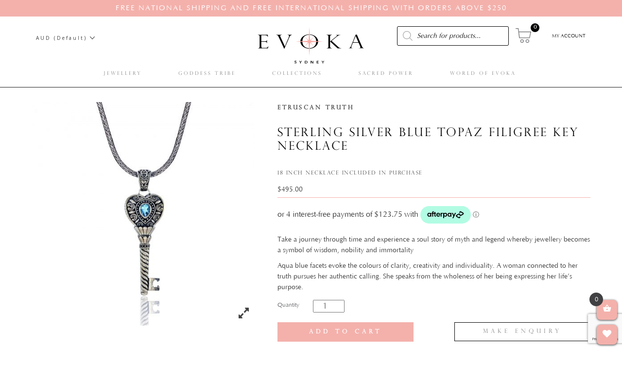

--- FILE ---
content_type: text/html; charset=UTF-8
request_url: https://evokasydney.com/product/oceana-etruscan-12/
body_size: 46468
content:
<!DOCTYPE html>
<html lang="en-US">
<head>
<meta http-equiv="X-UA-Compatible" content="IE=edge">
<meta charset="UTF-8">
<meta name="viewport" content="width=device-width, initial-scale=1.0">
<meta name="google-site-verification" content="hN3h_W1dKar8SUDb6v9Yi5LmrXhS_NCKzRaWQE1m6is" />
<title>Etruscan Truth - Evoka Sydney</title>
<script src="https://ajax.googleapis.com/ajax/libs/jquery/3.2.1/jquery.min.js"></script>
<link href="https://fonts.googleapis.com/css?family=Open+Sans:300,400,600,700" rel="stylesheet">
<link href="https://evokasydney.com/wp-content/themes/kenyon-medel-jewelry/reset.css" rel="stylesheet" type="text/css">
<link href="https://evokasydney.com/wp-content/themes/kenyon-medel-jewelry/style.css?1769639753" rel="stylesheet" type="text/css">
<script src="https://evokasydney.com/wp-content/themes/kenyon-medel-jewelry/scripts/bootstrap.min.js"></script>
<link rel="pingback" href="https://evokasydney.com/xmlrpc.php"/>
				<script>document.documentElement.className = document.documentElement.className + ' yes-js js_active js'</script>
				<meta name='robots' content='index, follow, max-image-preview:large, max-snippet:-1, max-video-preview:-1' />
	<style>img:is([sizes="auto" i], [sizes^="auto," i]) { contain-intrinsic-size: 3000px 1500px }</style>
	
	<!-- This site is optimized with the Yoast SEO plugin v19.7.2 - https://yoast.com/wordpress/plugins/seo/ -->
	<link rel="canonical" href="https://evokasydney.com/product/oceana-etruscan-12/" />
	<meta property="og:locale" content="en_US" />
	<meta property="og:type" content="article" />
	<meta property="og:title" content="Etruscan Truth - Evoka Sydney" />
	<meta property="og:description" content="Take a journey through time and experience a soul story of myth and legend whereby jewellery becomes a symbol of wisdom, nobility and immortality  Aqua blue facets evoke the colours of clarity, creativity and individuality. A woman connected to her truth pursues her authentic calling. She speaks from the wholeness of her being expressing her life&#039;s purpose. more &raquo;" />
	<meta property="og:url" content="https://evokasydney.com/product/oceana-etruscan-12/" />
	<meta property="og:site_name" content="Evoka Sydney" />
	<meta property="article:modified_time" content="2020-08-12T01:39:12+00:00" />
	<meta property="og:image" content="https://o3xd7c.p3cdn1.secureserver.net/wp-content/uploads/PK123-01-1.jpg?time=1705450662" />
	<meta property="og:image:width" content="1600" />
	<meta property="og:image:height" content="1600" />
	<meta property="og:image:type" content="image/jpeg" />
	<script type="application/ld+json" class="yoast-schema-graph">{"@context":"https://schema.org","@graph":[{"@type":"WebPage","@id":"https://evokasydney.com/product/oceana-etruscan-12/","url":"https://evokasydney.com/product/oceana-etruscan-12/","name":"Etruscan Truth - Evoka Sydney","isPartOf":{"@id":"https://evokasydney.com/#website"},"primaryImageOfPage":{"@id":"https://evokasydney.com/product/oceana-etruscan-12/#primaryimage"},"image":{"@id":"https://evokasydney.com/product/oceana-etruscan-12/#primaryimage"},"thumbnailUrl":"https://evokasydney.com/wp-content/uploads/PK123-01-1.jpg","datePublished":"2020-02-10T02:42:42+00:00","dateModified":"2020-08-12T01:39:12+00:00","breadcrumb":{"@id":"https://evokasydney.com/product/oceana-etruscan-12/#breadcrumb"},"inLanguage":"en-US","potentialAction":[{"@type":"ReadAction","target":["https://evokasydney.com/product/oceana-etruscan-12/"]}]},{"@type":"ImageObject","inLanguage":"en-US","@id":"https://evokasydney.com/product/oceana-etruscan-12/#primaryimage","url":"https://evokasydney.com/wp-content/uploads/PK123-01-1.jpg","contentUrl":"https://evokasydney.com/wp-content/uploads/PK123-01-1.jpg","width":1600,"height":1600},{"@type":"BreadcrumbList","@id":"https://evokasydney.com/product/oceana-etruscan-12/#breadcrumb","itemListElement":[{"@type":"ListItem","position":1,"name":"Home","item":"https://evokasydney.com/"},{"@type":"ListItem","position":2,"name":"Shop","item":"https://evokasydney.com/shop/"},{"@type":"ListItem","position":3,"name":"Etruscan Truth"}]},{"@type":"WebSite","@id":"https://evokasydney.com/#website","url":"https://evokasydney.com/","name":"Evoka Sydney","description":"","publisher":{"@id":"https://evokasydney.com/#organization"},"potentialAction":[{"@type":"SearchAction","target":{"@type":"EntryPoint","urlTemplate":"https://evokasydney.com/?s={search_term_string}"},"query-input":"required name=search_term_string"}],"inLanguage":"en-US"},{"@type":"Organization","@id":"https://evokasydney.com/#organization","name":"Evoka Sydney","url":"https://evokasydney.com/","sameAs":[],"logo":{"@type":"ImageObject","inLanguage":"en-US","@id":"https://evokasydney.com/#/schema/logo/image/","url":"https://evokasydney.com/wp-content/uploads/evoka-logo.png","contentUrl":"https://evokasydney.com/wp-content/uploads/evoka-logo.png","width":220,"height":59,"caption":"Evoka Sydney"},"image":{"@id":"https://evokasydney.com/#/schema/logo/image/"}}]}</script>
	<!-- / Yoast SEO plugin. -->


<link rel='dns-prefetch' href='//www.google.com' />
<link rel='dns-prefetch' href='//fonts.googleapis.com' />
<link rel='dns-prefetch' href='//maxcdn.bootstrapcdn.com' />
<link rel="alternate" type="application/rss+xml" title="Evoka Sydney &raquo; Feed" href="https://evokasydney.com/feed/" />
<link rel="alternate" type="application/rss+xml" title="Evoka Sydney &raquo; Comments Feed" href="https://evokasydney.com/comments/feed/" />
<script type="text/javascript">
/* <![CDATA[ */
window._wpemojiSettings = {"baseUrl":"https:\/\/s.w.org\/images\/core\/emoji\/16.0.1\/72x72\/","ext":".png","svgUrl":"https:\/\/s.w.org\/images\/core\/emoji\/16.0.1\/svg\/","svgExt":".svg","source":{"concatemoji":"https:\/\/evokasydney.com\/wp-includes\/js\/wp-emoji-release.min.js?ver=6.8.3"}};
/*! This file is auto-generated */
!function(s,n){var o,i,e;function c(e){try{var t={supportTests:e,timestamp:(new Date).valueOf()};sessionStorage.setItem(o,JSON.stringify(t))}catch(e){}}function p(e,t,n){e.clearRect(0,0,e.canvas.width,e.canvas.height),e.fillText(t,0,0);var t=new Uint32Array(e.getImageData(0,0,e.canvas.width,e.canvas.height).data),a=(e.clearRect(0,0,e.canvas.width,e.canvas.height),e.fillText(n,0,0),new Uint32Array(e.getImageData(0,0,e.canvas.width,e.canvas.height).data));return t.every(function(e,t){return e===a[t]})}function u(e,t){e.clearRect(0,0,e.canvas.width,e.canvas.height),e.fillText(t,0,0);for(var n=e.getImageData(16,16,1,1),a=0;a<n.data.length;a++)if(0!==n.data[a])return!1;return!0}function f(e,t,n,a){switch(t){case"flag":return n(e,"\ud83c\udff3\ufe0f\u200d\u26a7\ufe0f","\ud83c\udff3\ufe0f\u200b\u26a7\ufe0f")?!1:!n(e,"\ud83c\udde8\ud83c\uddf6","\ud83c\udde8\u200b\ud83c\uddf6")&&!n(e,"\ud83c\udff4\udb40\udc67\udb40\udc62\udb40\udc65\udb40\udc6e\udb40\udc67\udb40\udc7f","\ud83c\udff4\u200b\udb40\udc67\u200b\udb40\udc62\u200b\udb40\udc65\u200b\udb40\udc6e\u200b\udb40\udc67\u200b\udb40\udc7f");case"emoji":return!a(e,"\ud83e\udedf")}return!1}function g(e,t,n,a){var r="undefined"!=typeof WorkerGlobalScope&&self instanceof WorkerGlobalScope?new OffscreenCanvas(300,150):s.createElement("canvas"),o=r.getContext("2d",{willReadFrequently:!0}),i=(o.textBaseline="top",o.font="600 32px Arial",{});return e.forEach(function(e){i[e]=t(o,e,n,a)}),i}function t(e){var t=s.createElement("script");t.src=e,t.defer=!0,s.head.appendChild(t)}"undefined"!=typeof Promise&&(o="wpEmojiSettingsSupports",i=["flag","emoji"],n.supports={everything:!0,everythingExceptFlag:!0},e=new Promise(function(e){s.addEventListener("DOMContentLoaded",e,{once:!0})}),new Promise(function(t){var n=function(){try{var e=JSON.parse(sessionStorage.getItem(o));if("object"==typeof e&&"number"==typeof e.timestamp&&(new Date).valueOf()<e.timestamp+604800&&"object"==typeof e.supportTests)return e.supportTests}catch(e){}return null}();if(!n){if("undefined"!=typeof Worker&&"undefined"!=typeof OffscreenCanvas&&"undefined"!=typeof URL&&URL.createObjectURL&&"undefined"!=typeof Blob)try{var e="postMessage("+g.toString()+"("+[JSON.stringify(i),f.toString(),p.toString(),u.toString()].join(",")+"));",a=new Blob([e],{type:"text/javascript"}),r=new Worker(URL.createObjectURL(a),{name:"wpTestEmojiSupports"});return void(r.onmessage=function(e){c(n=e.data),r.terminate(),t(n)})}catch(e){}c(n=g(i,f,p,u))}t(n)}).then(function(e){for(var t in e)n.supports[t]=e[t],n.supports.everything=n.supports.everything&&n.supports[t],"flag"!==t&&(n.supports.everythingExceptFlag=n.supports.everythingExceptFlag&&n.supports[t]);n.supports.everythingExceptFlag=n.supports.everythingExceptFlag&&!n.supports.flag,n.DOMReady=!1,n.readyCallback=function(){n.DOMReady=!0}}).then(function(){return e}).then(function(){var e;n.supports.everything||(n.readyCallback(),(e=n.source||{}).concatemoji?t(e.concatemoji):e.wpemoji&&e.twemoji&&(t(e.twemoji),t(e.wpemoji)))}))}((window,document),window._wpemojiSettings);
/* ]]> */
</script>
<link rel='stylesheet' id='jckqv-minstyles-css' href='https://evokasydney.com/wp-content/plugins/jck_woo_quickview/assets/frontend/css/main.min.css?ver=6.8.3' type='text/css' media='all' />
<link rel='stylesheet' id='stripe-main-styles-css' href='https://evokasydney.com/wp-content/mu-plugins/vendor/godaddy/mwc-core/assets/css/stripe-settings.css' type='text/css' media='all' />
<link rel='stylesheet' id='layerslider-css' href='https://evokasydney.com/wp-content/plugins/LayerSlider/static/layerslider/css/layerslider.css?ver=6.5.5' type='text/css' media='all' />
<link rel='stylesheet' id='ls-google-fonts-css' href='https://fonts.googleapis.com/css?family=Lato:100,300,regular,700,900%7COpen+Sans:300%7CIndie+Flower:regular%7COswald:300,regular,700&#038;subset=latin%2Clatin-ext' type='text/css' media='all' />
<style id='wp-emoji-styles-inline-css' type='text/css'>

	img.wp-smiley, img.emoji {
		display: inline !important;
		border: none !important;
		box-shadow: none !important;
		height: 1em !important;
		width: 1em !important;
		margin: 0 0.07em !important;
		vertical-align: -0.1em !important;
		background: none !important;
		padding: 0 !important;
	}
</style>
<link rel='stylesheet' id='wp-block-library-css' href='https://evokasydney.com/wp-includes/css/dist/block-library/style.min.css?ver=6.8.3' type='text/css' media='all' />
<style id='classic-theme-styles-inline-css' type='text/css'>
/*! This file is auto-generated */
.wp-block-button__link{color:#fff;background-color:#32373c;border-radius:9999px;box-shadow:none;text-decoration:none;padding:calc(.667em + 2px) calc(1.333em + 2px);font-size:1.125em}.wp-block-file__button{background:#32373c;color:#fff;text-decoration:none}
</style>
<link rel='stylesheet' id='wc-block-vendors-style-css' href='https://evokasydney.com/wp-content/plugins/woocommerce/packages/woocommerce-blocks/build/vendors-style.css?ver=3.6.0' type='text/css' media='all' />
<link rel='stylesheet' id='wc-block-style-css' href='https://evokasydney.com/wp-content/plugins/woocommerce/packages/woocommerce-blocks/build/style.css?ver=3.6.0' type='text/css' media='all' />
<link rel='stylesheet' id='jquery-selectBox-css' href='https://evokasydney.com/wp-content/plugins/yith-woocommerce-wishlist/assets/css/jquery.selectBox.css?ver=1.2.0' type='text/css' media='all' />
<link rel='stylesheet' id='yith-wcwl-font-awesome-css' href='https://evokasydney.com/wp-content/plugins/yith-woocommerce-wishlist/assets/css/font-awesome.css?ver=4.7.0' type='text/css' media='all' />
<link rel='stylesheet' id='woocommerce_prettyPhoto_css-css' href='//evokasydney.com/wp-content/plugins/woocommerce/assets/css/prettyPhoto.css?ver=3.1.6' type='text/css' media='all' />
<link rel='stylesheet' id='yith-wcwl-main-css' href='https://evokasydney.com/wp-content/plugins/yith-woocommerce-wishlist/assets/css/style.css?ver=3.14.0' type='text/css' media='all' />
<style id='yith-wcwl-main-inline-css' type='text/css'>
.yith-wcwl-share li a{color: #FFFFFF;}.yith-wcwl-share li a:hover{color: #FFFFFF;}.yith-wcwl-share a.facebook{background: #39599E; background-color: #39599E;}.yith-wcwl-share a.facebook:hover{background: #595A5A; background-color: #595A5A;}.yith-wcwl-share a.twitter{background: #45AFE2; background-color: #45AFE2;}.yith-wcwl-share a.twitter:hover{background: #595A5A; background-color: #595A5A;}.yith-wcwl-share a.pinterest{background: #AB2E31; background-color: #AB2E31;}.yith-wcwl-share a.pinterest:hover{background: #595A5A; background-color: #595A5A;}.yith-wcwl-share a.email{background: #FBB102; background-color: #FBB102;}.yith-wcwl-share a.email:hover{background: #595A5A; background-color: #595A5A;}.yith-wcwl-share a.whatsapp{background: #00A901; background-color: #00A901;}.yith-wcwl-share a.whatsapp:hover{background: #595A5A; background-color: #595A5A;}.yith-wcwl-add-to-wishlist .feedback .yith-wcwl-icon {
    color: #f4b1ac !important;
}
.postid-17554 .yith-wcwl-add-button {display:none;}
</style>
<link rel='stylesheet' id='select2-css' href='https://cdn.jsdelivr.net/gh/wponion/vendor-support@1.5/vendors/select2/select2.min.css?ver=1.5.3.7' type='text/css' media='all' />
<link rel='stylesheet' id='yith-wcaf-css' href='https://evokasydney.com/wp-content/plugins/yith-woocommerce-affiliates/assets/css/yith-wcaf.min.css?ver=2.7.0' type='text/css' media='all' />
<style id='global-styles-inline-css' type='text/css'>
:root{--wp--preset--aspect-ratio--square: 1;--wp--preset--aspect-ratio--4-3: 4/3;--wp--preset--aspect-ratio--3-4: 3/4;--wp--preset--aspect-ratio--3-2: 3/2;--wp--preset--aspect-ratio--2-3: 2/3;--wp--preset--aspect-ratio--16-9: 16/9;--wp--preset--aspect-ratio--9-16: 9/16;--wp--preset--color--black: #000000;--wp--preset--color--cyan-bluish-gray: #abb8c3;--wp--preset--color--white: #ffffff;--wp--preset--color--pale-pink: #f78da7;--wp--preset--color--vivid-red: #cf2e2e;--wp--preset--color--luminous-vivid-orange: #ff6900;--wp--preset--color--luminous-vivid-amber: #fcb900;--wp--preset--color--light-green-cyan: #7bdcb5;--wp--preset--color--vivid-green-cyan: #00d084;--wp--preset--color--pale-cyan-blue: #8ed1fc;--wp--preset--color--vivid-cyan-blue: #0693e3;--wp--preset--color--vivid-purple: #9b51e0;--wp--preset--gradient--vivid-cyan-blue-to-vivid-purple: linear-gradient(135deg,rgba(6,147,227,1) 0%,rgb(155,81,224) 100%);--wp--preset--gradient--light-green-cyan-to-vivid-green-cyan: linear-gradient(135deg,rgb(122,220,180) 0%,rgb(0,208,130) 100%);--wp--preset--gradient--luminous-vivid-amber-to-luminous-vivid-orange: linear-gradient(135deg,rgba(252,185,0,1) 0%,rgba(255,105,0,1) 100%);--wp--preset--gradient--luminous-vivid-orange-to-vivid-red: linear-gradient(135deg,rgba(255,105,0,1) 0%,rgb(207,46,46) 100%);--wp--preset--gradient--very-light-gray-to-cyan-bluish-gray: linear-gradient(135deg,rgb(238,238,238) 0%,rgb(169,184,195) 100%);--wp--preset--gradient--cool-to-warm-spectrum: linear-gradient(135deg,rgb(74,234,220) 0%,rgb(151,120,209) 20%,rgb(207,42,186) 40%,rgb(238,44,130) 60%,rgb(251,105,98) 80%,rgb(254,248,76) 100%);--wp--preset--gradient--blush-light-purple: linear-gradient(135deg,rgb(255,206,236) 0%,rgb(152,150,240) 100%);--wp--preset--gradient--blush-bordeaux: linear-gradient(135deg,rgb(254,205,165) 0%,rgb(254,45,45) 50%,rgb(107,0,62) 100%);--wp--preset--gradient--luminous-dusk: linear-gradient(135deg,rgb(255,203,112) 0%,rgb(199,81,192) 50%,rgb(65,88,208) 100%);--wp--preset--gradient--pale-ocean: linear-gradient(135deg,rgb(255,245,203) 0%,rgb(182,227,212) 50%,rgb(51,167,181) 100%);--wp--preset--gradient--electric-grass: linear-gradient(135deg,rgb(202,248,128) 0%,rgb(113,206,126) 100%);--wp--preset--gradient--midnight: linear-gradient(135deg,rgb(2,3,129) 0%,rgb(40,116,252) 100%);--wp--preset--font-size--small: 13px;--wp--preset--font-size--medium: 20px;--wp--preset--font-size--large: 36px;--wp--preset--font-size--x-large: 42px;--wp--preset--spacing--20: 0.44rem;--wp--preset--spacing--30: 0.67rem;--wp--preset--spacing--40: 1rem;--wp--preset--spacing--50: 1.5rem;--wp--preset--spacing--60: 2.25rem;--wp--preset--spacing--70: 3.38rem;--wp--preset--spacing--80: 5.06rem;--wp--preset--shadow--natural: 6px 6px 9px rgba(0, 0, 0, 0.2);--wp--preset--shadow--deep: 12px 12px 50px rgba(0, 0, 0, 0.4);--wp--preset--shadow--sharp: 6px 6px 0px rgba(0, 0, 0, 0.2);--wp--preset--shadow--outlined: 6px 6px 0px -3px rgba(255, 255, 255, 1), 6px 6px rgba(0, 0, 0, 1);--wp--preset--shadow--crisp: 6px 6px 0px rgba(0, 0, 0, 1);}:where(.is-layout-flex){gap: 0.5em;}:where(.is-layout-grid){gap: 0.5em;}body .is-layout-flex{display: flex;}.is-layout-flex{flex-wrap: wrap;align-items: center;}.is-layout-flex > :is(*, div){margin: 0;}body .is-layout-grid{display: grid;}.is-layout-grid > :is(*, div){margin: 0;}:where(.wp-block-columns.is-layout-flex){gap: 2em;}:where(.wp-block-columns.is-layout-grid){gap: 2em;}:where(.wp-block-post-template.is-layout-flex){gap: 1.25em;}:where(.wp-block-post-template.is-layout-grid){gap: 1.25em;}.has-black-color{color: var(--wp--preset--color--black) !important;}.has-cyan-bluish-gray-color{color: var(--wp--preset--color--cyan-bluish-gray) !important;}.has-white-color{color: var(--wp--preset--color--white) !important;}.has-pale-pink-color{color: var(--wp--preset--color--pale-pink) !important;}.has-vivid-red-color{color: var(--wp--preset--color--vivid-red) !important;}.has-luminous-vivid-orange-color{color: var(--wp--preset--color--luminous-vivid-orange) !important;}.has-luminous-vivid-amber-color{color: var(--wp--preset--color--luminous-vivid-amber) !important;}.has-light-green-cyan-color{color: var(--wp--preset--color--light-green-cyan) !important;}.has-vivid-green-cyan-color{color: var(--wp--preset--color--vivid-green-cyan) !important;}.has-pale-cyan-blue-color{color: var(--wp--preset--color--pale-cyan-blue) !important;}.has-vivid-cyan-blue-color{color: var(--wp--preset--color--vivid-cyan-blue) !important;}.has-vivid-purple-color{color: var(--wp--preset--color--vivid-purple) !important;}.has-black-background-color{background-color: var(--wp--preset--color--black) !important;}.has-cyan-bluish-gray-background-color{background-color: var(--wp--preset--color--cyan-bluish-gray) !important;}.has-white-background-color{background-color: var(--wp--preset--color--white) !important;}.has-pale-pink-background-color{background-color: var(--wp--preset--color--pale-pink) !important;}.has-vivid-red-background-color{background-color: var(--wp--preset--color--vivid-red) !important;}.has-luminous-vivid-orange-background-color{background-color: var(--wp--preset--color--luminous-vivid-orange) !important;}.has-luminous-vivid-amber-background-color{background-color: var(--wp--preset--color--luminous-vivid-amber) !important;}.has-light-green-cyan-background-color{background-color: var(--wp--preset--color--light-green-cyan) !important;}.has-vivid-green-cyan-background-color{background-color: var(--wp--preset--color--vivid-green-cyan) !important;}.has-pale-cyan-blue-background-color{background-color: var(--wp--preset--color--pale-cyan-blue) !important;}.has-vivid-cyan-blue-background-color{background-color: var(--wp--preset--color--vivid-cyan-blue) !important;}.has-vivid-purple-background-color{background-color: var(--wp--preset--color--vivid-purple) !important;}.has-black-border-color{border-color: var(--wp--preset--color--black) !important;}.has-cyan-bluish-gray-border-color{border-color: var(--wp--preset--color--cyan-bluish-gray) !important;}.has-white-border-color{border-color: var(--wp--preset--color--white) !important;}.has-pale-pink-border-color{border-color: var(--wp--preset--color--pale-pink) !important;}.has-vivid-red-border-color{border-color: var(--wp--preset--color--vivid-red) !important;}.has-luminous-vivid-orange-border-color{border-color: var(--wp--preset--color--luminous-vivid-orange) !important;}.has-luminous-vivid-amber-border-color{border-color: var(--wp--preset--color--luminous-vivid-amber) !important;}.has-light-green-cyan-border-color{border-color: var(--wp--preset--color--light-green-cyan) !important;}.has-vivid-green-cyan-border-color{border-color: var(--wp--preset--color--vivid-green-cyan) !important;}.has-pale-cyan-blue-border-color{border-color: var(--wp--preset--color--pale-cyan-blue) !important;}.has-vivid-cyan-blue-border-color{border-color: var(--wp--preset--color--vivid-cyan-blue) !important;}.has-vivid-purple-border-color{border-color: var(--wp--preset--color--vivid-purple) !important;}.has-vivid-cyan-blue-to-vivid-purple-gradient-background{background: var(--wp--preset--gradient--vivid-cyan-blue-to-vivid-purple) !important;}.has-light-green-cyan-to-vivid-green-cyan-gradient-background{background: var(--wp--preset--gradient--light-green-cyan-to-vivid-green-cyan) !important;}.has-luminous-vivid-amber-to-luminous-vivid-orange-gradient-background{background: var(--wp--preset--gradient--luminous-vivid-amber-to-luminous-vivid-orange) !important;}.has-luminous-vivid-orange-to-vivid-red-gradient-background{background: var(--wp--preset--gradient--luminous-vivid-orange-to-vivid-red) !important;}.has-very-light-gray-to-cyan-bluish-gray-gradient-background{background: var(--wp--preset--gradient--very-light-gray-to-cyan-bluish-gray) !important;}.has-cool-to-warm-spectrum-gradient-background{background: var(--wp--preset--gradient--cool-to-warm-spectrum) !important;}.has-blush-light-purple-gradient-background{background: var(--wp--preset--gradient--blush-light-purple) !important;}.has-blush-bordeaux-gradient-background{background: var(--wp--preset--gradient--blush-bordeaux) !important;}.has-luminous-dusk-gradient-background{background: var(--wp--preset--gradient--luminous-dusk) !important;}.has-pale-ocean-gradient-background{background: var(--wp--preset--gradient--pale-ocean) !important;}.has-electric-grass-gradient-background{background: var(--wp--preset--gradient--electric-grass) !important;}.has-midnight-gradient-background{background: var(--wp--preset--gradient--midnight) !important;}.has-small-font-size{font-size: var(--wp--preset--font-size--small) !important;}.has-medium-font-size{font-size: var(--wp--preset--font-size--medium) !important;}.has-large-font-size{font-size: var(--wp--preset--font-size--large) !important;}.has-x-large-font-size{font-size: var(--wp--preset--font-size--x-large) !important;}
:where(.wp-block-post-template.is-layout-flex){gap: 1.25em;}:where(.wp-block-post-template.is-layout-grid){gap: 1.25em;}
:where(.wp-block-columns.is-layout-flex){gap: 2em;}:where(.wp-block-columns.is-layout-grid){gap: 2em;}
:root :where(.wp-block-pullquote){font-size: 1.5em;line-height: 1.6;}
</style>
<link rel='stylesheet' id='contact-form-7-css' href='https://evokasydney.com/wp-content/plugins/contact-form-7/includes/css/styles.css?ver=5.6.3' type='text/css' media='all' />
<style id='responsive-menu-inline-css' type='text/css'>
/** This file is major component of this plugin so please don't try to edit here. */
#rmp_menu_trigger-21358 {
  width: 40px;
  height: 40px;
  position: fixed;
  top: 45px;
  border-radius: 5px;
  display: none;
  text-decoration: none;
  left: 0;
  background: #ffffff;
  transition: transform 0.5s, background-color 0.5s;
}
#rmp_menu_trigger-21358:hover, #rmp_menu_trigger-21358:focus {
  background: #ffffff;
  text-decoration: unset;
}
#rmp_menu_trigger-21358.is-active {
  background: #ffffff;
}
#rmp_menu_trigger-21358 .rmp-trigger-box {
  width: 25px;
  color: #ffffff;
}
#rmp_menu_trigger-21358 .rmp-trigger-icon-active, #rmp_menu_trigger-21358 .rmp-trigger-text-open {
  display: none;
}
#rmp_menu_trigger-21358.is-active .rmp-trigger-icon-active, #rmp_menu_trigger-21358.is-active .rmp-trigger-text-open {
  display: inline;
}
#rmp_menu_trigger-21358.is-active .rmp-trigger-icon-inactive, #rmp_menu_trigger-21358.is-active .rmp-trigger-text {
  display: none;
}
#rmp_menu_trigger-21358 .rmp-trigger-label {
  color: #ffffff;
  pointer-events: none;
  line-height: 13px;
  font-family: inherit;
  font-size: 14px;
  display: inline;
  text-transform: inherit;
}
#rmp_menu_trigger-21358 .rmp-trigger-label.rmp-trigger-label-top {
  display: block;
  margin-bottom: 12px;
}
#rmp_menu_trigger-21358 .rmp-trigger-label.rmp-trigger-label-bottom {
  display: block;
  margin-top: 12px;
}
#rmp_menu_trigger-21358 .responsive-menu-pro-inner {
  display: block;
}
#rmp_menu_trigger-21358 .responsive-menu-pro-inner, #rmp_menu_trigger-21358 .responsive-menu-pro-inner::before, #rmp_menu_trigger-21358 .responsive-menu-pro-inner::after {
  width: 25px;
  height: 3px;
  background-color: #212121;
  border-radius: 4px;
  position: absolute;
}
#rmp_menu_trigger-21358.is-active .responsive-menu-pro-inner, #rmp_menu_trigger-21358.is-active .responsive-menu-pro-inner::before, #rmp_menu_trigger-21358.is-active .responsive-menu-pro-inner::after {
  background-color: #212121;
}
#rmp_menu_trigger-21358:hover .responsive-menu-pro-inner, #rmp_menu_trigger-21358:hover .responsive-menu-pro-inner::before, #rmp_menu_trigger-21358:hover .responsive-menu-pro-inner::after {
  background-color: #212121;
}
/* Hamburger menu styling */
@media screen and (max-width: 991px) {
  /** Menu Title Style */
  /** Menu Additional Content Style */
  #rmp_menu_trigger-21358 {
    display: block;
  }
  #rmp-container-21358 {
    position: fixed;
    top: 0;
    margin: 0;
    transition: transform 0.5s;
    overflow: auto;
    display: block;
    width: 75%;
    background-color: #ffffff;
    background-image: url("");
    height: 100%;
    left: 0;
    padding-top: 0px;
    padding-left: 0px;
    padding-bottom: 0px;
    padding-right: 0px;
  }
  #rmp-menu-wrap-21358 {
    padding-top: 0px;
    padding-left: 0px;
    padding-bottom: 0px;
    padding-right: 0px;
    background-color: #ffffff;
  }
  #rmp-menu-wrap-21358 .rmp-menu, #rmp-menu-wrap-21358 .rmp-submenu {
    width: 100%;
    box-sizing: border-box;
    margin: 0;
    padding: 0;
  }
  #rmp-menu-wrap-21358 .rmp-submenu-depth-1 .rmp-menu-item-link {
    padding-left: 10%;
  }
  #rmp-menu-wrap-21358 .rmp-submenu-depth-2 .rmp-menu-item-link {
    padding-left: 15%;
  }
  #rmp-menu-wrap-21358 .rmp-submenu-depth-3 .rmp-menu-item-link {
    padding-left: 20%;
  }
  #rmp-menu-wrap-21358 .rmp-submenu-depth-4 .rmp-menu-item-link {
    padding-left: 25%;
  }
  #rmp-menu-wrap-21358 .rmp-submenu.rmp-submenu-open {
    display: block;
  }
  #rmp-menu-wrap-21358 .rmp-menu-item {
    width: 100%;
    list-style: none;
    margin: 0;
  }
  #rmp-menu-wrap-21358 .rmp-menu-item-link {
    height: 40px;
    line-height: 40px;
    font-size: 13px;
    border-bottom: 1px solid #ffffff;
    font-family: inherit;
    color: #212121;
    text-align: left;
    background-color: #ffffff;
    font-weight: normal;
    letter-spacing: 0px;
    display: block;
    width: 100%;
    text-decoration: none;
    position: relative;
    overflow: hidden;
    transition: background-color 0.5s, border-color 0.5s, 0.5s;
    padding: 0 5%;
    padding-right: 50px;
  }
  #rmp-menu-wrap-21358 .rmp-menu-item-link:after, #rmp-menu-wrap-21358 .rmp-menu-item-link:before {
    display: none;
  }
  #rmp-menu-wrap-21358 .rmp-menu-item-link:hover {
    color: #212121;
    border-color: #ffffff;
    background-color: #ffffff;
  }
  #rmp-menu-wrap-21358 .rmp-menu-item-link:focus {
    outline: none;
    border-color: unset;
    box-shadow: unset;
  }
  #rmp-menu-wrap-21358 .rmp-menu-item-link .rmp-font-icon {
    height: 40px;
    line-height: 40px;
    margin-right: 10px;
    font-size: 13px;
  }
  #rmp-menu-wrap-21358 .rmp-menu-current-item .rmp-menu-item-link {
    color: #212121;
    border-color: #ffffff;
    background-color: #ffffff;
  }
  #rmp-menu-wrap-21358 .rmp-menu-current-item .rmp-menu-item-link:hover {
    color: #212121;
    border-color: #ffffff;
    background-color: #ffffff;
  }
  #rmp-menu-wrap-21358 .rmp-menu-subarrow {
    position: absolute;
    top: 0;
    bottom: 0;
    text-align: center;
    overflow: hidden;
    background-size: cover;
    overflow: hidden;
    right: 0;
    border-left-style: solid;
    border-left-color: #ffffff;
    border-left-width: 1px;
    height: 40px;
    width: 40px;
    color: #212121;
    background-color: #ffffff;
  }
  #rmp-menu-wrap-21358 .rmp-menu-subarrow:hover {
    color: #212121;
    border-color: #ffffff;
    background-color: #ffffff;
  }
  #rmp-menu-wrap-21358 .rmp-menu-subarrow .rmp-font-icon {
    margin-right: unset;
  }
  #rmp-menu-wrap-21358 .rmp-menu-subarrow * {
    vertical-align: middle;
    line-height: 40px;
  }
  #rmp-menu-wrap-21358 .rmp-menu-subarrow-active {
    display: block;
    background-size: cover;
    color: #212121;
    border-color: #ffffff;
    background-color: #ffffff;
  }
  #rmp-menu-wrap-21358 .rmp-menu-subarrow-active:hover {
    color: #212121;
    border-color: #ffffff;
    background-color: #ffffff;
  }
  #rmp-menu-wrap-21358 .rmp-submenu {
    display: none;
  }
  #rmp-menu-wrap-21358 .rmp-submenu .rmp-menu-item-link {
    height: 40px;
    line-height: 40px;
    letter-spacing: 0px;
    font-size: 13px;
    border-bottom: 1px solid #ffffff;
    font-family: inherit;
    font-weight: normal;
    color: #212121;
    text-align: left;
    background-color: #ffffff;
  }
  #rmp-menu-wrap-21358 .rmp-submenu .rmp-menu-item-link:hover {
    color: #212121;
    border-color: #ffffff;
    background-color: #ffffff;
  }
  #rmp-menu-wrap-21358 .rmp-submenu .rmp-menu-current-item .rmp-menu-item-link {
    color: #212121;
    border-color: #ffffff;
    background-color: #ffffff;
  }
  #rmp-menu-wrap-21358 .rmp-submenu .rmp-menu-current-item .rmp-menu-item-link:hover {
    color: #212121;
    border-color: #ffffff;
    background-color: #ffffff;
  }
  #rmp-menu-wrap-21358 .rmp-submenu .rmp-menu-subarrow {
    right: 0;
    border-right: unset;
    border-left-style: solid;
    border-left-color: #ffffff;
    border-left-width: 1px;
    height: 40px;
    line-height: 40px;
    width: 40px;
    color: #ffffff;
    background-color: #212121;
  }
  #rmp-menu-wrap-21358 .rmp-submenu .rmp-menu-subarrow:hover {
    color: #ffffff;
    border-color: #ffffff;
    background-color: #3f3f3f;
  }
  #rmp-menu-wrap-21358 .rmp-submenu .rmp-menu-subarrow-active {
    color: #ffffff;
    border-color: #ffffff;
    background-color: #212121;
  }
  #rmp-menu-wrap-21358 .rmp-submenu .rmp-menu-subarrow-active:hover {
    color: #ffffff;
    border-color: #ffffff;
    background-color: #3f3f3f;
  }
  #rmp-menu-wrap-21358 .rmp-menu-item-description {
    margin: 0;
    padding: 5px 5%;
    opacity: 0.8;
    color: #212121;
  }
  #rmp-search-box-21358 {
    display: block;
    padding-top: 0px;
    padding-left: 5%;
    padding-bottom: 0px;
    padding-right: 5%;
  }
  #rmp-search-box-21358 .rmp-search-form {
    margin: 0;
  }
  #rmp-search-box-21358 .rmp-search-box {
    background: #ffffff;
    border: 1px solid #dadada;
    color: #333333;
    width: 100%;
    padding: 0 5%;
    border-radius: 30px;
    height: 45px;
    -webkit-appearance: none;
  }
  #rmp-search-box-21358 .rmp-search-box::placeholder {
    color: #c7c7cd;
  }
  #rmp-search-box-21358 .rmp-search-box:focus {
    background-color: #ffffff;
    outline: 2px solid #dadada;
    color: #333333;
  }
  #rmp-menu-title-21358 {
    background-color: #212121;
    color: #ffffff;
    text-align: left;
    font-size: 13px;
    padding-top: 10%;
    padding-left: 5%;
    padding-bottom: 0%;
    padding-right: 5%;
    font-weight: 400;
    transition: background-color 0.5s, border-color 0.5s, color 0.5s;
  }
  #rmp-menu-title-21358:hover {
    background-color: #212121;
    color: #ffffff;
  }
  #rmp-menu-title-21358 > a {
    color: #ffffff;
    width: 100%;
    background-color: unset;
    text-decoration: none;
  }
  #rmp-menu-title-21358 > a:hover {
    color: #ffffff;
  }
  #rmp-menu-title-21358 .rmp-font-icon {
    font-size: 13px;
  }
  #rmp-menu-additional-content-21358 {
    padding-top: 0px;
    padding-left: 5%;
    padding-bottom: 0px;
    padding-right: 5%;
    color: #414042;
    text-align: center;
    font-size: 16px;
  }
}
/**
This file contents common styling of menus.
*/
.rmp-container {
  display: none;
  visibility: visible;
  padding: 0px 0px 0px 0px;
  z-index: 99998;
  transition: all 0.3s;
  /** Scrolling bar in menu setting box **/
}
.rmp-container.rmp-fade-top, .rmp-container.rmp-fade-left, .rmp-container.rmp-fade-right, .rmp-container.rmp-fade-bottom {
  display: none;
}
.rmp-container.rmp-slide-left, .rmp-container.rmp-push-left {
  transform: translateX(-100%);
  -ms-transform: translateX(-100%);
  -webkit-transform: translateX(-100%);
  -moz-transform: translateX(-100%);
}
.rmp-container.rmp-slide-left.rmp-menu-open, .rmp-container.rmp-push-left.rmp-menu-open {
  transform: translateX(0);
  -ms-transform: translateX(0);
  -webkit-transform: translateX(0);
  -moz-transform: translateX(0);
}
.rmp-container.rmp-slide-right, .rmp-container.rmp-push-right {
  transform: translateX(100%);
  -ms-transform: translateX(100%);
  -webkit-transform: translateX(100%);
  -moz-transform: translateX(100%);
}
.rmp-container.rmp-slide-right.rmp-menu-open, .rmp-container.rmp-push-right.rmp-menu-open {
  transform: translateX(0);
  -ms-transform: translateX(0);
  -webkit-transform: translateX(0);
  -moz-transform: translateX(0);
}
.rmp-container.rmp-slide-top, .rmp-container.rmp-push-top {
  transform: translateY(-100%);
  -ms-transform: translateY(-100%);
  -webkit-transform: translateY(-100%);
  -moz-transform: translateY(-100%);
}
.rmp-container.rmp-slide-top.rmp-menu-open, .rmp-container.rmp-push-top.rmp-menu-open {
  transform: translateY(0);
  -ms-transform: translateY(0);
  -webkit-transform: translateY(0);
  -moz-transform: translateY(0);
}
.rmp-container.rmp-slide-bottom, .rmp-container.rmp-push-bottom {
  transform: translateY(100%);
  -ms-transform: translateY(100%);
  -webkit-transform: translateY(100%);
  -moz-transform: translateY(100%);
}
.rmp-container.rmp-slide-bottom.rmp-menu-open, .rmp-container.rmp-push-bottom.rmp-menu-open {
  transform: translateX(0);
  -ms-transform: translateX(0);
  -webkit-transform: translateX(0);
  -moz-transform: translateX(0);
}
.rmp-container::-webkit-scrollbar {
  width: 0px;
}
.rmp-container ::-webkit-scrollbar-track {
  box-shadow: inset 0 0 5px transparent;
}
.rmp-container ::-webkit-scrollbar-thumb {
  background: transparent;
}
.rmp-container ::-webkit-scrollbar-thumb:hover {
  background: transparent;
}
.rmp-container .rmp-menu-wrap .rmp-menu {
  transition: none;
  border-radius: 0;
  box-shadow: none;
  background: none;
  border: 0;
  bottom: auto;
  box-sizing: border-box;
  clip: auto;
  color: #666;
  display: block;
  float: none;
  font-family: inherit;
  font-size: 14px;
  height: auto;
  left: auto;
  line-height: 1.7;
  list-style-type: none;
  margin: 0;
  min-height: auto;
  max-height: none;
  opacity: 1;
  outline: none;
  overflow: visible;
  padding: 0;
  position: relative;
  pointer-events: auto;
  right: auto;
  text-align: left;
  text-decoration: none;
  text-indent: 0;
  text-transform: none;
  transform: none;
  top: auto;
  visibility: inherit;
  width: auto;
  word-wrap: break-word;
  white-space: normal;
}
.rmp-container .rmp-menu-additional-content {
  display: block;
  word-break: break-word;
}
.rmp-container .rmp-menu-title {
  display: flex;
  flex-direction: column;
}
.rmp-container .rmp-menu-title .rmp-menu-title-image {
  max-width: 100%;
  margin-bottom: 15px;
  display: block;
  margin: auto;
  margin-bottom: 15px;
}
button.rmp_menu_trigger {
  z-index: 999999;
  overflow: hidden;
  outline: none;
  border: 0;
  display: none;
  margin: 0;
  transition: transform 0.5s, background-color 0.5s;
  padding: 0;
}
button.rmp_menu_trigger .responsive-menu-pro-inner::before, button.rmp_menu_trigger .responsive-menu-pro-inner::after {
  content: "";
  display: block;
}
button.rmp_menu_trigger .responsive-menu-pro-inner::before {
  top: 10px;
}
button.rmp_menu_trigger .responsive-menu-pro-inner::after {
  bottom: 10px;
}
button.rmp_menu_trigger .rmp-trigger-box {
  width: 40px;
  display: inline-block;
  position: relative;
  pointer-events: none;
  vertical-align: super;
}
.admin-bar .rmp-container, .admin-bar .rmp_menu_trigger {
  margin-top: 32px !important;
}
@media screen and (max-width: 782px) {
  .admin-bar .rmp-container, .admin-bar .rmp_menu_trigger {
    margin-top: 46px !important;
  }
}
/*  Menu Trigger Boring Animation */
.rmp-menu-trigger-boring .responsive-menu-pro-inner {
  transition-property: none;
}
.rmp-menu-trigger-boring .responsive-menu-pro-inner::after, .rmp-menu-trigger-boring .responsive-menu-pro-inner::before {
  transition-property: none;
}
.rmp-menu-trigger-boring.is-active .responsive-menu-pro-inner {
  transform: rotate(45deg);
}
.rmp-menu-trigger-boring.is-active .responsive-menu-pro-inner:before {
  top: 0;
  opacity: 0;
}
.rmp-menu-trigger-boring.is-active .responsive-menu-pro-inner:after {
  bottom: 0;
  transform: rotate(-90deg);
}

</style>
<link rel='stylesheet' id='dashicons-css' href='https://evokasydney.com/wp-includes/css/dashicons.min.css?ver=6.8.3' type='text/css' media='all' />
<style id='dashicons-inline-css' type='text/css'>
[data-font="Dashicons"]:before {font-family: 'Dashicons' !important;content: attr(data-icon) !important;speak: none !important;font-weight: normal !important;font-variant: normal !important;text-transform: none !important;line-height: 1 !important;font-style: normal !important;-webkit-font-smoothing: antialiased !important;-moz-osx-font-smoothing: grayscale !important;}
</style>
<link rel='stylesheet' id='sp-wpsp-custom-css' href='https://evokasydney.com/wp-content/plugins/woo-product-slider-pro/public/assets/css/custom.min.css?ver=2.5.8' type='text/css' media='all' />
<link rel='stylesheet' id='sp-wpsp-style-css' href='https://evokasydney.com/wp-content/plugins/woo-product-slider-pro/public/assets/css/style.min.css?ver=2.5.8' type='text/css' media='all' />
<link rel='stylesheet' id='wcsibd-animate-stylesheet-css' href='https://evokasydney.com/wp-content/plugins/woocommerce-sendinblue-discount/inc/assets/css/animate.css?ver=6.8.3' type='text/css' media='all' />
<link rel='stylesheet' id='wcsibd-popup-stylesheet-css' href='https://evokasydney.com/wp-content/plugins/woocommerce-sendinblue-discount/inc/assets/css/magnific-popup.css?ver=6.8.3' type='text/css' media='all' />
<link rel='stylesheet' id='wcsibd-stylesheet-css' href='https://evokasydney.com/wp-content/plugins/woocommerce-sendinblue-discount/inc/assets/css/sendinblue-newsletter.css?ver=6.8.3' type='text/css' media='all' />
<style id='wcsibd-stylesheet-inline-css' type='text/css'>
#wcsibd_modal{ min-height:auto; background:#F2F2F2;width:auto;}.wc-sendinblue-subscribe-form  .newsletter-discount-submit-button{ color: #FFFFFF; background-color: #333333}.wc-sendinblue-subscribe-form  .newsletter-discount-submit-button:hover{ color: #FFFFFF; background-color: #000000}.wc-sendinblue-subscribe-form .newsletter-discount-validation.error{ color: #000000; background: #0a0a0a}.wc-sendinblue-subscribe-form .newsletter-discount-validation.success{ color: #000000; background: #96c928}#wcsibd_modal .mfp-close{ color: #FFFFFF}#wcsibd_modal .mfp-close:hover{ color: #CCCCCC}
</style>
<link rel='stylesheet' id='woocommerce-layout-css' href='https://evokasydney.com/wp-content/plugins/woocommerce/assets/css/woocommerce-layout.css?ver=4.7.4' type='text/css' media='all' />
<link rel='stylesheet' id='woocommerce-smallscreen-css' href='https://evokasydney.com/wp-content/plugins/woocommerce/assets/css/woocommerce-smallscreen.css?ver=4.7.4' type='text/css' media='only screen and (max-width: 768px)' />
<link rel='stylesheet' id='woocommerce-general-css' href='https://evokasydney.com/wp-content/plugins/woocommerce/assets/css/woocommerce.css?ver=4.7.4' type='text/css' media='all' />
<style id='woocommerce-inline-inline-css' type='text/css'>
.woocommerce form .form-row .required { visibility: visible; }
</style>
<link rel='stylesheet' id='megamenu-css' href='https://evokasydney.com/wp-content/uploads/maxmegamenu/style.css?ver=ee8164' type='text/css' media='all' />
<link rel='stylesheet' id='nickx-fancybox-css-css' href='https://evokasydney.com/wp-content/plugins/product-video-gallery-slider-for-woocommerce/css/fancybox.css?ver=1' type='text/css' media='all' />
<link rel='stylesheet' id='nickx-fontawesome-css-css' href='//maxcdn.bootstrapcdn.com/font-awesome/4.7.0/css/font-awesome.min.css?ver=1' type='text/css' media='all' />
<link rel='stylesheet' id='nickx-front-css-css' href='https://evokasydney.com/wp-content/plugins/product-video-gallery-slider-for-woocommerce/css/nickx-front.css?ver=1' type='text/css' media='all' />
<link rel='stylesheet' id='xoo-wsc-css' href='https://evokasydney.com/wp-content/plugins/side-cart-woocommerce/public/css/xoo-wsc-public.css?ver=2.1' type='text/css' media='all' />
<style id='xoo-wsc-inline-css' type='text/css'>

			.xoo-wsc-ctxt{
				font-size: 20px;
			}

			.xoo-wsc-container{
				width: 300px;
			}
			.xoo-wsc-body{
				font-size: 14px;
			}
			.xoo-wsc-img-col{
				width: 35%;
			}
			.xoo-wsc-sum-col{
				width: 60%;
			}
			.xoo-wsc-basket{
				background-color: #ffffff;
				bottom: 12px;
				position: fixed;
			}
			
			.xoo-wsc-bki{
				color: #000000;
				font-size: 35px;
			}
			.xoo-wsc-items-count{
				background-color: #cc0086;
				color: #ffffff;
			}
			.xoo-wsc-footer a.button{
				margin: 4px 0;
			}
		.xoo-wsc-footer{
				position: absolute;
			}
			.xoo-wsc-container{
				top: 0;
				bottom: 0;
			}
				.xoo-wsc-basket{
					right: 0;
				}
				.xoo-wsc-basket, .xoo-wsc-container{
					transition-property: right;
				}
				.xoo-wsc-items-count{
					left: -15px;
				}
				.xoo-wsc-container{
					right: -300px;
				}
				.xoo-wsc-modal.xoo-wsc-active .xoo-wsc-basket{
					right: 300px;
				}
				.xoo-wsc-modal.xoo-wsc-active .xoo-wsc-container{
					right: 0;
				}
			
</style>
<link rel='stylesheet' id='dgwt-wcas-style-css' href='https://evokasydney.com/wp-content/plugins/ajax-search-for-woocommerce-premium/assets/css/style.min.css?ver=1.20.2' type='text/css' media='all' />
<link rel='stylesheet' id='thwepof-public-style-css' href='https://evokasydney.com/wp-content/plugins/woo-extra-product-options/public/assets/css/thwepof-public.min.css?ver=6.8.3' type='text/css' media='all' />
<link rel='stylesheet' id='jquery-ui-style-css' href='https://evokasydney.com/wp-content/plugins/woo-extra-product-options/public/assets/css/jquery-ui/jquery-ui.css?ver=6.8.3' type='text/css' media='all' />
<link rel='stylesheet' id='wwp_single_product_page_css-css' href='https://evokasydney.com/wp-content/plugins/woocommerce-wholesale-prices/css/frontend/product/wwp-single-product-page.css?ver=2.1.5' type='text/css' media='all' />
<link rel='stylesheet' id='popup-maker-site-css' href='https://evokasydney.com/wp-content/plugins/popup-maker/assets/css/pum-site.min.css?ver=1.16.9' type='text/css' media='all' />
<style id='popup-maker-site-inline-css' type='text/css'>
/* Popup Theme 21191: Content Only - For use with page builders or block editor */
.pum-theme-21191, .pum-theme-content-only { background-color: rgba( 0, 0, 0, 0.70 ) } 
.pum-theme-21191 .pum-container, .pum-theme-content-only .pum-container { padding: 0px; border-radius: 0px; border: 1px none #000000; box-shadow: 0px 0px 0px 0px rgba( 2, 2, 2, 0.00 ) } 
.pum-theme-21191 .pum-title, .pum-theme-content-only .pum-title { color: #000000; text-align: left; text-shadow: 0px 0px 0px rgba( 2, 2, 2, 0.23 ); font-family: inherit; font-weight: 400; font-size: 32px; line-height: 36px } 
.pum-theme-21191 .pum-content, .pum-theme-content-only .pum-content { color: #8c8c8c; font-family: inherit; font-weight: 400 } 
.pum-theme-21191 .pum-content + .pum-close, .pum-theme-content-only .pum-content + .pum-close { position: absolute; height: 18px; width: 18px; left: auto; right: 7px; bottom: auto; top: 7px; padding: 0px; color: #000000; font-family: inherit; font-weight: 700; font-size: 20px; line-height: 20px; border: 1px none #ffffff; border-radius: 15px; box-shadow: 0px 0px 0px 0px rgba( 2, 2, 2, 0.00 ); text-shadow: 0px 0px 0px rgba( 0, 0, 0, 0.00 ); background-color: rgba( 255, 255, 255, 0.00 ) } 

/* Popup Theme 19734: Floating Bar - Soft Blue */
.pum-theme-19734, .pum-theme-floating-bar { background-color: rgba( 255, 255, 255, 0.00 ) } 
.pum-theme-19734 .pum-container, .pum-theme-floating-bar .pum-container { padding: 8px; border-radius: 0px; border: 1px none #000000; box-shadow: 1px 1px 3px 0px rgba( 2, 2, 2, 0.23 ); background-color: rgba( 238, 246, 252, 1.00 ) } 
.pum-theme-19734 .pum-title, .pum-theme-floating-bar .pum-title { color: #505050; text-align: left; text-shadow: 0px 0px 0px rgba( 2, 2, 2, 0.23 ); font-family: inherit; font-weight: 400; font-size: 32px; line-height: 36px } 
.pum-theme-19734 .pum-content, .pum-theme-floating-bar .pum-content { color: #505050; font-family: inherit; font-weight: 400 } 
.pum-theme-19734 .pum-content + .pum-close, .pum-theme-floating-bar .pum-content + .pum-close { position: absolute; height: 18px; width: 18px; left: auto; right: 5px; bottom: auto; top: 50%; padding: 0px; color: #505050; font-family: Sans-Serif; font-weight: 700; font-size: 15px; line-height: 18px; border: 1px solid #505050; border-radius: 15px; box-shadow: 0px 0px 0px 0px rgba( 2, 2, 2, 0.00 ); text-shadow: 0px 0px 0px rgba( 0, 0, 0, 0.00 ); background-color: rgba( 255, 255, 255, 0.00 ); transform: translate(0, -50%) } 

/* Popup Theme 14581: Light Box */
.pum-theme-14581, .pum-theme-lightbox { background-color: rgba( 0, 0, 0, 0.50 ) } 
.pum-theme-14581 .pum-container, .pum-theme-lightbox .pum-container { padding: 20px; border-radius: 3px; border: 4px solid #f4b1ac; box-shadow: 0px 0px 30px 0px rgba( 2, 2, 2, 1.00 ); background-color: rgba( 255, 255, 255, 1.00 ) } 
.pum-theme-14581 .pum-title, .pum-theme-lightbox .pum-title { color: #000000; text-align: left; text-shadow: 0px 0px 0px rgba( 2, 2, 2, 0.23 ); font-family: inherit; font-weight: 100; font-size: 16px; line-height: 20px } 
.pum-theme-14581 .pum-content, .pum-theme-lightbox .pum-content { color: #000000; font-family: inherit; font-weight: 100 } 
.pum-theme-14581 .pum-content + .pum-close, .pum-theme-lightbox .pum-content + .pum-close { position: absolute; height: 30px; width: 30px; left: auto; right: -24px; bottom: auto; top: -24px; padding: 0px; color: #ffffff; font-family: Sans-Serif; font-weight: 100; font-size: 24px; line-height: 26px; border: 2px solid #ffffff; border-radius: 30px; box-shadow: 0px 0px 15px 1px rgba( 2, 2, 2, 0.75 ); text-shadow: 0px 0px 0px rgba( 0, 0, 0, 0.23 ); background-color: rgba( 0, 0, 0, 1.00 ) } 

/* Popup Theme 14582: Enterprise Blue */
.pum-theme-14582, .pum-theme-enterprise-blue { background-color: rgba( 0, 0, 0, 0.70 ) } 
.pum-theme-14582 .pum-container, .pum-theme-enterprise-blue .pum-container { padding: 28px; border-radius: 5px; border: 1px none #000000; box-shadow: 0px 10px 25px 4px rgba( 2, 2, 2, 0.50 ); background-color: rgba( 255, 255, 255, 1.00 ) } 
.pum-theme-14582 .pum-title, .pum-theme-enterprise-blue .pum-title { color: #315b7c; text-align: left; text-shadow: 0px 0px 0px rgba( 2, 2, 2, 0.23 ); font-family: inherit; font-size: 34px; line-height: 36px } 
.pum-theme-14582 .pum-content, .pum-theme-enterprise-blue .pum-content { color: #2d2d2d; font-family: inherit } 
.pum-theme-14582 .pum-content + .pum-close, .pum-theme-enterprise-blue .pum-content + .pum-close { position: absolute; height: 28px; width: 28px; left: auto; right: 8px; bottom: auto; top: 8px; padding: 4px; color: #ffffff; font-family: inherit; font-size: 20px; line-height: 20px; border: 1px none #ffffff; border-radius: 42px; box-shadow: 0px 0px 0px 0px rgba( 2, 2, 2, 0.23 ); text-shadow: 0px 0px 0px rgba( 0, 0, 0, 0.23 ); background-color: rgba( 49, 91, 124, 1.00 ) } 

/* Popup Theme 14583: Hello Box */
.pum-theme-14583, .pum-theme-hello-box { background-color: rgba( 0, 0, 0, 0.75 ) } 
.pum-theme-14583 .pum-container, .pum-theme-hello-box .pum-container { padding: 30px; border-radius: 80px; border: 14px solid #81d742; box-shadow: 0px 0px 0px 0px rgba( 2, 2, 2, 0.00 ); background-color: rgba( 255, 255, 255, 1.00 ) } 
.pum-theme-14583 .pum-title, .pum-theme-hello-box .pum-title { color: #2d2d2d; text-align: left; text-shadow: 0px 0px 0px rgba( 2, 2, 2, 0.23 ); font-family: Montserrat; font-size: 32px; line-height: 36px } 
.pum-theme-14583 .pum-content, .pum-theme-hello-box .pum-content { color: #2d2d2d; font-family: inherit } 
.pum-theme-14583 .pum-content + .pum-close, .pum-theme-hello-box .pum-content + .pum-close { position: absolute; height: auto; width: auto; left: auto; right: -30px; bottom: auto; top: -30px; padding: 0px; color: #2d2d2d; font-family: inherit; font-size: 32px; line-height: 28px; border: 1px none #ffffff; border-radius: 28px; box-shadow: 0px 0px 0px 0px rgba( 2, 2, 2, 0.23 ); text-shadow: 0px 0px 0px rgba( 0, 0, 0, 0.23 ); background-color: rgba( 255, 255, 255, 1.00 ) } 

/* Popup Theme 14584: Cutting Edge */
.pum-theme-14584, .pum-theme-cutting-edge { background-color: rgba( 0, 0, 0, 0.50 ) } 
.pum-theme-14584 .pum-container, .pum-theme-cutting-edge .pum-container { padding: 18px; border-radius: 0px; border: 1px none #000000; box-shadow: 0px 10px 25px 0px rgba( 2, 2, 2, 0.50 ); background-color: rgba( 30, 115, 190, 1.00 ) } 
.pum-theme-14584 .pum-title, .pum-theme-cutting-edge .pum-title { color: #ffffff; text-align: left; text-shadow: 0px 0px 0px rgba( 2, 2, 2, 0.23 ); font-family: Sans-Serif; font-size: 26px; line-height: 28px } 
.pum-theme-14584 .pum-content, .pum-theme-cutting-edge .pum-content { color: #ffffff; font-family: inherit } 
.pum-theme-14584 .pum-content + .pum-close, .pum-theme-cutting-edge .pum-content + .pum-close { position: absolute; height: 24px; width: 24px; left: auto; right: 0px; bottom: auto; top: 0px; padding: 0px; color: #1e73be; font-family: inherit; font-size: 32px; line-height: 24px; border: 1px none #ffffff; border-radius: 0px; box-shadow: -1px 1px 1px 0px rgba( 2, 2, 2, 0.10 ); text-shadow: -1px 1px 1px rgba( 0, 0, 0, 0.10 ); background-color: rgba( 238, 238, 34, 1.00 ) } 

/* Popup Theme 14585: Framed Border */
.pum-theme-14585, .pum-theme-framed-border { background-color: rgba( 255, 255, 255, 0.50 ) } 
.pum-theme-14585 .pum-container, .pum-theme-framed-border .pum-container { padding: 18px; border-radius: 0px; border: 20px outset #dd3333; box-shadow: 1px 1px 3px 0px rgba( 2, 2, 2, 0.97 ) inset; background-color: rgba( 255, 251, 239, 1.00 ) } 
.pum-theme-14585 .pum-title, .pum-theme-framed-border .pum-title { color: #000000; text-align: left; text-shadow: 0px 0px 0px rgba( 2, 2, 2, 0.23 ); font-family: inherit; font-size: 32px; line-height: 36px } 
.pum-theme-14585 .pum-content, .pum-theme-framed-border .pum-content { color: #2d2d2d; font-family: inherit } 
.pum-theme-14585 .pum-content + .pum-close, .pum-theme-framed-border .pum-content + .pum-close { position: absolute; height: 20px; width: 20px; left: auto; right: -20px; bottom: auto; top: -20px; padding: 0px; color: #ffffff; font-family: Acme; font-size: 20px; line-height: 20px; border: 1px none #ffffff; border-radius: 0px; box-shadow: 0px 0px 0px 0px rgba( 2, 2, 2, 0.23 ); text-shadow: 0px 0px 0px rgba( 0, 0, 0, 0.23 ); background-color: rgba( 0, 0, 0, 0.55 ) } 

/* Popup Theme 14580: Default Theme */
.pum-theme-14580, .pum-theme-default-theme { background-color: rgba( 255, 255, 255, 1.00 ) } 
.pum-theme-14580 .pum-container, .pum-theme-default-theme .pum-container { padding: 18px; border-radius: 0px; border: 1px none #000000; box-shadow: 1px 1px 3px 0px rgba( 2, 2, 2, 0.23 ); background-color: rgba( 249, 249, 249, 1.00 ) } 
.pum-theme-14580 .pum-title, .pum-theme-default-theme .pum-title { color: #000000; text-align: left; text-shadow: 0px 0px 0px rgba( 2, 2, 2, 0.23 ); font-family: inherit; font-weight: inherit; font-size: 32px; font-style: normal; line-height: 36px } 
.pum-theme-14580 .pum-content, .pum-theme-default-theme .pum-content { color: #8c8c8c; font-family: inherit; font-weight: inherit; font-style: normal } 
.pum-theme-14580 .pum-content + .pum-close, .pum-theme-default-theme .pum-content + .pum-close { position: absolute; height: auto; width: auto; left: auto; right: 0px; bottom: auto; top: 0px; padding: 8px; color: #ffffff; font-family: inherit; font-weight: inherit; font-size: 12px; font-style: normal; line-height: 14px; border: 1px none #ffffff; border-radius: 0px; box-shadow: 0px 0px 0px 0px rgba( 2, 2, 2, 0.23 ); text-shadow: 0px 0px 0px rgba( 0, 0, 0, 0.23 ); background-color: rgba( 0, 183, 205, 1.00 ) } 

#pum-14586 {z-index: 1999999999}
#pum-19176 {z-index: 1999999999}
#pum-14777 {z-index: 1999999999}

</style>
<script type="text/javascript" src="https://evokasydney.com/wp-includes/js/jquery/jquery.min.js?ver=3.7.1" id="jquery-core-js"></script>
<script type="text/javascript" src="https://evokasydney.com/wp-includes/js/jquery/jquery-migrate.min.js?ver=3.4.1" id="jquery-migrate-js"></script>
<script type="text/javascript" id="layerslider-greensock-js-extra">
/* <![CDATA[ */
var LS_Meta = {"v":"6.5.5"};
/* ]]> */
</script>
<script type="text/javascript" data-cfasync="false" src="https://evokasydney.com/wp-content/plugins/LayerSlider/static/layerslider/js/greensock.js?ver=1.19.0" id="layerslider-greensock-js"></script>
<script type="text/javascript" data-cfasync="false" src="https://evokasydney.com/wp-content/plugins/LayerSlider/static/layerslider/js/layerslider.kreaturamedia.jquery.js?ver=6.5.5" id="layerslider-js"></script>
<script type="text/javascript" data-cfasync="false" src="https://evokasydney.com/wp-content/plugins/LayerSlider/static/layerslider/js/layerslider.transitions.js?ver=6.5.5" id="layerslider-transitions-js"></script>
<script type="text/javascript" id="rmp_menu_scripts-js-extra">
/* <![CDATA[ */
var rmp_menu = {"ajaxURL":"https:\/\/evokasydney.com\/wp-admin\/admin-ajax.php","wp_nonce":"77c727c575","menu":[{"menu_theme":null,"theme_type":"default","theme_location_menu":"","submenu_submenu_arrow_width":"40","submenu_submenu_arrow_width_unit":"px","submenu_submenu_arrow_height":"40","submenu_submenu_arrow_height_unit":"px","submenu_arrow_position":"right","submenu_sub_arrow_background_colour":"#212121","submenu_sub_arrow_background_hover_colour":"#3f3f3f","submenu_sub_arrow_background_colour_active":"#212121","submenu_sub_arrow_background_hover_colour_active":"#3f3f3f","submenu_sub_arrow_border_width":"1","submenu_sub_arrow_border_width_unit":"px","submenu_sub_arrow_border_colour":"#ffffff","submenu_sub_arrow_border_hover_colour":"#ffffff","submenu_sub_arrow_border_colour_active":"#ffffff","submenu_sub_arrow_border_hover_colour_active":"#ffffff","submenu_sub_arrow_shape_colour":"#ffffff","submenu_sub_arrow_shape_hover_colour":"#ffffff","submenu_sub_arrow_shape_colour_active":"#ffffff","submenu_sub_arrow_shape_hover_colour_active":"#ffffff","use_header_bar":"off","header_bar_items_order":"{\"logo\":\"on\",\"title\":\"on\",\"search\":\"on\",\"html content\":\"on\"}","header_bar_title":"","header_bar_html_content":"","header_bar_logo":"","header_bar_logo_link":"","header_bar_logo_width":"","header_bar_logo_width_unit":"%","header_bar_logo_height":"","header_bar_logo_height_unit":"px","header_bar_height":"80","header_bar_height_unit":"px","header_bar_padding":{"top":"0px","right":"5%","bottom":"0px","left":"5%"},"header_bar_font":"","header_bar_font_size":"14","header_bar_font_size_unit":"px","header_bar_text_color":"#ffffff","header_bar_background_color":"#ffffff","header_bar_breakpoint":"800","header_bar_position_type":"fixed","header_bar_adjust_page":null,"header_bar_scroll_enable":"off","header_bar_scroll_background_color":"#36bdf6","mobile_breakpoint":"600","tablet_breakpoint":"991","transition_speed":"0.5","sub_menu_speed":"0.2","show_menu_on_page_load":"","menu_disable_scrolling":"off","menu_overlay":"off","menu_overlay_colour":"rgba(0, 0, 0, 0.7)","desktop_menu_width":"","desktop_menu_width_unit":"%","desktop_menu_positioning":"fixed","desktop_menu_side":"","desktop_menu_to_hide":"","use_current_theme_location":"off","mega_menu":{"225":"off","227":"off","229":"off","228":"off","226":"off"},"desktop_submenu_open_animation":"fade","desktop_submenu_open_animation_speed":"100ms","desktop_submenu_open_on_click":"","desktop_menu_hide_and_show":"","menu_name":"Default Menu","menu_to_use":"mobile-menu-responsive","different_menu_for_mobile":"off","menu_to_use_in_mobile":"main-menu","use_mobile_menu":"on","use_tablet_menu":"on","use_desktop_menu":"","menu_display_on":"all-pages","menu_to_hide":"","submenu_descriptions_on":"","custom_walker":"","menu_background_colour":"#ffffff","menu_depth":"5","smooth_scroll_on":"off","smooth_scroll_speed":"500","menu_font_icons":[],"menu_links_height":"40","menu_links_height_unit":"px","menu_links_line_height":"40","menu_links_line_height_unit":"px","menu_depth_0":"5","menu_depth_0_unit":"%","menu_font_size":"13","menu_font_size_unit":"px","menu_font":"","menu_font_weight":"normal","menu_text_alignment":"left","menu_text_letter_spacing":"","menu_word_wrap":"off","menu_link_colour":"#212121","menu_link_hover_colour":"#212121","menu_current_link_colour":"#212121","menu_current_link_hover_colour":"#212121","menu_item_background_colour":"#ffffff","menu_item_background_hover_colour":"#ffffff","menu_current_item_background_colour":"#ffffff","menu_current_item_background_hover_colour":"#ffffff","menu_border_width":"1","menu_border_width_unit":"px","menu_item_border_colour":"#ffffff","menu_item_border_colour_hover":"#ffffff","menu_current_item_border_colour":"#ffffff","menu_current_item_border_hover_colour":"#ffffff","submenu_links_height":"40","submenu_links_height_unit":"px","submenu_links_line_height":"40","submenu_links_line_height_unit":"px","menu_depth_side":"left","menu_depth_1":"10","menu_depth_1_unit":"%","menu_depth_2":"15","menu_depth_2_unit":"%","menu_depth_3":"20","menu_depth_3_unit":"%","menu_depth_4":"25","menu_depth_4_unit":"%","submenu_item_background_colour":"#ffffff","submenu_item_background_hover_colour":"#ffffff","submenu_current_item_background_colour":"#ffffff","submenu_current_item_background_hover_colour":"#ffffff","submenu_border_width":"1","submenu_border_width_unit":"px","submenu_item_border_colour":"#ffffff","submenu_item_border_colour_hover":"#ffffff","submenu_current_item_border_colour":"#ffffff","submenu_current_item_border_hover_colour":"#ffffff","submenu_font_size":"13","submenu_font_size_unit":"px","submenu_font":"","submenu_font_weight":"normal","submenu_text_letter_spacing":"","submenu_text_alignment":"left","submenu_link_colour":"#212121","submenu_link_hover_colour":"#212121","submenu_current_link_colour":"#212121","submenu_current_link_hover_colour":"#212121","inactive_arrow_shape":"\u25bc","active_arrow_shape":"\u25b2","inactive_arrow_font_icon":"","active_arrow_font_icon":"","inactive_arrow_image":"","active_arrow_image":"","submenu_arrow_width":"40","submenu_arrow_width_unit":"px","submenu_arrow_height":"40","submenu_arrow_height_unit":"px","arrow_position":"right","menu_sub_arrow_shape_colour":"#212121","menu_sub_arrow_shape_hover_colour":"#212121","menu_sub_arrow_shape_colour_active":"#212121","menu_sub_arrow_shape_hover_colour_active":"#212121","menu_sub_arrow_border_width":"1","menu_sub_arrow_border_width_unit":"px","menu_sub_arrow_border_colour":"#ffffff","menu_sub_arrow_border_hover_colour":"#ffffff","menu_sub_arrow_border_colour_active":"#ffffff","menu_sub_arrow_border_hover_colour_active":"#ffffff","menu_sub_arrow_background_colour":"#ffffff","menu_sub_arrow_background_hover_colour":"#ffffff","menu_sub_arrow_background_colour_active":"#ffffff","menu_sub_arrow_background_hover_colour_active":"#ffffff","fade_submenus":"off","fade_submenus_side":"left","fade_submenus_delay":"100","fade_submenus_speed":"500","use_slide_effect":"off","slide_effect_back_to_text":"Back","accordion_animation":"off","auto_expand_all_submenus":"off","auto_expand_current_submenus":"off","menu_item_click_to_trigger_submenu":"off","button_width":"40","button_width_unit":"px","button_height":"40","button_height_unit":"px","button_background_colour":"#ffffff","button_background_colour_hover":"#ffffff","button_background_colour_active":"#ffffff","toggle_button_border_radius":"5","button_transparent_background":"off","button_left_or_right":"left","button_position_type":"fixed","button_distance_from_side":"0","button_distance_from_side_unit":"%","button_top":"45","button_top_unit":"px","button_push_with_animation":"off","button_click_animation":"boring","button_line_margin":"5","button_line_margin_unit":"px","button_line_width":"25","button_line_width_unit":"px","button_line_height":"3","button_line_height_unit":"px","button_line_colour":"#212121","button_line_colour_hover":"#212121","button_line_colour_active":"#212121","button_font_icon":"","button_font_icon_when_clicked":"","button_image":"","button_image_when_clicked":"","button_title":"","button_title_open":"","button_title_position":"left","button_font":"","button_font_size":"14","button_font_size_unit":"px","button_title_line_height":"13","button_title_line_height_unit":"px","button_text_colour":"#ffffff","button_trigger_type_click":"on","button_trigger_type_hover":"off","button_click_trigger":"#responsive-menu-button","items_order":{"title":"","menu":"on","search":"","additional content":"on"},"menu_title":"","menu_title_link":"","menu_title_link_location":"_self","menu_title_image":"","menu_title_font_icon":"","menu_title_section_padding":{"top":"10%","right":"5%","bottom":"0%","left":"5%"},"menu_title_background_colour":"#212121","menu_title_background_hover_colour":"#212121","menu_title_font_size":"13","menu_title_font_size_unit":"px","menu_title_alignment":"left","menu_title_font_weight":"400","menu_title_font_family":"","menu_title_colour":"#ffffff","menu_title_hover_colour":"#ffffff","menu_title_image_width":"","menu_title_image_width_unit":"%","menu_title_image_height":"","menu_title_image_height_unit":"px","menu_additional_content":"<div class=\"div_cswitcher\">[wcc_switcher]<\/div> \/ <div class=\"top-button\" style=\"margin:0 10px; text-transform:uppercase;\"><a href=\"https:\/\/evokasydney.com\/my-account\/\">My Account<\/a><\/div> \/ <div style=\"display: inline-block; margin-left: 10px\"><a href=\"https:\/\/evokasydney.com\/wishlist\/\" style=\"color:#F4B1AC\"><i class=\"yith-wcwl-icon fa fa-heart-o\"><\/i><span><\/span><\/a>\r\n<\/div> <div class=\"clear\"><\/div> ","menu_additional_section_padding":{"left":"5%","top":"0px","right":"5%","bottom":"0px"},"menu_additional_content_font_size":"16","menu_additional_content_font_size_unit":"px","menu_additional_content_alignment":"center","menu_additional_content_colour":"#414042","menu_search_box_text":"Search","menu_search_section_padding":{"left":"5%","top":"0px","right":"5%","bottom":"0px"},"menu_search_box_height":"45","menu_search_box_height_unit":"px","menu_search_box_border_radius":"30","menu_search_box_text_colour":"#333333","menu_search_box_background_colour":"#ffffff","menu_search_box_placeholder_colour":"#c7c7cd","menu_search_box_border_colour":"#dadada","menu_section_padding":{"top":"0px","right":"0px","bottom":"0px","left":"0px"},"menu_width":"75","menu_width_unit":"%","menu_maximum_width":"","menu_maximum_width_unit":"px","menu_minimum_width":"","menu_minimum_width_unit":"px","menu_auto_height":"off","menu_container_padding":{"top":"0px","right":"0px","bottom":"0px","left":"0px"},"menu_container_background_colour":"#ffffff","menu_background_image":"","animation_type":"slide","menu_appear_from":"left","animation_speed":"0.5","page_wrapper":"","menu_close_on_body_click":"off","menu_close_on_scroll":"off","menu_close_on_link_click":"off","enable_touch_gestures":"","breakpoint":"991","menu_depth_5":"30","menu_depth_5_unit":"%","keyboard_shortcut_close_menu":"27,37","keyboard_shortcut_open_menu":"32,39","button_image_alt":"","button_image_alt_when_clicked":"","button_font_icon_type":"font-awesome","button_font_icon_when_clicked_type":"font-awesome","button_trigger_type":"click","active_arrow_image_alt":"","inactive_arrow_image_alt":"","active_arrow_font_icon_type":"font-awesome","inactive_arrow_font_icon_type":"font-awesome","menu_adjust_for_wp_admin_bar":"off","menu_title_image_alt":"","menu_title_font_icon_type":"font-awesome","minify_scripts":"off","scripts_in_footer":"off","external_files":"off","remove_fontawesome":"","remove_bootstrap":"","shortcode":"off","mobile_only":"off","custom_css":"","single_menu_height":"80","single_menu_height_unit":"px","single_menu_font":"","single_menu_font_size":"14","single_menu_font_size_unit":"px","single_menu_submenu_height":"40","single_menu_submenu_height_unit":"auto","single_menu_submenu_font":"","single_menu_submenu_font_size":"12","single_menu_submenu_font_size_unit":"px","single_menu_item_link_colour":"#000000","single_menu_item_link_colour_hover":"#000000","single_menu_item_background_colour":"#ffffff","single_menu_item_background_colour_hover":"#ffffff","single_menu_item_submenu_link_colour":"#000000","single_menu_item_submenu_link_colour_hover":"#000000","single_menu_item_submenu_background_colour":"#ffffff","single_menu_item_submenu_background_colour_hover":"#ffffff","header_bar_logo_alt":"","hide_on_mobile":"off","hide_on_desktop":"off","desktop_menu_options":"{\"16508\":{\"type\":\"standard\",\"width\":\"auto\",\"parent_background_colour\":\"\",\"parent_background_image\":\"\"},\"19828\":{\"type\":\"standard\",\"width\":\"auto\",\"parent_background_colour\":\"\",\"parent_background_image\":\"\"},\"19907\":{\"width\":\"auto\",\"widgets\":[{\"title\":{\"enabled\":\"true\"}}]},\"16532\":{\"width\":\"auto\",\"widgets\":[{\"title\":{\"enabled\":\"true\"}}]},\"16527\":{\"width\":\"auto\",\"widgets\":[{\"title\":{\"enabled\":\"true\"}}]},\"16528\":{\"width\":\"auto\",\"widgets\":[{\"title\":{\"enabled\":\"true\"}}]},\"16531\":{\"width\":\"auto\",\"widgets\":[{\"title\":{\"enabled\":\"true\"}}]},\"16533\":{\"width\":\"auto\",\"widgets\":[{\"title\":{\"enabled\":\"true\"}}]},\"16530\":{\"width\":\"auto\",\"widgets\":[{\"title\":{\"enabled\":\"true\"}}]},\"16529\":{\"width\":\"auto\",\"widgets\":[{\"title\":{\"enabled\":\"true\"}}]},\"20633\":{\"width\":\"auto\",\"widgets\":[{\"title\":{\"enabled\":\"true\"}}]},\"16534\":{\"width\":\"auto\",\"widgets\":[{\"title\":{\"enabled\":\"true\"}}]},\"19825\":{\"width\":\"auto\",\"widgets\":[{\"title\":{\"enabled\":\"true\"}}]},\"19830\":{\"type\":\"standard\",\"width\":\"auto\",\"parent_background_colour\":\"\",\"parent_background_image\":\"\"},\"19831\":{\"width\":\"auto\",\"widgets\":[{\"title\":{\"enabled\":\"true\"}}]},\"16540\":{\"width\":\"auto\",\"widgets\":[{\"title\":{\"enabled\":\"true\"}}]},\"16537\":{\"width\":\"auto\",\"widgets\":[{\"title\":{\"enabled\":\"true\"}}]},\"16539\":{\"width\":\"auto\",\"widgets\":[{\"title\":{\"enabled\":\"true\"}}]},\"16538\":{\"width\":\"auto\",\"widgets\":[{\"title\":{\"enabled\":\"true\"}}]},\"16541\":{\"width\":\"auto\",\"widgets\":[{\"title\":{\"enabled\":\"true\"}}]},\"16543\":{\"width\":\"auto\",\"widgets\":[{\"title\":{\"enabled\":\"true\"}}]},\"16542\":{\"width\":\"auto\",\"widgets\":[{\"title\":{\"enabled\":\"true\"}}]},\"16536\":{\"width\":\"auto\",\"widgets\":[{\"title\":{\"enabled\":\"true\"}}]},\"16544\":{\"width\":\"auto\",\"widgets\":[{\"title\":{\"enabled\":\"true\"}}]},\"19832\":{\"type\":\"standard\",\"width\":\"auto\",\"parent_background_colour\":\"\",\"parent_background_image\":\"\"},\"16521\":{\"width\":\"auto\",\"widgets\":[{\"title\":{\"enabled\":\"true\"}}]},\"16522\":{\"width\":\"auto\",\"widgets\":[{\"title\":{\"enabled\":\"true\"}}]},\"16517\":{\"width\":\"auto\",\"widgets\":[{\"title\":{\"enabled\":\"true\"}}]},\"16525\":{\"width\":\"auto\",\"widgets\":[{\"title\":{\"enabled\":\"true\"}}]},\"16518\":{\"width\":\"auto\",\"widgets\":[{\"title\":{\"enabled\":\"true\"}}]},\"16519\":{\"width\":\"auto\",\"widgets\":[{\"title\":{\"enabled\":\"true\"}}]},\"16520\":{\"width\":\"auto\",\"widgets\":[{\"title\":{\"enabled\":\"true\"}}]},\"19829\":{\"type\":\"standard\",\"width\":\"auto\",\"parent_background_colour\":\"\",\"parent_background_image\":\"\"},\"16545\":{\"type\":\"standard\",\"width\":\"auto\",\"parent_background_colour\":\"\",\"parent_background_image\":\"\"},\"16512\":{\"width\":\"auto\",\"widgets\":[{\"title\":{\"enabled\":\"true\"}}]},\"16511\":{\"width\":\"auto\",\"widgets\":[{\"title\":{\"enabled\":\"true\"}}]},\"19826\":{\"width\":\"auto\",\"widgets\":[{\"title\":{\"enabled\":\"true\"}}]},\"19827\":{\"width\":\"auto\",\"widgets\":[{\"title\":{\"enabled\":\"true\"}}]},\"16510\":{\"width\":\"auto\",\"widgets\":[{\"title\":{\"enabled\":\"true\"}}]},\"19887\":{\"type\":\"standard\",\"width\":\"auto\",\"parent_background_colour\":\"\",\"parent_background_image\":\"\"}}","single_menu_line_height":"80","single_menu_line_height_unit":"px","single_menu_submenu_line_height":"40","single_menu_submenu_line_height_unit":"px","admin_theme":"light","excluded_pages":null,"menu_title_padding":{"left":"5%","top":"0px","right":"5%","bottom":"0px"},"menu_id":21358,"active_toggle_contents":"\u25b2","inactive_toggle_contents":"\u25bc"}]};
/* ]]> */
</script>
<script type="text/javascript" src="https://evokasydney.com/wp-content/plugins/responsive-menu/v4.0.0/assets/js/rmp-menu.js?ver=4.2.0" id="rmp_menu_scripts-js"></script>
<meta name="generator" content="Powered by LayerSlider 6.5.5 - Multi-Purpose, Responsive, Parallax, Mobile-Friendly Slider Plugin for WordPress." />
<!-- LayerSlider updates and docs at: https://layerslider.kreaturamedia.com -->
<link rel="https://api.w.org/" href="https://evokasydney.com/wp-json/" /><link rel="alternate" title="JSON" type="application/json" href="https://evokasydney.com/wp-json/wp/v2/product/17387" /><link rel="EditURI" type="application/rsd+xml" title="RSD" href="https://evokasydney.com/xmlrpc.php?rsd" />
<meta name="generator" content="WordPress 6.8.3" />
<meta name="generator" content="WooCommerce 4.7.4" />
<link rel='shortlink' href='https://evokasydney.com/?p=17387' />
<link rel="alternate" title="oEmbed (JSON)" type="application/json+oembed" href="https://evokasydney.com/wp-json/oembed/1.0/embed?url=https%3A%2F%2Fevokasydney.com%2Fproduct%2Foceana-etruscan-12%2F" />
<link rel="alternate" title="oEmbed (XML)" type="text/xml+oembed" href="https://evokasydney.com/wp-json/oembed/1.0/embed?url=https%3A%2F%2Fevokasydney.com%2Fproduct%2Foceana-etruscan-12%2F&#038;format=xml" />
<meta name="wwp" content="yes" />		<style>
			.dgwt-wcas-ico-magnifier,.dgwt-wcas-ico-magnifier-handler{max-width:20px}.dgwt-wcas-search-wrapp{max-width:600px}		</style>
			<noscript><style>.woocommerce-product-gallery{ opacity: 1 !important; }</style></noscript>
	<!-- All in one Favicon 4.7 --><link rel="icon" href="https://evokasydney.com/wp-content/uploads/2020/07/evokasydney-favicon.png" type="image/png"/>
<style>

/* QV Button */

.jckqvBtn {
		display: table;

		float: none;
		margin: px px px px;
		padding: px px px px;
							border: 1px solid #fff;
			border-color: ;
				color: ;
	
    border-top-left-radius: px;
	border-top-right-radius: px;
	border-bottom-right-radius: px;
	border-bottom-left-radius: px;
}

.jckqvBtn:hover {
						border-color: ;
				color: ;
	}

/* Magnific Specific */

.mfp-bg {
	background: ;
	-ms-filter: "progid:DXImageTransform.Microsoft.Alpha(Opacity=0)";
	filter: alpha(opacity=0);
	-moz-opacity: ;
	-khtml-opacity: ;
	opacity: ;
}

</style>			<script  type="text/javascript">
				!function(f,b,e,v,n,t,s){if(f.fbq)return;n=f.fbq=function(){n.callMethod?
					n.callMethod.apply(n,arguments):n.queue.push(arguments)};if(!f._fbq)f._fbq=n;
					n.push=n;n.loaded=!0;n.version='2.0';n.queue=[];t=b.createElement(e);t.async=!0;
					t.src=v;s=b.getElementsByTagName(e)[0];s.parentNode.insertBefore(t,s)}(window,
					document,'script','https://connect.facebook.net/en_US/fbevents.js');
			</script>
			<!-- WooCommerce Facebook Integration Begin -->
			<script  type="text/javascript">

				fbq('init', '162751315173548', {}, {
    "agent": "woocommerce-4.7.4-2.6.25"
});

				fbq( 'track', 'PageView', {
    "source": "woocommerce",
    "version": "4.7.4",
    "pluginVersion": "2.6.25"
} );

				document.addEventListener( 'DOMContentLoaded', function() {
					jQuery && jQuery( function( $ ) {
						// Insert placeholder for events injected when a product is added to the cart through AJAX.
						$( document.body ).append( '<div class=\"wc-facebook-pixel-event-placeholder\"></div>' );
					} );
				}, false );

			</script>
			<!-- WooCommerce Facebook Integration End -->
			<style type="text/css">/* Hot Random Image START */
		/* Hot Random Image END */
		</style><style type="text/css">/** Mega Menu CSS: fs **/</style>
<!-- Facebook Pixel Code -->
<script>
!function(f,b,e,v,n,t,s)
{if(f.fbq)return;n=f.fbq=function(){n.callMethod?
n.callMethod.apply(n,arguments):n.queue.push(arguments)};
if(!f._fbq)f._fbq=n;n.push=n;n.loaded=!0;n.version='2.0';
n.queue=[];t=b.createElement(e);t.async=!0;
t.src=v;s=b.getElementsByTagName(e)[0];
s.parentNode.insertBefore(t,s)}(window,document,'script',
'https://connect.facebook.net/en_US/fbevents.js');
fbq('init', '611899739710879');
fbq('track', 'PageView');
</script>
<noscript>
<img height="1" width="1"
src="https://www.facebook.com/tr?id=611899739710879&ev=PageView
&noscript=1"/>
</noscript>
<!-- End Facebook Pixel Code --> 
</head>
<body class="wp-singular product-template-default single single-product postid-17387 wp-theme-kenyon-medel-jewelry theme-kenyon-medel-jewelry woocommerce woocommerce-page woocommerce-no-js mega-menu-max-mega-menu-1">      
    <header class="top"> 
    <div class="h_top">
    	<p>Free national shipping and free international shipping with orders above $250</p>
    </div> 
      <div class="container">
        <div class="row">
          <div class="col-md-12 hidden-sm hidden-xs">
            <div>
             <div class="div_cswitcher">	<div id="wcc-switcher-style-01" class="wcc-switcher-style-01 wcc-wrapper ">
		<div class="wcc-crnt-currency d-flex">
								<span class="wcc-name">AUD (Default)</span>
							</div>
		<ul class="wcc-list">
				
					<li class="d-flex" data-code="USD">
								<span class="wcc-name">USD</span>
							</li>
							<li class="d-flex" data-code="EUR">
								<span class="wcc-name">EUR</span>
							</li>
							<li class="d-flex" data-code="GBP">
								<span class="wcc-name">GBP</span>
							</li>
						</ul>
		<form class="wcc_switcher_form_01" method="post" action="" style="display: none;">
			<input type="hidden" id="custom_nonce" name="custom_nonce" value="dd983bba29">
			<input type="hidden" name="wcc_switcher" class="wcc_switcher" value="">
		</form>
	</div>    
	 </div></div>
             
              <div class="div_logo">
                <div class="logo"><a href="https://evokasydney.com/" target="_self" title="logo"><img width="220" alt="logo" class="attachment-full" style="max-width: 100%;" src="https://evokasydney.com/wp-content/themes/kenyon-medel-jewelry/images/evoka-logo.svg"></a></div>
              </div>
              <div style="float: right; position:relative">
              	<div class="top-button">
                <div  class="dgwt-wcas-search-wrapp dgwt-wcas-no-submit woocommerce dgwt-wcas-style-solaris js-dgwt-wcas-layout-classic dgwt-wcas-layout-classic js-dgwt-wcas-mobile-overlay-disabled">
		<form class="dgwt-wcas-search-form" role="search" action="https://evokasydney.com/" method="get">
		<div class="dgwt-wcas-sf-wrapp">
							<svg class="dgwt-wcas-ico-magnifier" xmlns="http://www.w3.org/2000/svg"
					 xmlns:xlink="http://www.w3.org/1999/xlink" x="0px" y="0px"
					 viewBox="0 0 51.539 51.361" xml:space="preserve">
		             <path 						   d="M51.539,49.356L37.247,35.065c3.273-3.74,5.272-8.623,5.272-13.983c0-11.742-9.518-21.26-21.26-21.26 S0,9.339,0,21.082s9.518,21.26,21.26,21.26c5.361,0,10.244-1.999,13.983-5.272l14.292,14.292L51.539,49.356z M2.835,21.082 c0-10.176,8.249-18.425,18.425-18.425s18.425,8.249,18.425,18.425S31.436,39.507,21.26,39.507S2.835,31.258,2.835,21.082z"/>
				</svg>
							<label class="screen-reader-text"
			       for="dgwt-wcas-search-input-1">Products search</label>

			<input id="dgwt-wcas-search-input-1"
			       type="search"
			       class="dgwt-wcas-search-input"
			       name="s"
			       value=""
			       placeholder="Search for products..."
			       autocomplete="off"
				   			/>
			<div class="dgwt-wcas-preloader"></div>

			<div class="dgwt-wcas-voice-search"></div>

			
			<input type="hidden" name="post_type" value="product"/>
			<input type="hidden" name="dgwt_wcas" value="1"/>

			
					</div>
	</form>
</div>
                
                </div>
                <div class="top-cart">
                  <div class="number-cart">0</div>
                  <img class="img-responsive" src="https://evokasydney.com/wp-content/themes/kenyon-medel-jewelry/images/top-cart.png"
                       alt=""/>
                  <div class="mini-cart">

	<p class="woocommerce-mini-cart__empty-message">No products in the cart.</p>


</div>
                </div>
               <ul class="top-rite" style="text-transform:uppercase;font-size:10px;">
				       <li><a href="https://evokasydney.com/my-account/">My Account</a></li>
				  
				  
                 
                </ul>
                <div class="clear"></div>
              </div>              			
              <div class="clear"></div>
              <div id="mega-menu-wrap-max_mega_menu_1" class="mega-menu-wrap"><div class="mega-menu-toggle"><div class="mega-toggle-blocks-left"></div><div class="mega-toggle-blocks-center"></div><div class="mega-toggle-blocks-right"><div class='mega-toggle-block mega-menu-toggle-block mega-toggle-block-1' id='mega-toggle-block-1' tabindex='0'><span class='mega-toggle-label' role='button' aria-expanded='false'><span class='mega-toggle-label-closed'>MENU</span><span class='mega-toggle-label-open'>MENU</span></span></div></div></div><ul id="mega-menu-max_mega_menu_1" class="mega-menu max-mega-menu mega-menu-horizontal mega-no-js" data-event="hover_intent" data-effect="fade_up" data-effect-speed="200" data-effect-mobile="disabled" data-effect-speed-mobile="0" data-mobile-force-width="false" data-second-click="close" data-document-click="collapse" data-vertical-behaviour="standard" data-breakpoint="600" data-unbind="true" data-mobile-state="collapse_all" data-hover-intent-timeout="300" data-hover-intent-interval="100"><li class='mega-menu-item mega-menu-item-type-custom mega-menu-item-object-custom mega-menu-megamenu mega-menu-item-has-children mega-align-bottom-left mega-menu-megamenu mega-menu-item-16669' id='mega-menu-item-16669'><a class="mega-menu-link" href="#" aria-haspopup="true" aria-expanded="false" tabindex="0">Jewellery<span class="mega-indicator"></span></a>
<ul class="mega-sub-menu">
<li class='mega-menu-item mega-menu-item-type-widget widget_nav_menu mega-menu-columns-3-of-6 mega-menu-item-nav_menu-33' id='mega-menu-item-nav_menu-33'><div class="menu-sub-jewellery-menu-container"><ul id="menu-sub-jewellery-menu" class="menu"><li id="menu-item-20208" class="menu-item menu-item-type-post_type menu-item-object-page menu-item-20208"><a href="https://evokasydney.com/sale/">Sale</a></li>
<li id="menu-item-16349" class="menu-item menu-item-type-taxonomy menu-item-object-product_cat menu-item-16349"><a href="https://evokasydney.com/product-category/jewellery/rings/">Rings</a></li>
<li id="menu-item-16344" class="menu-item menu-item-type-taxonomy menu-item-object-product_cat menu-item-16344"><a href="https://evokasydney.com/product-category/jewellery/bracelets/">Bracelets</a></li>
<li id="menu-item-16345" class="menu-item menu-item-type-taxonomy menu-item-object-product_cat menu-item-16345"><a href="https://evokasydney.com/product-category/jewellery/earrings/">Earrings</a></li>
<li id="menu-item-16348" class="menu-item menu-item-type-taxonomy menu-item-object-product_cat current-product-ancestor current-menu-parent current-product-parent menu-item-16348"><a href="https://evokasydney.com/product-category/jewellery/necklaces/">Necklaces</a></li>
<li id="menu-item-16350" class="menu-item menu-item-type-taxonomy menu-item-object-product_cat current-product-ancestor current-menu-parent current-product-parent menu-item-16350"><a href="https://evokasydney.com/product-category/jewellery/silver/">Silver</a></li>
<li id="menu-item-16347" class="menu-item menu-item-type-taxonomy menu-item-object-product_cat menu-item-16347"><a href="https://evokasydney.com/product-category/jewellery/gold/">Gold</a></li>
<li id="menu-item-16346" class="menu-item menu-item-type-taxonomy menu-item-object-product_cat current-product-ancestor current-menu-parent current-product-parent menu-item-16346"><a href="https://evokasydney.com/product-category/jewellery/entire-collection/">Entire Collection</a></li>
<li id="menu-item-20634" class="menu-item menu-item-type-taxonomy menu-item-object-product_cat current-product-ancestor current-menu-parent current-product-parent menu-item-20634"><a href="https://evokasydney.com/product-category/jewellery/under-500/">Under $500</a></li>
<li id="menu-item-16351" class="menu-item menu-item-type-taxonomy menu-item-object-product_cat current-product-ancestor current-menu-parent current-product-parent menu-item-16351"><a href="https://evokasydney.com/product-category/jewellery/under-1200/">Under $1200</a></li>
<li id="menu-item-17566" class="menu-item menu-item-type-custom menu-item-object-custom menu-item-17566"><a href="https://evokasydney.com/product/gift-card/">Gift Card</a></li>
</ul></div></li><li class='mega-menu-item mega-menu-item-type-widget widget_sp_image mega-menu-columns-3-of-6 mega-menu-item-widget_sp_image-36' id='mega-menu-item-widget_sp_image-36'><img width="300" height="300" class="attachment-full alignright" style="max-width: 100%;" srcset="https://evokasydney.com/wp-content/uploads/2020/05/jewellery.jpg 300w, https://evokasydney.com/wp-content/uploads/2020/05/jewellery-160x160.jpg 160w, https://evokasydney.com/wp-content/uploads/2020/05/jewellery-100x100.jpg 100w, https://evokasydney.com/wp-content/uploads/2020/05/jewellery-64x64.jpg 64w" sizes="(max-width: 300px) 100vw, 300px" src="https://evokasydney.com/wp-content/uploads/2020/05/jewellery.jpg" /></li></ul>
</li><li class='mega-menu-item mega-menu-item-type-custom mega-menu-item-object-custom mega-menu-megamenu mega-menu-item-has-children mega-align-bottom-left mega-menu-megamenu mega-menu-item-16670' id='mega-menu-item-16670'><a class="mega-menu-link" href="#" aria-haspopup="true" aria-expanded="false" tabindex="0">Goddess Tribe<span class="mega-indicator"></span></a>
<ul class="mega-sub-menu">
<li class='mega-menu-item mega-menu-item-type-widget widget_execphp mega-menu-columns-6-of-6 mega-menu-item-execphp-6' id='mega-menu-item-execphp-6'>			<div class="execphpwidget"><ul class="category_menu"><li><a class="collection_links" data-id="1914" href="https://evokasydney.com/product-category/goddess-tribe/meet-the-tribe/" >Meet The Tribe<div class="image"><img id="img_1914" src="https://evokasydney.com/wp-content/uploads/2020/06/tribe.jpg" style="width:100%; height:auto; display:none;"></div>
		  </a></li><li><a class="collection_links" data-id="1866" href="https://evokasydney.com/product-category/goddess-tribe/wild/" >Wild<div class="image"><img id="img_1866" src="https://evokasydney.com/wp-content/uploads/2020/05/menu-img-wild.png" style="width:100%; height:auto; display:none;"></div>
		  </a></li><li><a class="collection_links" data-id="1870" href="https://evokasydney.com/product-category/goddess-tribe/passion/" >Passion<div class="image"><img id="img_1870" src="https://evokasydney.com/wp-content/uploads/2020/05/menu-img-passion.png" style="width:100%; height:auto; display:none;"></div>
		  </a></li><li><a class="collection_links" data-id="1871" href="https://evokasydney.com/product-category/goddess-tribe/power/" >Power<div class="image"><img id="img_1871" src="https://evokasydney.com/wp-content/uploads/2020/05/meni-img-power.png" style="width:100%; height:auto; display:none;"></div>
		  </a></li><li><a class="collection_links" data-id="1872" href="https://evokasydney.com/product-category/goddess-tribe/love/" >Love<div class="image"><img id="img_1872" src="https://evokasydney.com/wp-content/uploads/2020/05/menu-img-love.png" style="width:100%; height:auto; display:none;"></div>
		  </a></li><li><a class="collection_links" data-id="1873" href="https://evokasydney.com/product-category/goddess-tribe/truth/" >Truth<div class="image"><img id="img_1873" src="https://evokasydney.com/wp-content/uploads/2020/05/menu-img-truth.png" style="width:100%; height:auto; display:none;"></div>
		  </a></li><li><a class="collection_links" data-id="1874" href="https://evokasydney.com/product-category/goddess-tribe/mystic/" >Mystic<div class="image"><img id="img_1874" src="https://evokasydney.com/wp-content/uploads/2020/05/menu-img-mystic.png" style="width:100%; height:auto; display:none;"></div>
		  </a></li><li><a class="collection_links" data-id="1875" href="https://evokasydney.com/product-category/goddess-tribe/bliss/" >Bliss<div class="image"><img id="img_1875" src="https://evokasydney.com/wp-content/uploads/2020/05/menu-img-bliss.png" style="width:100%; height:auto; display:none;"></div>
		  </a></li><li><a class="collection_links" data-id="1876" href="https://evokasydney.com/product-category/goddess-tribe/divine/" >Divine<div class="image"><img id="img_1876" src="https://evokasydney.com/wp-content/uploads/2020/05/menu-img-goddess.png" style="width:100%; height:auto; display:none;"></div>
		  </a></li><li><a class="collection_links" data-id="1897" href="https://evokasydney.com/product-category/goddess-tribe/goddess/" >Goddess<div class="image"><img id="img_1897" src="https://evokasydney.com/wp-content/uploads/2020/05/goddess-1.jpg" style="width:100%; height:auto; display:none;"></div>
		  </a></li></ul></div>
		</li></ul>
</li><li class='mega-menu-item mega-menu-item-type-custom mega-menu-item-object-custom mega-menu-megamenu mega-menu-item-has-children mega-align-bottom-left mega-menu-megamenu mega-menu-item-16668' id='mega-menu-item-16668'><a class="mega-menu-link" href="#" aria-haspopup="true" aria-expanded="false" tabindex="0">Collections<span class="mega-indicator"></span></a>
<ul class="mega-sub-menu">
<li class='mega-menu-item mega-menu-item-type-widget widget_nav_menu mega-menu-columns-3-of-6 mega-menu-item-nav_menu-32' id='mega-menu-item-nav_menu-32'><div class="menu-sub-collection-menu-container"><ul id="menu-sub-collection-menu" class="menu"><li id="menu-item-16356" class="menu-item menu-item-type-taxonomy menu-item-object-product_cat current-product-ancestor current-menu-parent current-product-parent menu-item-16356"><a href="https://evokasydney.com/product-category/collections/etruscan/">Etruscan</a></li>
<li id="menu-item-16357" class="menu-item menu-item-type-taxonomy menu-item-object-product_cat menu-item-16357"><a href="https://evokasydney.com/product-category/collections/temple/">Temple</a></li>
<li id="menu-item-16352" class="menu-item menu-item-type-taxonomy menu-item-object-product_cat menu-item-16352"><a href="https://evokasydney.com/product-category/collections/rock/">Rock</a></li>
<li id="menu-item-16360" class="menu-item menu-item-type-taxonomy menu-item-object-product_cat menu-item-16360"><a href="https://evokasydney.com/product-category/collections/realm/">Realm</a></li>
<li id="menu-item-16353" class="menu-item menu-item-type-taxonomy menu-item-object-product_cat menu-item-16353"><a href="https://evokasydney.com/product-category/collections/soul/">Soul</a></li>
<li id="menu-item-16354" class="menu-item menu-item-type-taxonomy menu-item-object-product_cat menu-item-16354"><a href="https://evokasydney.com/product-category/collections/awaken/">Awaken</a></li>
<li id="menu-item-16355" class="menu-item menu-item-type-taxonomy menu-item-object-product_cat menu-item-16355"><a href="https://evokasydney.com/product-category/collections/sovereign/">Sovereign</a></li>
</ul></div></li><li class='mega-menu-item mega-menu-item-type-widget widget_sp_image mega-menu-columns-3-of-6 mega-menu-item-widget_sp_image-35' id='mega-menu-item-widget_sp_image-35'><img width="300" height="300" class="attachment-full alignright" style="max-width: 100%;" srcset="https://evokasydney.com/wp-content/uploads/collections-1.jpg 300w, https://evokasydney.com/wp-content/uploads/collections-1-100x100.jpg 100w, https://evokasydney.com/wp-content/uploads/collections-1-64x64.jpg 64w, https://evokasydney.com/wp-content/uploads/collections-1-160x160.jpg 160w" sizes="(max-width: 300px) 100vw, 300px" src="https://evokasydney.com/wp-content/uploads/collections-1.jpg" /></li></ul>
</li><li class='mega-menu-item mega-menu-item-type-post_type mega-menu-item-object-page mega-menu-megamenu mega-menu-item-has-children mega-align-bottom-left mega-menu-megamenu mega-menu-item-19204' id='mega-menu-item-19204'><a class="mega-menu-link" href="https://evokasydney.com/sacred-power/" aria-haspopup="true" aria-expanded="false" tabindex="0">Sacred Power<span class="mega-indicator"></span></a>
<ul class="mega-sub-menu">
<li class='mega-menu-item mega-menu-item-type-widget widget_sp_image mega-menu-columns-6-of-6 mega-menu-item-widget_sp_image-47' id='mega-menu-item-widget_sp_image-47'><a href="https://evokasydney.com/sacred-power/" target="_self" class="widget_sp_image-image-link"><img width="300" height="300" class="attachment-full" style="max-width: 100%;" srcset="https://evokasydney.com/wp-content/uploads/2020/05/time-1.jpg 300w, https://evokasydney.com/wp-content/uploads/2020/05/time-1-160x160.jpg 160w, https://evokasydney.com/wp-content/uploads/2020/05/time-1-100x100.jpg 100w, https://evokasydney.com/wp-content/uploads/2020/05/time-1-64x64.jpg 64w" sizes="(max-width: 300px) 100vw, 300px" src="https://evokasydney.com/wp-content/uploads/2020/05/time-1.jpg" /></a></li></ul>
</li><li class='mega-menu-item mega-menu-item-type-custom mega-menu-item-object-custom mega-menu-megamenu mega-menu-item-has-children mega-align-bottom-left mega-menu-megamenu mega-menu-item-16382' id='mega-menu-item-16382'><a class="mega-menu-link" href="#" aria-haspopup="true" aria-expanded="false" tabindex="0">World of Evoka<span class="mega-indicator"></span></a>
<ul class="mega-sub-menu">
<li class='mega-menu-item mega-menu-item-type-widget widget_nav_menu mega-menu-columns-3-of-6 mega-menu-item-nav_menu-31' id='mega-menu-item-nav_menu-31'><div class="menu-sub-world-of-evoka-container"><ul id="menu-sub-world-of-evoka" class="menu"><li id="menu-item-16434" class="menu-item menu-item-type-post_type menu-item-object-page menu-item-16434"><a href="https://evokasydney.com/world-of-evoka/our-journey/">Our Journey</a></li>
<li id="menu-item-16435" class="menu-item menu-item-type-post_type menu-item-object-page menu-item-16435"><a href="https://evokasydney.com/world-of-evoka/the-heart-of-evoka/">The Heart of Evoka</a></li>
<li id="menu-item-19193" class="menu-item menu-item-type-post_type menu-item-object-page menu-item-19193"><a href="https://evokasydney.com/world-of-evoka/cruise-ship-videos/">Cruise Ship Videos</a></li>
<li id="menu-item-17601" class="menu-item menu-item-type-post_type menu-item-object-page menu-item-17601"><a href="https://evokasydney.com/world-of-evoka/tribe-testimonials/">Tribe testimonials</a></li>
<li id="menu-item-16436" class="menu-item menu-item-type-post_type menu-item-object-page menu-item-16436"><a href="https://evokasydney.com/world-of-evoka/join-the-tribe/">Join Our Tribe</a></li>
</ul></div></li><li class='mega-menu-item mega-menu-item-type-widget widget_sp_image mega-menu-columns-3-of-6 mega-menu-item-widget_sp_image-34' id='mega-menu-item-widget_sp_image-34'><img width="300" height="300" class="attachment-full alignright" style="max-width: 100%;" srcset="https://evokasydney.com/wp-content/uploads/world-of-evoka.jpg 300w, https://evokasydney.com/wp-content/uploads/world-of-evoka-100x100.jpg 100w, https://evokasydney.com/wp-content/uploads/world-of-evoka-64x64.jpg 64w, https://evokasydney.com/wp-content/uploads/world-of-evoka-160x160.jpg 160w" sizes="(max-width: 300px) 100vw, 300px" src="https://evokasydney.com/wp-content/uploads/world-of-evoka.jpg" /></li></ul>
</li></ul></div>            </div>
          </div>        

        </div>

        <div class="hidden-md hidden-lg col-sm-12">
        <div class="row">
        <div class="col-sm-12 text-center">        				
                <div class="logo"><a href="https://evokasydney.com/" target="_self" title="logo"><img width="220" alt="logo" class="attachment-full" style="max-width: 100%;" src="https://evokasydney.com/wp-content/themes/kenyon-medel-jewelry/images/evoka-logo.svg"></a>
              </div>
              <div class="top-cart"><a href="https://evokasydney.com/cart/">
                <div class="number-cart">0</div> <img class="img-responsive"
                     src="https://evokasydney.com/wp-content/themes/kenyon-medel-jewelry/images/top-cart.png" alt=""/></a>
              </div>
						</div>
            </div>
        </div>
      </div>
      </div>
      <div class="clear"></div>
    </header>  
     <div class='woocommerce-banner'></div>
        <section>
  <div class="woocommerce-section">
    <div class="container">
      <div class="row">
        <div class="col-sm-12">
<div class="woocommerce-notices-wrapper"></div>
<div itemscope itemtype="http://schema.org/Product" id="product-17387" class="post-17387 product type-product status-publish has-post-thumbnail product_cat-entire-collection product_cat-etruscan product_cat-necklaces product_cat-silver product_cat-truth product_cat-under-1200 product_cat-under-500 pa_gemstone-blue-topaz first instock shipping-taxable purchasable product-type-simple">

	<div class="images nickx_product_images_with_video loading"><div class="slider nickx-slider-for"><div class="zoom"><img width="500" height="500" src="https://evokasydney.com/wp-content/uploads/PK123-01-1-500x500.jpg" class="attachment-woocommerce_single size-woocommerce_single wp-post-image" alt="" data-skip-lazy="true" data-zoom-image="https://evokasydney.com/wp-content/uploads/PK123-01-1.jpg" decoding="async" fetchpriority="high" srcset="https://evokasydney.com/wp-content/uploads/PK123-01-1-500x500.jpg 500w, https://evokasydney.com/wp-content/uploads/PK123-01-1-300x300.jpg 300w, https://evokasydney.com/wp-content/uploads/PK123-01-1-100x100.jpg 100w, https://evokasydney.com/wp-content/uploads/PK123-01-1-64x64.jpg 64w, https://evokasydney.com/wp-content/uploads/PK123-01-1-690x690.jpg 690w, https://evokasydney.com/wp-content/uploads/PK123-01-1-160x160.jpg 160w, https://evokasydney.com/wp-content/uploads/PK123-01-1-768x768.jpg 768w, https://evokasydney.com/wp-content/uploads/PK123-01-1-1536x1536.jpg 1536w, https://evokasydney.com/wp-content/uploads/PK123-01-1.jpg 1600w" sizes="(max-width: 500px) 100vw, 500px" /><span href="https://evokasydney.com/wp-content/uploads/PK123-01-1.jpg" class="nickx-popup fa fa-expand" data-fancybox="product-gallery"></span></div><div class="zoom"><img width="500" height="753" src="https://evokasydney.com/wp-content/uploads/Cluade-Jewellery42922-copy1-500x753.jpg" class="attachment-woocommerce_single size-woocommerce_single" alt="" data-skip-lazy="true" data-zoom-image="https://evokasydney.com/wp-content/uploads/Cluade-Jewellery42922-copy1.jpg" decoding="async" srcset="https://evokasydney.com/wp-content/uploads/Cluade-Jewellery42922-copy1-500x753.jpg 500w, https://evokasydney.com/wp-content/uploads/Cluade-Jewellery42922-copy1-300x452.jpg 300w, https://evokasydney.com/wp-content/uploads/Cluade-Jewellery42922-copy1-64x96.jpg 64w, https://evokasydney.com/wp-content/uploads/Cluade-Jewellery42922-copy1-690x1039.jpg 690w, https://evokasydney.com/wp-content/uploads/Cluade-Jewellery42922-copy1-768x1157.jpg 768w, https://evokasydney.com/wp-content/uploads/Cluade-Jewellery42922-copy1-1020x1536.jpg 1020w, https://evokasydney.com/wp-content/uploads/Cluade-Jewellery42922-copy1-1360x2048.jpg 1360w, https://evokasydney.com/wp-content/uploads/Cluade-Jewellery42922-copy1.jpg 1407w" sizes="(max-width: 500px) 100vw, 500px" /><span href="https://evokasydney.com/wp-content/uploads/Cluade-Jewellery42922-copy1.jpg" class="nickx-popup fa fa-expand" data-fancybox="product-gallery"></span></div><div class="zoom"><img width="500" height="500" src="https://evokasydney.com/wp-content/uploads/PK123-02-1-500x500.jpg" class="attachment-woocommerce_single size-woocommerce_single" alt="" data-skip-lazy="true" data-zoom-image="https://evokasydney.com/wp-content/uploads/PK123-02-1.jpg" decoding="async" srcset="https://evokasydney.com/wp-content/uploads/PK123-02-1-500x500.jpg 500w, https://evokasydney.com/wp-content/uploads/PK123-02-1-300x300.jpg 300w, https://evokasydney.com/wp-content/uploads/PK123-02-1-100x100.jpg 100w, https://evokasydney.com/wp-content/uploads/PK123-02-1-64x64.jpg 64w, https://evokasydney.com/wp-content/uploads/PK123-02-1-690x690.jpg 690w, https://evokasydney.com/wp-content/uploads/PK123-02-1-160x160.jpg 160w, https://evokasydney.com/wp-content/uploads/PK123-02-1-768x768.jpg 768w, https://evokasydney.com/wp-content/uploads/PK123-02-1-1536x1536.jpg 1536w, https://evokasydney.com/wp-content/uploads/PK123-02-1.jpg 1600w" sizes="(max-width: 500px) 100vw, 500px" /><span href="https://evokasydney.com/wp-content/uploads/PK123-02-1.jpg" class="nickx-popup fa fa-expand" data-fancybox="product-gallery"></span></div><div class="zoom"><img width="500" height="500" src="https://evokasydney.com/wp-content/uploads/2020/02/CHAIN-500x500.jpg" class="attachment-woocommerce_single size-woocommerce_single" alt="" data-skip-lazy="true" data-zoom-image="https://evokasydney.com/wp-content/uploads/2020/02/CHAIN-scaled.jpg" decoding="async" loading="lazy" srcset="https://evokasydney.com/wp-content/uploads/2020/02/CHAIN-500x500.jpg 500w, https://evokasydney.com/wp-content/uploads/2020/02/CHAIN-300x300.jpg 300w, https://evokasydney.com/wp-content/uploads/2020/02/CHAIN-1024x1024.jpg 1024w, https://evokasydney.com/wp-content/uploads/2020/02/CHAIN-160x160.jpg 160w, https://evokasydney.com/wp-content/uploads/2020/02/CHAIN-768x768.jpg 768w, https://evokasydney.com/wp-content/uploads/2020/02/CHAIN-1536x1536.jpg 1536w, https://evokasydney.com/wp-content/uploads/2020/02/CHAIN-2048x2048.jpg 2048w, https://evokasydney.com/wp-content/uploads/2020/02/CHAIN-100x100.jpg 100w, https://evokasydney.com/wp-content/uploads/2020/02/CHAIN-64x64.jpg 64w" sizes="auto, (max-width: 500px) 100vw, 500px" /><span href="https://evokasydney.com/wp-content/uploads/2020/02/CHAIN-scaled.jpg" class="nickx-popup fa fa-expand" data-fancybox="product-gallery"></span></div></div><div id="nickx-gallery" class="slider nickx-slider-nav"><li class="product_thumbnail_item wp-post-image-thumb" title=""><img width="100" height="100" src="https://evokasydney.com/wp-content/uploads/PK123-01-1-100x100.jpg" class="attachment-woocommerce_gallery_thumbnail size-woocommerce_gallery_thumbnail" alt="" data-skip-lazy="true" decoding="async" loading="lazy" srcset="https://evokasydney.com/wp-content/uploads/PK123-01-1-100x100.jpg 100w, https://evokasydney.com/wp-content/uploads/PK123-01-1-300x300.jpg 300w, https://evokasydney.com/wp-content/uploads/PK123-01-1-500x500.jpg 500w, https://evokasydney.com/wp-content/uploads/PK123-01-1-64x64.jpg 64w, https://evokasydney.com/wp-content/uploads/PK123-01-1-690x690.jpg 690w, https://evokasydney.com/wp-content/uploads/PK123-01-1-160x160.jpg 160w, https://evokasydney.com/wp-content/uploads/PK123-01-1-768x768.jpg 768w, https://evokasydney.com/wp-content/uploads/PK123-01-1-1536x1536.jpg 1536w, https://evokasydney.com/wp-content/uploads/PK123-01-1.jpg 1600w" sizes="auto, (max-width: 100px) 100vw, 100px" /></li><li class="product_thumbnail_item " title=""><img width="100" height="100" src="https://evokasydney.com/wp-content/uploads/Cluade-Jewellery42922-copy1-100x100.jpg" class="attachment-woocommerce_gallery_thumbnail size-woocommerce_gallery_thumbnail" alt="" data-skip-lazy="true" decoding="async" loading="lazy" srcset="https://evokasydney.com/wp-content/uploads/Cluade-Jewellery42922-copy1-100x100.jpg 100w, https://evokasydney.com/wp-content/uploads/Cluade-Jewellery42922-copy1-160x160.jpg 160w" sizes="auto, (max-width: 100px) 100vw, 100px" /></li><li class="product_thumbnail_item " title=""><img width="100" height="100" src="https://evokasydney.com/wp-content/uploads/PK123-02-1-100x100.jpg" class="attachment-woocommerce_gallery_thumbnail size-woocommerce_gallery_thumbnail" alt="" data-skip-lazy="true" decoding="async" loading="lazy" srcset="https://evokasydney.com/wp-content/uploads/PK123-02-1-100x100.jpg 100w, https://evokasydney.com/wp-content/uploads/PK123-02-1-300x300.jpg 300w, https://evokasydney.com/wp-content/uploads/PK123-02-1-500x500.jpg 500w, https://evokasydney.com/wp-content/uploads/PK123-02-1-64x64.jpg 64w, https://evokasydney.com/wp-content/uploads/PK123-02-1-690x690.jpg 690w, https://evokasydney.com/wp-content/uploads/PK123-02-1-160x160.jpg 160w, https://evokasydney.com/wp-content/uploads/PK123-02-1-768x768.jpg 768w, https://evokasydney.com/wp-content/uploads/PK123-02-1-1536x1536.jpg 1536w, https://evokasydney.com/wp-content/uploads/PK123-02-1.jpg 1600w" sizes="auto, (max-width: 100px) 100vw, 100px" /></li><li class="product_thumbnail_item " title=""><img width="100" height="100" src="https://evokasydney.com/wp-content/uploads/2020/02/CHAIN-100x100.jpg" class="attachment-woocommerce_gallery_thumbnail size-woocommerce_gallery_thumbnail" alt="" data-skip-lazy="true" decoding="async" loading="lazy" srcset="https://evokasydney.com/wp-content/uploads/2020/02/CHAIN-100x100.jpg 100w, https://evokasydney.com/wp-content/uploads/2020/02/CHAIN-300x300.jpg 300w, https://evokasydney.com/wp-content/uploads/2020/02/CHAIN-1024x1024.jpg 1024w, https://evokasydney.com/wp-content/uploads/2020/02/CHAIN-160x160.jpg 160w, https://evokasydney.com/wp-content/uploads/2020/02/CHAIN-768x768.jpg 768w, https://evokasydney.com/wp-content/uploads/2020/02/CHAIN-1536x1536.jpg 1536w, https://evokasydney.com/wp-content/uploads/2020/02/CHAIN-2048x2048.jpg 2048w, https://evokasydney.com/wp-content/uploads/2020/02/CHAIN-500x500.jpg 500w, https://evokasydney.com/wp-content/uploads/2020/02/CHAIN-64x64.jpg 64w" sizes="auto, (max-width: 100px) 100vw, 100px" /></li></div></div>    

	<div class="summary entry-summary">

		<h1 class="product_title entry-title">Etruscan Truth</h1><i id="product-subtitle-17387" class="product-subtitle subtitle-17387">Sterling silver blue topaz filigree key necklace</i><p class="subtitle-2">18 Inch necklace included in purchase</p><p class="price"><span class="woocommerce-Price-amount amount"><bdi><span class="woocommerce-Price-currencySymbol">&#36;</span>495.00</bdi></span></p>
<afterpay-placement data-currency="AUD" data-locale="en_AU" data-amount="495.00"></afterpay-placement><div class="woocommerce-product-details__short-description">
	<p>Take a journey through time and experience a soul story of myth and legend whereby jewellery becomes a symbol of wisdom, nobility and immortality</p>
<p>Aqua blue facets evoke the colours of clarity, creativity and individuality. A woman connected to her truth pursues her authentic calling. She speaks from the wholeness of her being expressing her life&#8217;s purpose.</p>
</div>

	
	<form class="cart" action="https://evokasydney.com/product/oceana-etruscan-12/" method="post" enctype='multipart/form-data'>
		<input type="hidden" id="thwepof_product_fields" name="thwepof_product_fields" value=""/>
			<div class="quantity">
    <label for="quantity" class="qty-label">Quantity</label>
		<input type="number" class="input-text qty text" step="1" min="1" max="" name="quantity" value="1" title="Qty" size="4" pattern="[0-9]*" inputmode="numeric" />
	</div>
	
		<button type="submit" name="add-to-cart" value="17387" class="single_add_to_cart_button button alt">Add to cart</button>

		<a href="#" class="enquiry btn">Make Enquiry</a>	</form>

	

<div
	class="yith-wcwl-add-to-wishlist add-to-wishlist-17387  wishlist-fragment on-first-load"
	data-fragment-ref="17387"
	data-fragment-options="{&quot;base_url&quot;:&quot;&quot;,&quot;in_default_wishlist&quot;:false,&quot;is_single&quot;:true,&quot;show_exists&quot;:false,&quot;product_id&quot;:17387,&quot;parent_product_id&quot;:17387,&quot;product_type&quot;:&quot;simple&quot;,&quot;show_view&quot;:true,&quot;browse_wishlist_text&quot;:&quot;&quot;,&quot;already_in_wishslist_text&quot;:&quot;The product is already in your wishlist!&quot;,&quot;product_added_text&quot;:&quot;&quot;,&quot;heading_icon&quot;:&quot;fa-heart-o&quot;,&quot;available_multi_wishlist&quot;:false,&quot;disable_wishlist&quot;:false,&quot;show_count&quot;:false,&quot;ajax_loading&quot;:false,&quot;loop_position&quot;:&quot;after_add_to_cart&quot;,&quot;item&quot;:&quot;add_to_wishlist&quot;}"
>
			
			<!-- ADD TO WISHLIST -->
			
<div class="yith-wcwl-add-button">
		<a
		href="?add_to_wishlist=17387&#038;_wpnonce=eee55300df"
		class="add_to_wishlist single_add_to_wishlist"
		data-product-id="17387"
		data-product-type="simple"
		data-original-product-id="17387"
		data-title=""
		rel="nofollow"
	>
		<i class="yith-wcwl-icon fa fa-heart-o"></i>		<span></span>
	</a>
</div>

			<!-- COUNT TEXT -->
			
			</div>
<div class="product_meta">

	
	
		<span class="sku_wrapper">SKU: <span class="sku">OCES016</span></span>

	
	<span class="posted_in">Categories: <a href="https://evokasydney.com/product-category/jewellery/entire-collection/" rel="tag">Entire Collection</a>, <a href="https://evokasydney.com/product-category/collections/etruscan/" rel="tag">Etruscan</a>, <a href="https://evokasydney.com/product-category/jewellery/necklaces/" rel="tag">Necklaces</a>, <a href="https://evokasydney.com/product-category/jewellery/silver/" rel="tag">Silver</a>, <a href="https://evokasydney.com/product-category/goddess-tribe/truth/" rel="tag">Truth</a>, <a href="https://evokasydney.com/product-category/jewellery/under-1200/" rel="tag">Under $1200</a>, <a href="https://evokasydney.com/product-category/jewellery/under-500/" rel="tag">Under $500</a></span>
	
	
</div>
			<div class="textwidget"><p style="font-size: 12px;line-height: 16px;">This product may or may not be in stock. Should this be the case, we will email you with a lead time once your order is placed.</p>
</div>
			</div><!-- .summary -->
  <div class="clearfix"></div>

	
	<section class="related products">

					<h2>Related products</h2>
				
		<ul class="products">

			
					<li class="post-21116 product type-product status-publish has-post-thumbnail product_cat-earrings product_cat-entire-collection product_cat-etruscan product_cat-silver product_cat-truth product_cat-under-1200 product_cat-under-500 pa_gemstone-blue-topaz first instock shipping-taxable purchasable product-type-simple"><div class="product-featured">
  <a href="https://evokasydney.com/product/etruscan-truth-7/" class="woocommerce-LoopProduct-link woocommerce-loop-product__link"><img width="300" height="300" src="https://evokasydney.com/wp-content/uploads/2020/09/EK174-01-300x300.jpg" class="attachment-woocommerce_thumbnail size-woocommerce_thumbnail" alt="" decoding="async" loading="lazy" srcset="https://evokasydney.com/wp-content/uploads/2020/09/EK174-01-300x300.jpg 300w, https://evokasydney.com/wp-content/uploads/2020/09/EK174-01-1024x1024.jpg 1024w, https://evokasydney.com/wp-content/uploads/2020/09/EK174-01-160x160.jpg 160w, https://evokasydney.com/wp-content/uploads/2020/09/EK174-01-768x768.jpg 768w, https://evokasydney.com/wp-content/uploads/2020/09/EK174-01-1536x1536.jpg 1536w, https://evokasydney.com/wp-content/uploads/2020/09/EK174-01-2048x2048.jpg 2048w, https://evokasydney.com/wp-content/uploads/2020/09/EK174-01-400x400.jpg 400w, https://evokasydney.com/wp-content/uploads/2020/09/EK174-01-500x500.jpg 500w, https://evokasydney.com/wp-content/uploads/2020/09/EK174-01-100x100.jpg 100w, https://evokasydney.com/wp-content/uploads/2020/09/EK174-01-64x64.jpg 64w" sizes="auto, (max-width: 300px) 100vw, 300px" />  
  <div class="archive-product-detail">
  <a href="https://evokasydney.com/product/etruscan-truth-7/" class="prd-link">
  <div class="archive-discription-custom">
    <h3 id="product-subtitle-21116" class="product-subtitle subtitle-21116">Sterling silver blue topaz filigree hook back earrings</h3><h2 class="woocommerce-loop-product__title">Etruscan Truth</h2>
    
    	<!--<span></span>-->
          

    
	<span class="price"><span class="woocommerce-Price-amount amount"><bdi><span class="woocommerce-Price-currencySymbol">&#36;</span>145.00</bdi></span></span>
	</div>
    </a><a rel="nofollow" href="?add-to-cart=21116" data-quantity="1" data-product_id="21116" data-product_sku="OCES210" class="button product_type_simple add_to_cart_button ajax_add_to_cart">Add to cart</a>
<div
	class="yith-wcwl-add-to-wishlist add-to-wishlist-21116  wishlist-fragment on-first-load"
	data-fragment-ref="21116"
	data-fragment-options="{&quot;base_url&quot;:&quot;&quot;,&quot;in_default_wishlist&quot;:false,&quot;is_single&quot;:false,&quot;show_exists&quot;:false,&quot;product_id&quot;:21116,&quot;parent_product_id&quot;:21116,&quot;product_type&quot;:&quot;simple&quot;,&quot;show_view&quot;:false,&quot;browse_wishlist_text&quot;:&quot;&quot;,&quot;already_in_wishslist_text&quot;:&quot;The product is already in your wishlist!&quot;,&quot;product_added_text&quot;:&quot;&quot;,&quot;heading_icon&quot;:&quot;fa-heart-o&quot;,&quot;available_multi_wishlist&quot;:false,&quot;disable_wishlist&quot;:false,&quot;show_count&quot;:false,&quot;ajax_loading&quot;:false,&quot;loop_position&quot;:&quot;after_add_to_cart&quot;,&quot;item&quot;:&quot;add_to_wishlist&quot;}"
>
			
			<!-- ADD TO WISHLIST -->
			
<div class="yith-wcwl-add-button">
		<a
		href="?add_to_wishlist=21116&#038;_wpnonce=eee55300df"
		class="add_to_wishlist single_add_to_wishlist"
		data-product-id="21116"
		data-product-type="simple"
		data-original-product-id="21116"
		data-title=""
		rel="nofollow"
	>
		<i class="yith-wcwl-icon fa fa-heart-o"></i>		<span></span>
	</a>
</div>

			<!-- COUNT TEXT -->
			
			</div>
        <div class="archive-discription-wishlist" style="display : none;">
          </div>
    </a>
  </div>
  </div>
</li>

			
					<li class="post-21126 product type-product status-publish has-post-thumbnail product_cat-entire-collection product_cat-etruscan product_cat-rings product_cat-silver product_cat-truth product_cat-under-1200 product_cat-under-500 pa_gemstone-blue-topaz  instock shipping-taxable purchasable product-type-simple"><div class="product-featured">
  <a href="https://evokasydney.com/product/etruscan-truth-9/" class="woocommerce-LoopProduct-link woocommerce-loop-product__link"><img width="300" height="300" src="https://evokasydney.com/wp-content/uploads/2020/09/RK195-02-300x300.jpg" class="attachment-woocommerce_thumbnail size-woocommerce_thumbnail" alt="" decoding="async" loading="lazy" srcset="https://evokasydney.com/wp-content/uploads/2020/09/RK195-02-300x300.jpg 300w, https://evokasydney.com/wp-content/uploads/2020/09/RK195-02-1024x1024.jpg 1024w, https://evokasydney.com/wp-content/uploads/2020/09/RK195-02-160x160.jpg 160w, https://evokasydney.com/wp-content/uploads/2020/09/RK195-02-768x768.jpg 768w, https://evokasydney.com/wp-content/uploads/2020/09/RK195-02-1536x1536.jpg 1536w, https://evokasydney.com/wp-content/uploads/2020/09/RK195-02-2048x2048.jpg 2048w, https://evokasydney.com/wp-content/uploads/2020/09/RK195-02-400x400.jpg 400w, https://evokasydney.com/wp-content/uploads/2020/09/RK195-02-500x500.jpg 500w, https://evokasydney.com/wp-content/uploads/2020/09/RK195-02-100x100.jpg 100w, https://evokasydney.com/wp-content/uploads/2020/09/RK195-02-64x64.jpg 64w" sizes="auto, (max-width: 300px) 100vw, 300px" />  
  <div class="archive-product-detail">
  <a href="https://evokasydney.com/product/etruscan-truth-9/" class="prd-link">
  <div class="archive-discription-custom">
    <h3 id="product-subtitle-21126" class="product-subtitle subtitle-21126">Sterling silver cushion cut blue topaz filigree ring</h3><h2 class="woocommerce-loop-product__title">Etruscan Truth</h2>
    
    	<!--<span></span>-->
          

    
	<span class="price"><span class="woocommerce-Price-amount amount"><bdi><span class="woocommerce-Price-currencySymbol">&#36;</span>190.00</bdi></span></span>
	</div>
    </a><a href="https://evokasydney.com/product/etruscan-truth-9/" data-quantity="1" class="button" >Select options</a>
<div
	class="yith-wcwl-add-to-wishlist add-to-wishlist-21126  wishlist-fragment on-first-load"
	data-fragment-ref="21126"
	data-fragment-options="{&quot;base_url&quot;:&quot;&quot;,&quot;in_default_wishlist&quot;:false,&quot;is_single&quot;:false,&quot;show_exists&quot;:false,&quot;product_id&quot;:21126,&quot;parent_product_id&quot;:21126,&quot;product_type&quot;:&quot;simple&quot;,&quot;show_view&quot;:false,&quot;browse_wishlist_text&quot;:&quot;&quot;,&quot;already_in_wishslist_text&quot;:&quot;The product is already in your wishlist!&quot;,&quot;product_added_text&quot;:&quot;&quot;,&quot;heading_icon&quot;:&quot;fa-heart-o&quot;,&quot;available_multi_wishlist&quot;:false,&quot;disable_wishlist&quot;:false,&quot;show_count&quot;:false,&quot;ajax_loading&quot;:false,&quot;loop_position&quot;:&quot;after_add_to_cart&quot;,&quot;item&quot;:&quot;add_to_wishlist&quot;}"
>
			
			<!-- ADD TO WISHLIST -->
			
<div class="yith-wcwl-add-button">
		<a
		href="?add_to_wishlist=21126&#038;_wpnonce=eee55300df"
		class="add_to_wishlist single_add_to_wishlist"
		data-product-id="21126"
		data-product-type="simple"
		data-original-product-id="21126"
		data-title=""
		rel="nofollow"
	>
		<i class="yith-wcwl-icon fa fa-heart-o"></i>		<span></span>
	</a>
</div>

			<!-- COUNT TEXT -->
			
			</div>
        <div class="archive-discription-wishlist" style="display : none;">
          </div>
    </a>
  </div>
  </div>
</li>

			
					<li class="post-15507 product type-product status-publish has-post-thumbnail product_cat-entire-collection product_cat-rings product_cat-rock product_cat-silver product_cat-truth product_cat-under-1200 pa_gemstone-blue-topaz  instock shipping-taxable purchasable product-type-simple"><div class="product-featured">
  <a href="https://evokasydney.com/product/oceana-labyrinth-2/" class="woocommerce-LoopProduct-link woocommerce-loop-product__link"><img width="300" height="300" src="https://evokasydney.com/wp-content/uploads/RK129-01-300x300.jpg" class="attachment-woocommerce_thumbnail size-woocommerce_thumbnail" alt="" decoding="async" loading="lazy" srcset="https://evokasydney.com/wp-content/uploads/RK129-01-300x300.jpg 300w, https://evokasydney.com/wp-content/uploads/RK129-01-100x100.jpg 100w, https://evokasydney.com/wp-content/uploads/RK129-01-500x500.jpg 500w, https://evokasydney.com/wp-content/uploads/RK129-01-64x64.jpg 64w, https://evokasydney.com/wp-content/uploads/RK129-01-160x160.jpg 160w, https://evokasydney.com/wp-content/uploads/RK129-01-768x768.jpg 768w, https://evokasydney.com/wp-content/uploads/RK129-01-690x690.jpg 690w, https://evokasydney.com/wp-content/uploads/RK129-01-1000x1000.jpg 1000w, https://evokasydney.com/wp-content/uploads/RK129-01.jpg 1600w" sizes="auto, (max-width: 300px) 100vw, 300px" />  
  <div class="archive-product-detail">
  <a href="https://evokasydney.com/product/oceana-labyrinth-2/" class="prd-link">
  <div class="archive-discription-custom">
    <h3 id="product-subtitle-15507" class="product-subtitle subtitle-15507">Sterling silver oval blue topaz ring</h3><h2 class="woocommerce-loop-product__title">Rock Truth</h2>
    
    	<!--<span></span>-->
          

    
	<span class="price"><span class="woocommerce-Price-amount amount"><bdi><span class="woocommerce-Price-currencySymbol">&#36;</span>695.00</bdi></span></span>
	</div>
    </a><a href="https://evokasydney.com/product/oceana-labyrinth-2/" data-quantity="1" class="button" >Select options</a>
<div
	class="yith-wcwl-add-to-wishlist add-to-wishlist-15507  wishlist-fragment on-first-load"
	data-fragment-ref="15507"
	data-fragment-options="{&quot;base_url&quot;:&quot;&quot;,&quot;in_default_wishlist&quot;:false,&quot;is_single&quot;:false,&quot;show_exists&quot;:false,&quot;product_id&quot;:15507,&quot;parent_product_id&quot;:15507,&quot;product_type&quot;:&quot;simple&quot;,&quot;show_view&quot;:false,&quot;browse_wishlist_text&quot;:&quot;&quot;,&quot;already_in_wishslist_text&quot;:&quot;The product is already in your wishlist!&quot;,&quot;product_added_text&quot;:&quot;&quot;,&quot;heading_icon&quot;:&quot;fa-heart-o&quot;,&quot;available_multi_wishlist&quot;:false,&quot;disable_wishlist&quot;:false,&quot;show_count&quot;:false,&quot;ajax_loading&quot;:false,&quot;loop_position&quot;:&quot;after_add_to_cart&quot;,&quot;item&quot;:&quot;add_to_wishlist&quot;}"
>
			
			<!-- ADD TO WISHLIST -->
			
<div class="yith-wcwl-add-button">
		<a
		href="?add_to_wishlist=15507&#038;_wpnonce=eee55300df"
		class="add_to_wishlist single_add_to_wishlist"
		data-product-id="15507"
		data-product-type="simple"
		data-original-product-id="15507"
		data-title=""
		rel="nofollow"
	>
		<i class="yith-wcwl-icon fa fa-heart-o"></i>		<span></span>
	</a>
</div>

			<!-- COUNT TEXT -->
			
			</div>
        <div class="archive-discription-wishlist" style="display : none;">
          </div>
    </a>
  </div>
  </div>
</li>

			
					<li class="post-15520 product type-product status-publish has-post-thumbnail product_cat-entire-collection product_cat-gold product_cat-rings product_cat-sovereign product_cat-truth pa_gemstone-aquamarine last instock shipping-taxable purchasable product-type-simple"><div class="product-featured">
  <a href="https://evokasydney.com/product/oceana-rox/" class="woocommerce-LoopProduct-link woocommerce-loop-product__link"><img width="300" height="300" src="https://evokasydney.com/wp-content/uploads/R3966-AQ-D-01-300x300.jpg" class="attachment-woocommerce_thumbnail size-woocommerce_thumbnail" alt="" decoding="async" loading="lazy" srcset="https://evokasydney.com/wp-content/uploads/R3966-AQ-D-01-300x300.jpg 300w, https://evokasydney.com/wp-content/uploads/R3966-AQ-D-01-100x100.jpg 100w, https://evokasydney.com/wp-content/uploads/R3966-AQ-D-01-500x500.jpg 500w, https://evokasydney.com/wp-content/uploads/R3966-AQ-D-01-64x64.jpg 64w, https://evokasydney.com/wp-content/uploads/R3966-AQ-D-01-160x160.jpg 160w, https://evokasydney.com/wp-content/uploads/R3966-AQ-D-01-768x768.jpg 768w, https://evokasydney.com/wp-content/uploads/R3966-AQ-D-01-690x690.jpg 690w, https://evokasydney.com/wp-content/uploads/R3966-AQ-D-01-1000x1000.jpg 1000w, https://evokasydney.com/wp-content/uploads/R3966-AQ-D-01.jpg 1600w" sizes="auto, (max-width: 300px) 100vw, 300px" />  
  <div class="archive-product-detail">
  <a href="https://evokasydney.com/product/oceana-rox/" class="prd-link">
  <div class="archive-discription-custom">
    <h3 id="product-subtitle-15520" class="product-subtitle subtitle-15520">14KT white gold diamond aquamarine ring</h3><h2 class="woocommerce-loop-product__title">Sovereign Truth</h2>
    
    	<!--<span></span>-->
          

    
	<span class="price"><span class="woocommerce-Price-amount amount"><bdi><span class="woocommerce-Price-currencySymbol">&#36;</span>5,890.00</bdi></span></span>
	</div>
    </a><a href="https://evokasydney.com/product/oceana-rox/" data-quantity="1" class="button" >Select options</a>
<div
	class="yith-wcwl-add-to-wishlist add-to-wishlist-15520  wishlist-fragment on-first-load"
	data-fragment-ref="15520"
	data-fragment-options="{&quot;base_url&quot;:&quot;&quot;,&quot;in_default_wishlist&quot;:false,&quot;is_single&quot;:false,&quot;show_exists&quot;:false,&quot;product_id&quot;:15520,&quot;parent_product_id&quot;:15520,&quot;product_type&quot;:&quot;simple&quot;,&quot;show_view&quot;:false,&quot;browse_wishlist_text&quot;:&quot;&quot;,&quot;already_in_wishslist_text&quot;:&quot;The product is already in your wishlist!&quot;,&quot;product_added_text&quot;:&quot;&quot;,&quot;heading_icon&quot;:&quot;fa-heart-o&quot;,&quot;available_multi_wishlist&quot;:false,&quot;disable_wishlist&quot;:false,&quot;show_count&quot;:false,&quot;ajax_loading&quot;:false,&quot;loop_position&quot;:&quot;after_add_to_cart&quot;,&quot;item&quot;:&quot;add_to_wishlist&quot;}"
>
			
			<!-- ADD TO WISHLIST -->
			
<div class="yith-wcwl-add-button">
		<a
		href="?add_to_wishlist=15520&#038;_wpnonce=eee55300df"
		class="add_to_wishlist single_add_to_wishlist"
		data-product-id="15520"
		data-product-type="simple"
		data-original-product-id="15520"
		data-title=""
		rel="nofollow"
	>
		<i class="yith-wcwl-icon fa fa-heart-o"></i>		<span></span>
	</a>
</div>

			<!-- COUNT TEXT -->
			
			</div>
        <div class="archive-discription-wishlist" style="display : none;">
          </div>
    </a>
  </div>
  </div>
</li>

			
		</ul>

	</section>
	
	<meta itemprop="url" content="https://evokasydney.com/product/oceana-etruscan-12/" />
<div class="clear"></div>
</div><!-- #product-17387 -->
<div class="clear"></div>
	<div class="container-fluid hidden-sm hidden-xs" >
  <hr />
	<div class="row">
  	<div class="col-sm-12">
			  	</div> 	 
  </div>  
</div>
</div>        
    </div>
  </div>
</section>

<footer>
<div class="foo_top">
	<div class="container">
		<div class="row">
					<div class="col-sm-3">
						<h6>Shop with us</h6>
					</div>
					<div class="col-sm-3">
						<h6>Customer Service</h6>
					</div>
					<div class="col-sm-3">
						<h6>Contact</h6>
					</div>
			<div class="col-sm-3">
						<h6>Join our Tribe</h6>
					</div>
		</div>
     </div>
</div>		
        <div class="container">
		<div class="row">
    <div class="newsletter-bg">
    <div class="col-sm-3" style="float:right">
      <h6 class="visible-xs">Join our Tribe</h6>
		<form class="wc-sendinblue-subscribe-form wcsibd_email" style="width: 100%;  "><div class="wcsibd-fields"><input type="text" autocomplete="off"  placeholder="Enter your email" name="wcsibd_email" class="wcsibd_email"></div><div class="wcsibd-btn-cont"><button class="wcsibd-btn newsletter-discount-submit-button">Join</button></div><div class="wcsibd-clear"></div><div class="newsletter-discount-validation"></div></form><div class="wcsibd-clear"></div>       <div class="clear"></div>
			</div>
      </div>
        <div class="col-sm-3">
         <h6 class="visible-xs">Shop with us</h6>
						<div class="menu-footer-shop-with-us-menu-container"><ul id="menu-footer-shop-with-us-menu" class="f-menu"><li id="menu-item-20783" class="menu-item menu-item-type-post_type menu-item-object-page menu-item-20783"><a href="https://evokasydney.com/sale/">Sale</a></li>
<li id="menu-item-16392" class="menu-item menu-item-type-taxonomy menu-item-object-product_cat menu-item-16392"><a href="https://evokasydney.com/product-category/jewellery/rings/">Rings</a></li>
<li id="menu-item-16387" class="menu-item menu-item-type-taxonomy menu-item-object-product_cat menu-item-16387"><a href="https://evokasydney.com/product-category/jewellery/bracelets/">Bracelets</a></li>
<li id="menu-item-16388" class="menu-item menu-item-type-taxonomy menu-item-object-product_cat menu-item-16388"><a href="https://evokasydney.com/product-category/jewellery/earrings/">Earrings</a></li>
<li id="menu-item-16391" class="menu-item menu-item-type-taxonomy menu-item-object-product_cat current-product-ancestor current-menu-parent current-product-parent menu-item-16391"><a href="https://evokasydney.com/product-category/jewellery/necklaces/">Necklaces</a></li>
<li id="menu-item-16393" class="menu-item menu-item-type-taxonomy menu-item-object-product_cat current-product-ancestor current-menu-parent current-product-parent menu-item-16393"><a href="https://evokasydney.com/product-category/jewellery/silver/">Silver</a></li>
<li id="menu-item-16390" class="menu-item menu-item-type-taxonomy menu-item-object-product_cat menu-item-16390"><a href="https://evokasydney.com/product-category/jewellery/gold/">Gold</a></li>
<li id="menu-item-16389" class="menu-item menu-item-type-taxonomy menu-item-object-product_cat current-product-ancestor current-menu-parent current-product-parent menu-item-16389"><a href="https://evokasydney.com/product-category/jewellery/entire-collection/">Entire Collection</a></li>
<li id="menu-item-20782" class="menu-item menu-item-type-taxonomy menu-item-object-product_cat current-product-ancestor current-menu-parent current-product-parent menu-item-20782"><a href="https://evokasydney.com/product-category/jewellery/under-500/">Under $500</a></li>
<li id="menu-item-16394" class="menu-item menu-item-type-taxonomy menu-item-object-product_cat current-product-ancestor current-menu-parent current-product-parent menu-item-16394"><a href="https://evokasydney.com/product-category/jewellery/under-1200/">Under $1200</a></li>
<li id="menu-item-17567" class="menu-item menu-item-type-custom menu-item-object-custom menu-item-17567"><a href="https://evokasydney.com/product/gift-card/">Gift Card</a></li>
</ul></div>					</div>
					<div class="col-sm-3">
          <h6 class="visible-xs">Customer Service</h6>
						<div class="menu-footer-customer-service-menu-container"><ul id="menu-footer-customer-service-menu" class="f-menu"><li id="menu-item-16497" class="menu-item menu-item-type-post_type menu-item-object-page menu-item-16497"><a href="https://evokasydney.com/customer-service/shipping/">Shipping</a></li>
<li id="menu-item-17535" class="menu-item menu-item-type-post_type menu-item-object-page menu-item-17535"><a href="https://evokasydney.com/customer-service/product-care/">Product Care</a></li>
<li id="menu-item-17533" class="menu-item menu-item-type-post_type menu-item-object-page menu-item-17533"><a href="https://evokasydney.com/customer-service/size-guide/">Size Guide</a></li>
<li id="menu-item-17534" class="menu-item menu-item-type-post_type menu-item-object-page menu-item-17534"><a href="https://evokasydney.com/customer-service/special-orders/">Special Orders</a></li>
<li id="menu-item-17532" class="menu-item menu-item-type-post_type menu-item-object-page menu-item-17532"><a href="https://evokasydney.com/customer-service/repairs/">Repairs</a></li>
<li id="menu-item-17531" class="menu-item menu-item-type-post_type menu-item-object-page menu-item-17531"><a href="https://evokasydney.com/customer-service/returns/">Return Policy</a></li>
</ul></div>					</div>
					<div class="col-sm-3">
          <h6 class="visible-xs">Contact</h6>
          <div class="menu-footer-contact-us-menu-container"><ul id="menu-footer-contact-us-menu" class="f-menu"><li id="menu-item-19223" class="menu-item menu-item-type-post_type menu-item-object-page menu-item-19223"><a href="https://evokasydney.com/contact-us/all-enquiries/">All Enquiries</a></li>
<li id="menu-item-19224" class="menu-item menu-item-type-post_type menu-item-object-page menu-item-19224"><a href="https://evokasydney.com/contact-us/wholesale-enquiries/">Wholesale Enquiries</a></li>
</ul></div>     
						 <p class="footer-tel" style="padding-top:0">CALL US : +61 424 069 659</p>
            <ul class="footer-social-icons">
              <li><a href="https://www.facebook.com/Evoka-Sydney-105459714171413" target="_blank" rel="nofollow"><img class="img-responsive" src="https://evokasydney.com/wp-content/themes/kenyon-medel-jewelry/images/footer_fb.png" alt="" /></a></li>
              <li><a href="https://www.youtube.com/channel/UC8Ro5fTea2VvJaofRPSMU1Q" target="_blank" rel="nofollow"><img class="img-responsive" src="https://evokasydney.com/wp-content/themes/kenyon-medel-jewelry/images/footer_youtbe.png" alt="" /></a></li>
              <!--<li><a href="http://twitter.com/TiffanyAndCo" target="_blank" rel="nofollow"><img class="img-responsive" src="https://evokasydney.com/wp-content/themes/kenyon-medel-jewelry/images/footer_twitter.png" alt="" /></a></li>-->
              <li><a href="https://www.instagram.com/evokasydney/" target="_blank" rel="nofollow"><img class="img-responsive" src="https://evokasydney.com/wp-content/themes/kenyon-medel-jewelry/images/footer_instagram.png" alt="" /></a></li>
              <!--<li><a href="https://au.pinterest.com/kenyonmedel/" target="_blank" rel="nofollow"><img class="img-responsive" src="https://evokasydney.com/wp-content/themes/kenyon-medel-jewelry/images/footer_pinterest.png" alt="" /></a></li>-->
            </ul>
					</div>			
		</div>
	</div>
</footer>
<div class="wishlist-btn hidden-sm hidden-xs"><a href="https://evokasydney.com/wishlist"><i class="yith-wcwl-icon fa fa-heart"></i></a></div>
<script type="speculationrules">
{"prefetch":[{"source":"document","where":{"and":[{"href_matches":"\/*"},{"not":{"href_matches":["\/wp-*.php","\/wp-admin\/*","\/wp-content\/uploads\/*","\/wp-content\/*","\/wp-content\/plugins\/*","\/wp-content\/themes\/kenyon-medel-jewelry\/*","\/*\\?(.+)"]}},{"not":{"selector_matches":"a[rel~=\"nofollow\"]"}},{"not":{"selector_matches":".no-prefetch, .no-prefetch a"}}]},"eagerness":"conservative"}]}
</script>
			<button type="button"  aria-controls="rmp-container-21358" aria-label="Menu Trigger" id="rmp_menu_trigger-21358"  class="rmp_menu_trigger rmp-menu-trigger-boring">
								<span class="rmp-trigger-box">
									<span class="responsive-menu-pro-inner"></span>
								</span>
					</button>
						<div id="rmp-container-21358" class="rmp-container rmp-container rmp-slide-left">
				<div id="rmp-menu-wrap-21358" class="rmp-menu-wrap"><ul id="rmp-menu-21358" class="rmp-menu" role="menubar" aria-label="Default Menu"><li id="rmp-menu-item-16508" class=" menu-item menu-item-type-post_type menu-item-object-page menu-item-home rmp-menu-item rmp-menu-top-level-item" role="none"><a  href = "https://evokasydney.com/"  class = "rmp-menu-item-link"  role = "menuitem"  >Home</a></li><li id="rmp-menu-item-19828" class=" menu-item menu-item-type-custom menu-item-object-custom menu-item-has-children rmp-menu-item rmp-menu-item-has-children rmp-menu-top-level-item" role="none"><a  href = "#"  class = "rmp-menu-item-link"  role = "menuitem"  >Jewellery<div class="rmp-menu-subarrow">▼</div></a><ul aria-label="Jewellery"
            role="menu" data-depth="2"
            class="rmp-submenu rmp-submenu-depth-1"><li id="rmp-menu-item-19907" class=" menu-item menu-item-type-post_type menu-item-object-page rmp-menu-item rmp-menu-sub-level-item" role="none"><a  href = "https://evokasydney.com/sale/"  class = "rmp-menu-item-link"  role = "menuitem"  >Sale</a></li><li id="rmp-menu-item-16532" class=" menu-item menu-item-type-taxonomy menu-item-object-product_cat rmp-menu-item rmp-menu-sub-level-item" role="none"><a  href = "https://evokasydney.com/product-category/jewellery/rings/"  class = "rmp-menu-item-link"  role = "menuitem"  >Rings</a></li><li id="rmp-menu-item-16527" class=" menu-item menu-item-type-taxonomy menu-item-object-product_cat rmp-menu-item rmp-menu-sub-level-item" role="none"><a  href = "https://evokasydney.com/product-category/jewellery/bracelets/"  class = "rmp-menu-item-link"  role = "menuitem"  >Bracelets</a></li><li id="rmp-menu-item-16528" class=" menu-item menu-item-type-taxonomy menu-item-object-product_cat rmp-menu-item rmp-menu-sub-level-item" role="none"><a  href = "https://evokasydney.com/product-category/jewellery/earrings/"  class = "rmp-menu-item-link"  role = "menuitem"  >Earrings</a></li><li id="rmp-menu-item-16531" class=" menu-item menu-item-type-taxonomy menu-item-object-product_cat current-product-ancestor current-menu-parent current-product-parent rmp-menu-item rmp-menu-item-current-parent rmp-menu-sub-level-item" role="none"><a  href = "https://evokasydney.com/product-category/jewellery/necklaces/"  class = "rmp-menu-item-link"  role = "menuitem"  >Necklaces</a></li><li id="rmp-menu-item-16533" class=" menu-item menu-item-type-taxonomy menu-item-object-product_cat current-product-ancestor current-menu-parent current-product-parent rmp-menu-item rmp-menu-item-current-parent rmp-menu-sub-level-item" role="none"><a  href = "https://evokasydney.com/product-category/jewellery/silver/"  class = "rmp-menu-item-link"  role = "menuitem"  >Silver</a></li><li id="rmp-menu-item-16530" class=" menu-item menu-item-type-taxonomy menu-item-object-product_cat rmp-menu-item rmp-menu-sub-level-item" role="none"><a  href = "https://evokasydney.com/product-category/jewellery/gold/"  class = "rmp-menu-item-link"  role = "menuitem"  >Gold</a></li><li id="rmp-menu-item-16529" class=" menu-item menu-item-type-taxonomy menu-item-object-product_cat current-product-ancestor current-menu-parent current-product-parent rmp-menu-item rmp-menu-item-current-parent rmp-menu-sub-level-item" role="none"><a  href = "https://evokasydney.com/product-category/jewellery/entire-collection/"  class = "rmp-menu-item-link"  role = "menuitem"  >Entire Collection</a></li><li id="rmp-menu-item-20633" class=" menu-item menu-item-type-taxonomy menu-item-object-product_cat current-product-ancestor current-menu-parent current-product-parent rmp-menu-item rmp-menu-item-current-parent rmp-menu-sub-level-item" role="none"><a  href = "https://evokasydney.com/product-category/jewellery/under-500/"  class = "rmp-menu-item-link"  role = "menuitem"  >Under $500</a></li><li id="rmp-menu-item-16534" class=" menu-item menu-item-type-taxonomy menu-item-object-product_cat current-product-ancestor current-menu-parent current-product-parent rmp-menu-item rmp-menu-item-current-parent rmp-menu-sub-level-item" role="none"><a  href = "https://evokasydney.com/product-category/jewellery/under-1200/"  class = "rmp-menu-item-link"  role = "menuitem"  >Under $1200</a></li><li id="rmp-menu-item-19825" class=" menu-item menu-item-type-post_type menu-item-object-product rmp-menu-item rmp-menu-sub-level-item" role="none"><a  href = "https://evokasydney.com/product/gift-card/"  class = "rmp-menu-item-link"  role = "menuitem"  >Gift Card</a></li></ul></li><li id="rmp-menu-item-19830" class=" menu-item menu-item-type-custom menu-item-object-custom menu-item-has-children rmp-menu-item rmp-menu-item-has-children rmp-menu-top-level-item" role="none"><a  href = "#"  class = "rmp-menu-item-link"  role = "menuitem"  >Goddess Tribe<div class="rmp-menu-subarrow">▼</div></a><ul aria-label="Goddess Tribe"
            role="menu" data-depth="2"
            class="rmp-submenu rmp-submenu-depth-1"><li id="rmp-menu-item-19831" class=" menu-item menu-item-type-taxonomy menu-item-object-product_cat rmp-menu-item rmp-menu-sub-level-item" role="none"><a  href = "https://evokasydney.com/product-category/goddess-tribe/meet-the-tribe/"  class = "rmp-menu-item-link"  role = "menuitem"  >Meet The Tribe</a></li><li id="rmp-menu-item-16540" class=" menu-item menu-item-type-taxonomy menu-item-object-product_cat rmp-menu-item rmp-menu-sub-level-item" role="none"><a  href = "https://evokasydney.com/product-category/goddess-tribe/wild/"  class = "rmp-menu-item-link"  role = "menuitem"  >Wild</a></li><li id="rmp-menu-item-16537" class=" menu-item menu-item-type-taxonomy menu-item-object-product_cat rmp-menu-item rmp-menu-sub-level-item" role="none"><a  href = "https://evokasydney.com/product-category/goddess-tribe/passion/"  class = "rmp-menu-item-link"  role = "menuitem"  >Passion</a></li><li id="rmp-menu-item-16539" class=" menu-item menu-item-type-taxonomy menu-item-object-product_cat rmp-menu-item rmp-menu-sub-level-item" role="none"><a  href = "https://evokasydney.com/product-category/goddess-tribe/power/"  class = "rmp-menu-item-link"  role = "menuitem"  >Power</a></li><li id="rmp-menu-item-16538" class=" menu-item menu-item-type-taxonomy menu-item-object-product_cat rmp-menu-item rmp-menu-sub-level-item" role="none"><a  href = "https://evokasydney.com/product-category/goddess-tribe/love/"  class = "rmp-menu-item-link"  role = "menuitem"  >Love</a></li><li id="rmp-menu-item-16541" class=" menu-item menu-item-type-taxonomy menu-item-object-product_cat current-product-ancestor current-menu-parent current-product-parent rmp-menu-item rmp-menu-item-current-parent rmp-menu-sub-level-item" role="none"><a  href = "https://evokasydney.com/product-category/goddess-tribe/truth/"  class = "rmp-menu-item-link"  role = "menuitem"  >Truth</a></li><li id="rmp-menu-item-16543" class=" menu-item menu-item-type-taxonomy menu-item-object-product_cat rmp-menu-item rmp-menu-sub-level-item" role="none"><a  href = "https://evokasydney.com/product-category/goddess-tribe/mystic/"  class = "rmp-menu-item-link"  role = "menuitem"  >Mystic</a></li><li id="rmp-menu-item-16542" class=" menu-item menu-item-type-taxonomy menu-item-object-product_cat rmp-menu-item rmp-menu-sub-level-item" role="none"><a  href = "https://evokasydney.com/product-category/goddess-tribe/bliss/"  class = "rmp-menu-item-link"  role = "menuitem"  >Bliss</a></li><li id="rmp-menu-item-16536" class=" menu-item menu-item-type-taxonomy menu-item-object-product_cat rmp-menu-item rmp-menu-sub-level-item" role="none"><a  href = "https://evokasydney.com/product-category/goddess-tribe/divine/"  class = "rmp-menu-item-link"  role = "menuitem"  >Divine</a></li><li id="rmp-menu-item-16544" class=" menu-item menu-item-type-taxonomy menu-item-object-product_cat rmp-menu-item rmp-menu-sub-level-item" role="none"><a  href = "https://evokasydney.com/product-category/goddess-tribe/goddess/"  class = "rmp-menu-item-link"  role = "menuitem"  >Goddess</a></li></ul></li><li id="rmp-menu-item-19832" class=" menu-item menu-item-type-custom menu-item-object-custom menu-item-has-children rmp-menu-item rmp-menu-item-has-children rmp-menu-top-level-item" role="none"><a  href = "#"  class = "rmp-menu-item-link"  role = "menuitem"  >Collections<div class="rmp-menu-subarrow">▼</div></a><ul aria-label="Collections"
            role="menu" data-depth="2"
            class="rmp-submenu rmp-submenu-depth-1"><li id="rmp-menu-item-16521" class=" menu-item menu-item-type-taxonomy menu-item-object-product_cat current-product-ancestor current-menu-parent current-product-parent rmp-menu-item rmp-menu-item-current-parent rmp-menu-sub-level-item" role="none"><a  href = "https://evokasydney.com/product-category/collections/etruscan/"  class = "rmp-menu-item-link"  role = "menuitem"  >Etruscan</a></li><li id="rmp-menu-item-16522" class=" menu-item menu-item-type-taxonomy menu-item-object-product_cat rmp-menu-item rmp-menu-sub-level-item" role="none"><a  href = "https://evokasydney.com/product-category/collections/temple/"  class = "rmp-menu-item-link"  role = "menuitem"  >Temple</a></li><li id="rmp-menu-item-16517" class=" menu-item menu-item-type-taxonomy menu-item-object-product_cat rmp-menu-item rmp-menu-sub-level-item" role="none"><a  href = "https://evokasydney.com/product-category/collections/rock/"  class = "rmp-menu-item-link"  role = "menuitem"  >Rock</a></li><li id="rmp-menu-item-16525" class=" menu-item menu-item-type-taxonomy menu-item-object-product_cat rmp-menu-item rmp-menu-sub-level-item" role="none"><a  href = "https://evokasydney.com/product-category/collections/realm/"  class = "rmp-menu-item-link"  role = "menuitem"  >Realm</a></li><li id="rmp-menu-item-16518" class=" menu-item menu-item-type-taxonomy menu-item-object-product_cat rmp-menu-item rmp-menu-sub-level-item" role="none"><a  href = "https://evokasydney.com/product-category/collections/soul/"  class = "rmp-menu-item-link"  role = "menuitem"  >Soul</a></li><li id="rmp-menu-item-16519" class=" menu-item menu-item-type-taxonomy menu-item-object-product_cat rmp-menu-item rmp-menu-sub-level-item" role="none"><a  href = "https://evokasydney.com/product-category/collections/awaken/"  class = "rmp-menu-item-link"  role = "menuitem"  >Awaken</a></li><li id="rmp-menu-item-16520" class=" menu-item menu-item-type-taxonomy menu-item-object-product_cat rmp-menu-item rmp-menu-sub-level-item" role="none"><a  href = "https://evokasydney.com/product-category/collections/sovereign/"  class = "rmp-menu-item-link"  role = "menuitem"  >Sovereign</a></li></ul></li><li id="rmp-menu-item-19829" class=" menu-item menu-item-type-post_type menu-item-object-page rmp-menu-item rmp-menu-top-level-item" role="none"><a  href = "https://evokasydney.com/sacred-power/"  class = "rmp-menu-item-link"  role = "menuitem"  >Sacred Power</a></li><li id="rmp-menu-item-16545" class=" menu-item menu-item-type-custom menu-item-object-custom menu-item-has-children rmp-menu-item rmp-menu-item-has-children rmp-menu-top-level-item" role="none"><a  href = "#"  class = "rmp-menu-item-link"  role = "menuitem"  >World of Evoka<div class="rmp-menu-subarrow">▼</div></a><ul aria-label="World of Evoka"
            role="menu" data-depth="2"
            class="rmp-submenu rmp-submenu-depth-1"><li id="rmp-menu-item-16512" class=" menu-item menu-item-type-post_type menu-item-object-page rmp-menu-item rmp-menu-sub-level-item" role="none"><a  href = "https://evokasydney.com/world-of-evoka/our-journey/"  class = "rmp-menu-item-link"  role = "menuitem"  >Our Journey</a></li><li id="rmp-menu-item-16511" class=" menu-item menu-item-type-post_type menu-item-object-page rmp-menu-item rmp-menu-sub-level-item" role="none"><a  href = "https://evokasydney.com/world-of-evoka/the-heart-of-evoka/"  class = "rmp-menu-item-link"  role = "menuitem"  >The Heart of Evoka</a></li><li id="rmp-menu-item-19826" class=" menu-item menu-item-type-post_type menu-item-object-page rmp-menu-item rmp-menu-sub-level-item" role="none"><a  href = "https://evokasydney.com/world-of-evoka/cruise-ship-videos/"  class = "rmp-menu-item-link"  role = "menuitem"  >Cruise Ship Videos</a></li><li id="rmp-menu-item-19827" class=" menu-item menu-item-type-post_type menu-item-object-page rmp-menu-item rmp-menu-sub-level-item" role="none"><a  href = "https://evokasydney.com/world-of-evoka/tribe-testimonials/"  class = "rmp-menu-item-link"  role = "menuitem"  >Tribe Testimonials</a></li><li id="rmp-menu-item-16510" class=" menu-item menu-item-type-post_type menu-item-object-page rmp-menu-item rmp-menu-sub-level-item" role="none"><a  href = "https://evokasydney.com/world-of-evoka/join-the-tribe/"  class = "rmp-menu-item-link"  role = "menuitem"  >Join our Tribe</a></li></ul></li><li id="rmp-menu-item-19887" class=" menu-item menu-item-type-custom menu-item-object-custom rmp-menu-item rmp-menu-top-level-item" role="none"><div  class="dgwt-wcas-search-wrapp dgwt-wcas-no-submit woocommerce dgwt-wcas-style-solaris js-dgwt-wcas-layout-classic dgwt-wcas-layout-classic js-dgwt-wcas-mobile-overlay-disabled">
		<form class="dgwt-wcas-search-form" role="search" action="https://evokasydney.com/" method="get">
		<div class="dgwt-wcas-sf-wrapp">
							<svg class="dgwt-wcas-ico-magnifier" xmlns="http://www.w3.org/2000/svg"
					 xmlns:xlink="http://www.w3.org/1999/xlink" x="0px" y="0px"
					 viewBox="0 0 51.539 51.361" xml:space="preserve">
		             <path 						   d="M51.539,49.356L37.247,35.065c3.273-3.74,5.272-8.623,5.272-13.983c0-11.742-9.518-21.26-21.26-21.26 S0,9.339,0,21.082s9.518,21.26,21.26,21.26c5.361,0,10.244-1.999,13.983-5.272l14.292,14.292L51.539,49.356z M2.835,21.082 c0-10.176,8.249-18.425,18.425-18.425s18.425,8.249,18.425,18.425S31.436,39.507,21.26,39.507S2.835,31.258,2.835,21.082z"/>
				</svg>
							<label class="screen-reader-text"
			       for="dgwt-wcas-search-input-2">Products search</label>

			<input id="dgwt-wcas-search-input-2"
			       type="search"
			       class="dgwt-wcas-search-input"
			       name="s"
			       value=""
			       placeholder="Search for products..."
			       autocomplete="off"
				   			/>
			<div class="dgwt-wcas-preloader"></div>

			<div class="dgwt-wcas-voice-search"></div>

			
			<input type="hidden" name="post_type" value="product"/>
			<input type="hidden" name="dgwt_wcas" value="1"/>

			
					</div>
	</form>
</div>
</li></ul></div>			<div id="rmp-menu-additional-content-21358" class="rmp-menu-additional-content">
					<div class="div_cswitcher">	<div id="wcc-switcher-style-01" class="wcc-switcher-style-01 wcc-wrapper ">
		<div class="wcc-crnt-currency d-flex">
								<span class="wcc-name">AUD (Default)</span>
							</div>
		<ul class="wcc-list">
				
					<li class="d-flex" data-code="USD">
								<span class="wcc-name">USD</span>
							</li>
							<li class="d-flex" data-code="EUR">
								<span class="wcc-name">EUR</span>
							</li>
							<li class="d-flex" data-code="GBP">
								<span class="wcc-name">GBP</span>
							</li>
						</ul>
		<form class="wcc_switcher_form_01" method="post" action="" style="display: none;">
			<input type="hidden" id="custom_nonce" name="custom_nonce" value="dd983bba29">
			<input type="hidden" name="wcc_switcher" class="wcc_switcher" value="">
		</form>
	</div>    
	</div> / <div class="top-button" style="margin:0 10px; text-transform:uppercase;"><a href="https://evokasydney.com/my-account/">My Account</a></div> / <div style="display: inline-block; margin-left: 10px"><a href="https://evokasydney.com/wishlist/" style="color:#F4B1AC"><i class="yith-wcwl-icon fa fa-heart-o"></i><span></span></a>
</div> <div class="clear"></div> 				</div>
						</div>
			<div id="pum-14777" class="pum pum-overlay pum-theme-14581 pum-theme-lightbox popmake-overlay click_open" data-popmake="{&quot;id&quot;:14777,&quot;slug&quot;:&quot;product-enquiry-popup&quot;,&quot;theme_id&quot;:14581,&quot;cookies&quot;:[],&quot;triggers&quot;:[{&quot;type&quot;:&quot;click_open&quot;,&quot;settings&quot;:{&quot;cookie_name&quot;:&quot;&quot;,&quot;extra_selectors&quot;:&quot;.enquiry&quot;}}],&quot;mobile_disabled&quot;:null,&quot;tablet_disabled&quot;:true,&quot;meta&quot;:{&quot;display&quot;:{&quot;stackable&quot;:false,&quot;overlay_disabled&quot;:false,&quot;scrollable_content&quot;:false,&quot;disable_reposition&quot;:false,&quot;size&quot;:&quot;medium&quot;,&quot;responsive_min_width&quot;:&quot;0%&quot;,&quot;responsive_min_width_unit&quot;:false,&quot;responsive_max_width&quot;:&quot;100%&quot;,&quot;responsive_max_width_unit&quot;:false,&quot;custom_width&quot;:&quot;640px&quot;,&quot;custom_width_unit&quot;:false,&quot;custom_height&quot;:&quot;380px&quot;,&quot;custom_height_unit&quot;:false,&quot;custom_height_auto&quot;:false,&quot;location&quot;:&quot;center top&quot;,&quot;position_from_trigger&quot;:false,&quot;position_top&quot;:&quot;100&quot;,&quot;position_left&quot;:&quot;0&quot;,&quot;position_bottom&quot;:&quot;0&quot;,&quot;position_right&quot;:&quot;0&quot;,&quot;position_fixed&quot;:false,&quot;animation_type&quot;:&quot;fade&quot;,&quot;animation_speed&quot;:&quot;350&quot;,&quot;animation_origin&quot;:&quot;center top&quot;,&quot;overlay_zindex&quot;:false,&quot;zindex&quot;:&quot;1999999999&quot;},&quot;close&quot;:{&quot;text&quot;:&quot;&quot;,&quot;button_delay&quot;:&quot;0&quot;,&quot;overlay_click&quot;:false,&quot;esc_press&quot;:false,&quot;f4_press&quot;:false},&quot;click_open&quot;:[]}}" role="dialog" aria-hidden="true" >

	<div id="popmake-14777" class="pum-container popmake theme-14581 pum-responsive pum-responsive-medium responsive size-medium">

				

				

		

				<div class="pum-content popmake-content" tabindex="0">
			<div role="form" class="wpcf7" id="wpcf7-f17847-o1" lang="en-US" dir="ltr">
<div class="screen-reader-response"><p role="status" aria-live="polite" aria-atomic="true"></p> <ul></ul></div>
<form action="/product/oceana-etruscan-12/#wpcf7-f17847-o1" method="post" class="wpcf7-form init" novalidate="novalidate" data-status="init">
<div style="display: none;">
<input type="hidden" name="_wpcf7" value="17847" />
<input type="hidden" name="_wpcf7_version" value="5.6.3" />
<input type="hidden" name="_wpcf7_locale" value="en_US" />
<input type="hidden" name="_wpcf7_unit_tag" value="wpcf7-f17847-o1" />
<input type="hidden" name="_wpcf7_container_post" value="0" />
<input type="hidden" name="_wpcf7_posted_data_hash" value="" />
<input type="hidden" name="_wpcf7_recaptcha_response" value="" />
</div>
<style>.btn {width:100%}</style>
<div style="display:none"><span class="wpcf7-form-control-wrap product-sku"><input type="hidden" name="product-sku" value="OCES016" size="40" class="wpcf7-form-control wpcf7dtx-dynamictext wpcf7-dynamichidden" aria-invalid="false" /></span><br />
<span class="wpcf7-form-control-wrap product-name"><input type="hidden" name="product-name" value="Etruscan Truth" size="40" class="wpcf7-form-control wpcf7dtx-dynamictext wpcf7-dynamichidden" aria-invalid="false" /></span><br />
<span class="wpcf7-form-control-wrap product-url"><input type="text" name="product-url" value="https://evokasydney.com/product/oceana-etruscan-12/" size="40" class="wpcf7-form-control wpcf7dtx-dynamictext wpcf7-dynamictext" aria-invalid="false" /></span></div>
<div class="row">
<div class="col-sm-6">
<p><span class="wpcf7-form-control-wrap" data-name="your-name"><input type="text" name="your-name" value="" size="40" class="wpcf7-form-control wpcf7-text wpcf7-validates-as-required form-control" aria-required="true" aria-invalid="false" placeholder="Enter Your Name" /></span> </p>
</div>
<div class="col-sm-6">
<p><span class="wpcf7-form-control-wrap" data-name="your-email"><input type="email" name="your-email" value="" size="40" class="wpcf7-form-control wpcf7-text wpcf7-email wpcf7-validates-as-required wpcf7-validates-as-email form-control" aria-required="true" aria-invalid="false" placeholder="Enter Your Email" /></span> </p>
</div>
<div class="col-sm-12">
<p><span class="wpcf7-form-control-wrap" data-name="your-message"><textarea name="your-message" cols="40" rows="10" class="wpcf7-form-control wpcf7-textarea wpcf7-validates-as-required form-control" aria-required="true" aria-invalid="false" placeholder="Enter Your Message"></textarea></span> </p>
</div>
<div class="col-sm-4 col-sm-offset-4">
<p><input type="submit" value="Submit Enquiry" class="wpcf7-form-control has-spinner wpcf7-submit btn" /></p>
</div>
</div>
<input type='hidden' class='wpcf7-pum' value='{"closepopup":false,"closedelay":0,"openpopup":false,"openpopup_id":0}' /><div class="wpcf7-response-output" aria-hidden="true"></div></form></div>
		</div>


				

				            <button type="button" class="pum-close popmake-close" aria-label="Close">
			×            </button>
		
	</div>

</div>
			<script>
			setTimeout(() => {
				jQuery( document.body ).trigger( 'wc_fragment_refresh' );				
			}, 300);				
			</script>
			
<div class="xoo-wsc-modal">

					<div class="xoo-wsc-basket" style="">
							<span class="xoo-wsc-items-count">0</span>
						<span class="xoo-wsc-icon-basket1 xoo-wsc-bki"></span>
		</div>
	
	<div class="xoo-wsc-opac"></div>
	<div class="xoo-wsc-container">
			</div>
</div>

<div class="xoo-wsc-notice-box" style="display: none;">
	<div>
	  <span class="xoo-wsc-notice"></span>
	</div>
</div><script type="application/ld+json">{"@context":"https:\/\/schema.org\/","@type":"Product","@id":"https:\/\/evokasydney.com\/product\/oceana-etruscan-12\/#product","name":"Etruscan Truth","url":"https:\/\/evokasydney.com\/product\/oceana-etruscan-12\/","description":"Take a journey through time and experience a soul story of myth and legend whereby jewellery becomes a symbol of wisdom, nobility and immortality\r\n\r\nAqua blue facets evoke the colours of clarity, creativity and individuality. A woman connected to her truth pursues her authentic calling. She speaks from the wholeness of her being expressing her life's purpose.","image":"https:\/\/evokasydney.com\/wp-content\/uploads\/PK123-01-1.jpg","sku":"OCES016","offers":[{"@type":"Offer","price":"495.00","priceValidUntil":"2027-12-31","priceSpecification":{"price":"495.00","priceCurrency":"AUD","valueAddedTaxIncluded":"false"},"priceCurrency":"AUD","availability":"http:\/\/schema.org\/InStock","url":"https:\/\/evokasydney.com\/product\/oceana-etruscan-12\/","seller":{"@type":"Organization","name":"Evoka Sydney","url":"https:\/\/evokasydney.com"}}]}</script>			<!-- Facebook Pixel Code -->
			<noscript>
				<img
					height="1"
					width="1"
					style="display:none"
					alt="fbpx"
					src="https://www.facebook.com/tr?id=162751315173548&ev=PageView&noscript=1"
				/>
			</noscript>
			<!-- End Facebook Pixel Code -->
				<script type="text/javascript">
		(function () {
			var c = document.body.className;
			c = c.replace(/woocommerce-no-js/, 'woocommerce-js');
			document.body.className = c;
		})()
	</script>
	<link rel='stylesheet' id='wccs_flags_style-css' href='https://evokasydney.com/wp-content/plugins/currency-switcher-for-woocommerce/assets/lib/flag-icon/flag-icon.css?ver=1.0' type='text/css' media='all' />
<link rel='stylesheet' id='wccs_main_css-css' href='https://evokasydney.com/wp-content/plugins/currency-switcher-for-woocommerce/assets/frontend/themes/style_01/wcc-main.css?ver=1.0' type='text/css' media='all' />
<link rel='stylesheet' id='wccs_theme1_css-css' href='https://evokasydney.com/wp-content/plugins/currency-switcher-for-woocommerce/assets/frontend/themes/style_01/theme-01.css?ver=1.0' type='text/css' media='all' />
<script type="text/javascript" src="https://evokasydney.com/wp-includes/js/jquery/ui/core.min.js?ver=1.13.3" id="jquery-ui-core-js"></script>
<script type="text/javascript" src="https://evokasydney.com/wp-includes/js/jquery/ui/controlgroup.min.js?ver=1.13.3" id="jquery-ui-controlgroup-js"></script>
<script type="text/javascript" src="https://evokasydney.com/wp-includes/js/jquery/ui/checkboxradio.min.js?ver=1.13.3" id="jquery-ui-checkboxradio-js"></script>
<script type="text/javascript" src="https://evokasydney.com/wp-includes/js/jquery/ui/button.min.js?ver=1.13.3" id="jquery-ui-button-js"></script>
<script type="text/javascript" src="https://evokasydney.com/wp-includes/js/jquery/ui/spinner.min.js?ver=1.13.3" id="jquery-ui-spinner-js"></script>
<script type="text/javascript" src="https://evokasydney.com/wp-includes/js/jquery/ui/effect.min.js?ver=1.13.3" id="jquery-effects-core-js"></script>
<script type="text/javascript" src="https://evokasydney.com/wp-includes/js/underscore.min.js?ver=1.13.7" id="underscore-js"></script>
<script type="text/javascript" id="wp-util-js-extra">
/* <![CDATA[ */
var _wpUtilSettings = {"ajax":{"url":"\/wp-admin\/admin-ajax.php"}};
/* ]]> */
</script>
<script type="text/javascript" src="https://evokasydney.com/wp-includes/js/wp-util.min.js?ver=6.8.3" id="wp-util-js"></script>
<script type="text/javascript" id="jckqv-script-js-extra">
/* <![CDATA[ */
var jckqv_vars = {"ajaxurl":"\/wp-admin\/admin-ajax.php","nonce":"202e2074d2","settings":"","imgsizes":{"catalog":{"width":"300","height":"400","crop":1},"single":{"width":"500","height":"500","crop":1},"thumbnail":{"width":"200","height":"200","crop":1}},"url":"https:\/\/evokasydney.com","text":{"added":"Added!","adding":"Adding to Cart...","loading":"Loading..."},"rtl":""};
/* ]]> */
</script>
<script type="text/javascript" src="https://evokasydney.com/wp-content/plugins/jck_woo_quickview/assets/frontend/js/main.min.js?ver=6.8.3" id="jckqv-script-js"></script>
<script type="text/javascript" src="https://evokasydney.com/wp-includes/js/comment-reply.min.js?ver=6.8.3" id="comment-reply-js" async="async" data-wp-strategy="async"></script>
<script type="text/javascript" src="https://evokasydney.com/wp-content/plugins/yith-woocommerce-wishlist/assets/js/jquery.selectBox.min.js?ver=1.2.0" id="jquery-selectBox-js"></script>
<script type="text/javascript" src="//evokasydney.com/wp-content/plugins/woocommerce/assets/js/prettyPhoto/jquery.prettyPhoto.min.js?ver=3.1.6" id="prettyPhoto-js"></script>
<script type="text/javascript" id="jquery-yith-wcwl-js-extra">
/* <![CDATA[ */
var yith_wcwl_l10n = {"ajax_url":"\/wp-admin\/admin-ajax.php","redirect_to_cart":"no","multi_wishlist":"","hide_add_button":"1","enable_ajax_loading":"","ajax_loader_url":"https:\/\/evokasydney.com\/wp-content\/plugins\/yith-woocommerce-wishlist\/assets\/images\/ajax-loader-alt.svg","remove_from_wishlist_after_add_to_cart":"1","is_wishlist_responsive":"1","time_to_close_prettyphoto":"3000","fragments_index_glue":".","reload_on_found_variation":"1","mobile_media_query":"768","labels":{"cookie_disabled":"We are sorry, but this feature is available only if cookies on your browser are enabled.","added_to_cart_message":"<div class=\"woocommerce-notices-wrapper\"><div class=\"woocommerce-message\" role=\"alert\">Product added to cart successfully<\/div><\/div>"},"actions":{"add_to_wishlist_action":"add_to_wishlist","remove_from_wishlist_action":"remove_from_wishlist","reload_wishlist_and_adding_elem_action":"reload_wishlist_and_adding_elem","load_mobile_action":"load_mobile","delete_item_action":"delete_item","save_title_action":"save_title","save_privacy_action":"save_privacy","load_fragments":"load_fragments"},"nonce":{"add_to_wishlist_nonce":"eee55300df","remove_from_wishlist_nonce":"12405d36f3","reload_wishlist_and_adding_elem_nonce":"ec1f9dc246","load_mobile_nonce":"5502b5906d","delete_item_nonce":"67b5e3b3d8","save_title_nonce":"3497ac284c","save_privacy_nonce":"1cf46139b7","load_fragments_nonce":"2c31caa466"}};
/* ]]> */
</script>
<script type="text/javascript" src="https://evokasydney.com/wp-content/plugins/yith-woocommerce-wishlist/assets/js/jquery.yith-wcwl.min.js?ver=3.14.0" id="jquery-yith-wcwl-js"></script>
<script type="text/javascript" src="https://evokasydney.com/wp-content/plugins/woocommerce/assets/js/jquery-blockui/jquery.blockUI.min.js?ver=2.70" id="jquery-blockui-js"></script>
<script type="text/javascript" src="https://evokasydney.com/wp-includes/js/jquery/ui/datepicker.min.js?ver=1.13.3" id="jquery-ui-datepicker-js"></script>
<script type="text/javascript" id="jquery-ui-datepicker-js-after">
/* <![CDATA[ */
jQuery(function(jQuery){jQuery.datepicker.setDefaults({"closeText":"Close","currentText":"Today","monthNames":["January","February","March","April","May","June","July","August","September","October","November","December"],"monthNamesShort":["Jan","Feb","Mar","Apr","May","Jun","Jul","Aug","Sep","Oct","Nov","Dec"],"nextText":"Next","prevText":"Previous","dayNames":["Sunday","Monday","Tuesday","Wednesday","Thursday","Friday","Saturday"],"dayNamesShort":["Sun","Mon","Tue","Wed","Thu","Fri","Sat"],"dayNamesMin":["S","M","T","W","T","F","S"],"dateFormat":"MM d, yy","firstDay":1,"isRTL":false});});
/* ]]> */
</script>
<script type="text/javascript" src="https://evokasydney.com/wp-content/plugins/woocommerce/assets/js/selectWoo/selectWoo.full.min.js?ver=4.7.4" id="selectWoo-js"></script>
<script type="text/javascript" id="wc-country-select-js-extra">
/* <![CDATA[ */
var wc_country_select_params = {"countries":"{\"AF\":[],\"AO\":{\"BGO\":\"Bengo\",\"BLU\":\"Benguela\",\"BIE\":\"Bi\\u00e9\",\"CAB\":\"Cabinda\",\"CNN\":\"Cunene\",\"HUA\":\"Huambo\",\"HUI\":\"Hu\\u00edla\",\"CCU\":\"Kuando Kubango\",\"CNO\":\"Kwanza-Norte\",\"CUS\":\"Kwanza-Sul\",\"LUA\":\"Luanda\",\"LNO\":\"Lunda-Norte\",\"LSU\":\"Lunda-Sul\",\"MAL\":\"Malanje\",\"MOX\":\"Moxico\",\"NAM\":\"Namibe\",\"UIG\":\"U\\u00edge\",\"ZAI\":\"Zaire\"},\"AR\":{\"C\":\"Ciudad Aut\\u00f3noma de Buenos Aires\",\"B\":\"Buenos Aires\",\"K\":\"Catamarca\",\"H\":\"Chaco\",\"U\":\"Chubut\",\"X\":\"C\\u00f3rdoba\",\"W\":\"Corrientes\",\"E\":\"Entre R\\u00edos\",\"P\":\"Formosa\",\"Y\":\"Jujuy\",\"L\":\"La Pampa\",\"F\":\"La Rioja\",\"M\":\"Mendoza\",\"N\":\"Misiones\",\"Q\":\"Neuqu\\u00e9n\",\"R\":\"R\\u00edo Negro\",\"A\":\"Salta\",\"J\":\"San Juan\",\"D\":\"San Luis\",\"Z\":\"Santa Cruz\",\"S\":\"Santa Fe\",\"G\":\"Santiago del Estero\",\"V\":\"Tierra del Fuego\",\"T\":\"Tucum\\u00e1n\"},\"AT\":[],\"AU\":{\"ACT\":\"Australian Capital Territory\",\"NSW\":\"New South Wales\",\"NT\":\"Northern Territory\",\"QLD\":\"Queensland\",\"SA\":\"South Australia\",\"TAS\":\"Tasmania\",\"VIC\":\"Victoria\",\"WA\":\"Western Australia\"},\"AX\":[],\"BD\":{\"BD-05\":\"Bagerhat\",\"BD-01\":\"Bandarban\",\"BD-02\":\"Barguna\",\"BD-06\":\"Barishal\",\"BD-07\":\"Bhola\",\"BD-03\":\"Bogura\",\"BD-04\":\"Brahmanbaria\",\"BD-09\":\"Chandpur\",\"BD-10\":\"Chattogram\",\"BD-12\":\"Chuadanga\",\"BD-11\":\"Cox's Bazar\",\"BD-08\":\"Cumilla\",\"BD-13\":\"Dhaka\",\"BD-14\":\"Dinajpur\",\"BD-15\":\"Faridpur \",\"BD-16\":\"Feni\",\"BD-19\":\"Gaibandha\",\"BD-18\":\"Gazipur\",\"BD-17\":\"Gopalganj\",\"BD-20\":\"Habiganj\",\"BD-21\":\"Jamalpur\",\"BD-22\":\"Jashore\",\"BD-25\":\"Jhalokati\",\"BD-23\":\"Jhenaidah\",\"BD-24\":\"Joypurhat\",\"BD-29\":\"Khagrachhari\",\"BD-27\":\"Khulna\",\"BD-26\":\"Kishoreganj\",\"BD-28\":\"Kurigram\",\"BD-30\":\"Kushtia\",\"BD-31\":\"Lakshmipur\",\"BD-32\":\"Lalmonirhat\",\"BD-36\":\"Madaripur\",\"BD-37\":\"Magura\",\"BD-33\":\"Manikganj \",\"BD-39\":\"Meherpur\",\"BD-38\":\"Moulvibazar\",\"BD-35\":\"Munshiganj\",\"BD-34\":\"Mymensingh\",\"BD-48\":\"Naogaon\",\"BD-43\":\"Narail\",\"BD-40\":\"Narayanganj\",\"BD-42\":\"Narsingdi\",\"BD-44\":\"Natore\",\"BD-45\":\"Nawabganj\",\"BD-41\":\"Netrakona\",\"BD-46\":\"Nilphamari\",\"BD-47\":\"Noakhali\",\"BD-49\":\"Pabna\",\"BD-52\":\"Panchagarh\",\"BD-51\":\"Patuakhali\",\"BD-50\":\"Pirojpur\",\"BD-53\":\"Rajbari\",\"BD-54\":\"Rajshahi\",\"BD-56\":\"Rangamati\",\"BD-55\":\"Rangpur\",\"BD-58\":\"Satkhira\",\"BD-62\":\"Shariatpur\",\"BD-57\":\"Sherpur\",\"BD-59\":\"Sirajganj\",\"BD-61\":\"Sunamganj\",\"BD-60\":\"Sylhet\",\"BD-63\":\"Tangail\",\"BD-64\":\"Thakurgaon\"},\"BE\":[],\"BG\":{\"BG-01\":\"Blagoevgrad\",\"BG-02\":\"Burgas\",\"BG-08\":\"Dobrich\",\"BG-07\":\"Gabrovo\",\"BG-26\":\"Haskovo\",\"BG-09\":\"Kardzhali\",\"BG-10\":\"Kyustendil\",\"BG-11\":\"Lovech\",\"BG-12\":\"Montana\",\"BG-13\":\"Pazardzhik\",\"BG-14\":\"Pernik\",\"BG-15\":\"Pleven\",\"BG-16\":\"Plovdiv\",\"BG-17\":\"Razgrad\",\"BG-18\":\"Ruse\",\"BG-27\":\"Shumen\",\"BG-19\":\"Silistra\",\"BG-20\":\"Sliven\",\"BG-21\":\"Smolyan\",\"BG-23\":\"Sofia\",\"BG-22\":\"Sofia-Grad\",\"BG-24\":\"Stara Zagora\",\"BG-25\":\"Targovishte\",\"BG-03\":\"Varna\",\"BG-04\":\"Veliko Tarnovo\",\"BG-05\":\"Vidin\",\"BG-06\":\"Vratsa\",\"BG-28\":\"Yambol\"},\"BH\":[],\"BI\":[],\"BJ\":{\"AL\":\"Alibori\",\"AK\":\"Atakora\",\"AQ\":\"Atlantique\",\"BO\":\"Borgou\",\"CO\":\"Collines\",\"KO\":\"Kouffo\",\"DO\":\"Donga\",\"LI\":\"Littoral\",\"MO\":\"Mono\",\"OU\":\"Ou\\u00e9m\\u00e9\",\"PL\":\"Plateau\",\"ZO\":\"Zou\"},\"BO\":{\"B\":\"Chuquisaca\",\"H\":\"Beni\",\"C\":\"Cochabamba\",\"L\":\"La Paz\",\"O\":\"Oruro\",\"N\":\"Pando\",\"P\":\"Potos\\u00ed\",\"S\":\"Santa Cruz\",\"T\":\"Tarija\"},\"BR\":{\"AC\":\"Acre\",\"AL\":\"Alagoas\",\"AP\":\"Amap\\u00e1\",\"AM\":\"Amazonas\",\"BA\":\"Bahia\",\"CE\":\"Cear\\u00e1\",\"DF\":\"Distrito Federal\",\"ES\":\"Esp\\u00edrito Santo\",\"GO\":\"Goi\\u00e1s\",\"MA\":\"Maranh\\u00e3o\",\"MT\":\"Mato Grosso\",\"MS\":\"Mato Grosso do Sul\",\"MG\":\"Minas Gerais\",\"PA\":\"Par\\u00e1\",\"PB\":\"Para\\u00edba\",\"PR\":\"Paran\\u00e1\",\"PE\":\"Pernambuco\",\"PI\":\"Piau\\u00ed\",\"RJ\":\"Rio de Janeiro\",\"RN\":\"Rio Grande do Norte\",\"RS\":\"Rio Grande do Sul\",\"RO\":\"Rond\\u00f4nia\",\"RR\":\"Roraima\",\"SC\":\"Santa Catarina\",\"SP\":\"S\\u00e3o Paulo\",\"SE\":\"Sergipe\",\"TO\":\"Tocantins\"},\"CA\":{\"AB\":\"Alberta\",\"BC\":\"British Columbia\",\"MB\":\"Manitoba\",\"NB\":\"New Brunswick\",\"NL\":\"Newfoundland and Labrador\",\"NT\":\"Northwest Territories\",\"NS\":\"Nova Scotia\",\"NU\":\"Nunavut\",\"ON\":\"Ontario\",\"PE\":\"Prince Edward Island\",\"QC\":\"Quebec\",\"SK\":\"Saskatchewan\",\"YT\":\"Yukon Territory\"},\"CH\":{\"AG\":\"Aargau\",\"AR\":\"Appenzell Ausserrhoden\",\"AI\":\"Appenzell Innerrhoden\",\"BL\":\"Basel-Landschaft\",\"BS\":\"Basel-Stadt\",\"BE\":\"Bern\",\"FR\":\"Fribourg\",\"GE\":\"Geneva\",\"GL\":\"Glarus\",\"GR\":\"Graub\\u00fcnden\",\"JU\":\"Jura\",\"LU\":\"Luzern\",\"NE\":\"Neuch\\u00e2tel\",\"NW\":\"Nidwalden\",\"OW\":\"Obwalden\",\"SH\":\"Schaffhausen\",\"SZ\":\"Schwyz\",\"SO\":\"Solothurn\",\"SG\":\"St. Gallen\",\"TG\":\"Thurgau\",\"TI\":\"Ticino\",\"UR\":\"Uri\",\"VS\":\"Valais\",\"VD\":\"Vaud\",\"ZG\":\"Zug\",\"ZH\":\"Z\\u00fcrich\"},\"CN\":{\"CN1\":\"Yunnan \\\/ \\u4e91\\u5357\",\"CN2\":\"Beijing \\\/ \\u5317\\u4eac\",\"CN3\":\"Tianjin \\\/ \\u5929\\u6d25\",\"CN4\":\"Hebei \\\/ \\u6cb3\\u5317\",\"CN5\":\"Shanxi \\\/ \\u5c71\\u897f\",\"CN6\":\"Inner Mongolia \\\/ \\u5167\\u8499\\u53e4\",\"CN7\":\"Liaoning \\\/ \\u8fbd\\u5b81\",\"CN8\":\"Jilin \\\/ \\u5409\\u6797\",\"CN9\":\"Heilongjiang \\\/ \\u9ed1\\u9f99\\u6c5f\",\"CN10\":\"Shanghai \\\/ \\u4e0a\\u6d77\",\"CN11\":\"Jiangsu \\\/ \\u6c5f\\u82cf\",\"CN12\":\"Zhejiang \\\/ \\u6d59\\u6c5f\",\"CN13\":\"Anhui \\\/ \\u5b89\\u5fbd\",\"CN14\":\"Fujian \\\/ \\u798f\\u5efa\",\"CN15\":\"Jiangxi \\\/ \\u6c5f\\u897f\",\"CN16\":\"Shandong \\\/ \\u5c71\\u4e1c\",\"CN17\":\"Henan \\\/ \\u6cb3\\u5357\",\"CN18\":\"Hubei \\\/ \\u6e56\\u5317\",\"CN19\":\"Hunan \\\/ \\u6e56\\u5357\",\"CN20\":\"Guangdong \\\/ \\u5e7f\\u4e1c\",\"CN21\":\"Guangxi Zhuang \\\/ \\u5e7f\\u897f\\u58ee\\u65cf\",\"CN22\":\"Hainan \\\/ \\u6d77\\u5357\",\"CN23\":\"Chongqing \\\/ \\u91cd\\u5e86\",\"CN24\":\"Sichuan \\\/ \\u56db\\u5ddd\",\"CN25\":\"Guizhou \\\/ \\u8d35\\u5dde\",\"CN26\":\"Shaanxi \\\/ \\u9655\\u897f\",\"CN27\":\"Gansu \\\/ \\u7518\\u8083\",\"CN28\":\"Qinghai \\\/ \\u9752\\u6d77\",\"CN29\":\"Ningxia Hui \\\/ \\u5b81\\u590f\",\"CN30\":\"Macao \\\/ \\u6fb3\\u95e8\",\"CN31\":\"Tibet \\\/ \\u897f\\u85cf\",\"CN32\":\"Xinjiang \\\/ \\u65b0\\u7586\"},\"CZ\":[],\"DE\":[],\"DK\":[],\"DZ\":{\"DZ-01\":\"Adrar\",\"DZ-02\":\"Chlef\",\"DZ-03\":\"Laghouat\",\"DZ-04\":\"Oum El Bouaghi\",\"DZ-05\":\"Batna\",\"DZ-06\":\"B\\u00e9ja\\u00efa\",\"DZ-07\":\"Biskra\",\"DZ-08\":\"B\\u00e9char\",\"DZ-09\":\"Blida\",\"DZ-10\":\"Bouira\",\"DZ-11\":\"Tamanghasset\",\"DZ-12\":\"T\\u00e9bessa\",\"DZ-13\":\"Tlemcen\",\"DZ-14\":\"Tiaret\",\"DZ-15\":\"Tizi Ouzou\",\"DZ-16\":\"Algiers\",\"DZ-17\":\"Djelfa\",\"DZ-18\":\"Jijel\",\"DZ-19\":\"S\\u00e9tif\",\"DZ-20\":\"Sa\\u00efda\",\"DZ-21\":\"Skikda\",\"DZ-22\":\"Sidi Bel Abb\\u00e8s\",\"DZ-23\":\"Annaba\",\"DZ-24\":\"Guelma\",\"DZ-25\":\"Constantine\",\"DZ-26\":\"M\\u00e9d\\u00e9a\",\"DZ-27\":\"Mostaganem\",\"DZ-28\":\"M\\u2019Sila\",\"DZ-29\":\"Mascara\",\"DZ-30\":\"Ouargla\",\"DZ-31\":\"Oran\",\"DZ-32\":\"El Bayadh\",\"DZ-33\":\"Illizi\",\"DZ-34\":\"Bordj Bou Arr\\u00e9ridj\",\"DZ-35\":\"Boumerd\\u00e8s\",\"DZ-36\":\"El Tarf\",\"DZ-37\":\"Tindouf\",\"DZ-38\":\"Tissemsilt\",\"DZ-39\":\"El Oued\",\"DZ-40\":\"Khenchela\",\"DZ-41\":\"Souk Ahras\",\"DZ-42\":\"Tipasa\",\"DZ-43\":\"Mila\",\"DZ-44\":\"A\\u00efn Defla\",\"DZ-45\":\"Naama\",\"DZ-46\":\"A\\u00efn T\\u00e9mouchent\",\"DZ-47\":\"Gharda\\u00efa\",\"DZ-48\":\"Relizane\"},\"EE\":[],\"EG\":{\"EGALX\":\"Alexandria\",\"EGASN\":\"Aswan\",\"EGAST\":\"Asyut\",\"EGBA\":\"Red Sea\",\"EGBH\":\"Beheira\",\"EGBNS\":\"Beni Suef\",\"EGC\":\"Cairo\",\"EGDK\":\"Dakahlia\",\"EGDT\":\"Damietta\",\"EGFYM\":\"Faiyum\",\"EGGH\":\"Gharbia\",\"EGGZ\":\"Giza\",\"EGIS\":\"Ismailia\",\"EGJS\":\"South Sinai\",\"EGKB\":\"Qalyubia\",\"EGKFS\":\"Kafr el-Sheikh\",\"EGKN\":\"Qena\",\"EGLX\":\"Luxor\",\"EGMN\":\"Minya\",\"EGMNF\":\"Monufia\",\"EGMT\":\"Matrouh\",\"EGPTS\":\"Port Said\",\"EGSHG\":\"Sohag\",\"EGSHR\":\"Al Sharqia\",\"EGSIN\":\"North Sinai\",\"EGSUZ\":\"Suez\",\"EGWAD\":\"New Valley\"},\"ES\":{\"C\":\"A Coru\\u00f1a\",\"VI\":\"Araba\\\/\\u00c1lava\",\"AB\":\"Albacete\",\"A\":\"Alicante\",\"AL\":\"Almer\\u00eda\",\"O\":\"Asturias\",\"AV\":\"\\u00c1vila\",\"BA\":\"Badajoz\",\"PM\":\"Baleares\",\"B\":\"Barcelona\",\"BU\":\"Burgos\",\"CC\":\"C\\u00e1ceres\",\"CA\":\"C\\u00e1diz\",\"S\":\"Cantabria\",\"CS\":\"Castell\\u00f3n\",\"CE\":\"Ceuta\",\"CR\":\"Ciudad Real\",\"CO\":\"C\\u00f3rdoba\",\"CU\":\"Cuenca\",\"GI\":\"Girona\",\"GR\":\"Granada\",\"GU\":\"Guadalajara\",\"SS\":\"Gipuzkoa\",\"H\":\"Huelva\",\"HU\":\"Huesca\",\"J\":\"Ja\\u00e9n\",\"LO\":\"La Rioja\",\"GC\":\"Las Palmas\",\"LE\":\"Le\\u00f3n\",\"L\":\"Lleida\",\"LU\":\"Lugo\",\"M\":\"Madrid\",\"MA\":\"M\\u00e1laga\",\"ML\":\"Melilla\",\"MU\":\"Murcia\",\"NA\":\"Navarra\",\"OR\":\"Ourense\",\"P\":\"Palencia\",\"PO\":\"Pontevedra\",\"SA\":\"Salamanca\",\"TF\":\"Santa Cruz de Tenerife\",\"SG\":\"Segovia\",\"SE\":\"Sevilla\",\"SO\":\"Soria\",\"T\":\"Tarragona\",\"TE\":\"Teruel\",\"TO\":\"Toledo\",\"V\":\"Valencia\",\"VA\":\"Valladolid\",\"BI\":\"Biscay\",\"ZA\":\"Zamora\",\"Z\":\"Zaragoza\"},\"FI\":[],\"FR\":[],\"GH\":{\"AF\":\"Ahafo\",\"AH\":\"Ashanti\",\"BA\":\"Brong-Ahafo\",\"BO\":\"Bono\",\"BE\":\"Bono East\",\"CP\":\"Central\",\"EP\":\"Eastern\",\"AA\":\"Greater Accra\",\"NE\":\"North East\",\"NP\":\"Northern\",\"OT\":\"Oti\",\"SV\":\"Savannah\",\"UE\":\"Upper East\",\"UW\":\"Upper West\",\"TV\":\"Volta\",\"WP\":\"Western\",\"WN\":\"Western North\"},\"GP\":[],\"GR\":{\"I\":\"Attica\",\"A\":\"East Macedonia and Thrace\",\"B\":\"Central Macedonia\",\"C\":\"West Macedonia\",\"D\":\"Epirus\",\"E\":\"Thessaly\",\"F\":\"Ionian Islands\",\"G\":\"West Greece\",\"H\":\"Central Greece\",\"J\":\"Peloponnese\",\"K\":\"North Aegean\",\"L\":\"South Aegean\",\"M\":\"Crete\"},\"GF\":[],\"HK\":{\"HONG KONG\":\"Hong Kong Island\",\"KOWLOON\":\"Kowloon\",\"NEW TERRITORIES\":\"New Territories\"},\"HU\":{\"BK\":\"B\\u00e1cs-Kiskun\",\"BE\":\"B\\u00e9k\\u00e9s\",\"BA\":\"Baranya\",\"BZ\":\"Borsod-Aba\\u00faj-Zempl\\u00e9n\",\"BU\":\"Budapest\",\"CS\":\"Csongr\\u00e1d-Csan\\u00e1d\",\"FE\":\"Fej\\u00e9r\",\"GS\":\"Gy\\u0151r-Moson-Sopron\",\"HB\":\"Hajd\\u00fa-Bihar\",\"HE\":\"Heves\",\"JN\":\"J\\u00e1sz-Nagykun-Szolnok\",\"KE\":\"Kom\\u00e1rom-Esztergom\",\"NO\":\"N\\u00f3gr\\u00e1d\",\"PE\":\"Pest\",\"SO\":\"Somogy\",\"SZ\":\"Szabolcs-Szatm\\u00e1r-Bereg\",\"TO\":\"Tolna\",\"VA\":\"Vas\",\"VE\":\"Veszpr\\u00e9m\",\"ZA\":\"Zala\"},\"ID\":{\"AC\":\"Daerah Istimewa Aceh\",\"SU\":\"Sumatera Utara\",\"SB\":\"Sumatera Barat\",\"RI\":\"Riau\",\"KR\":\"Kepulauan Riau\",\"JA\":\"Jambi\",\"SS\":\"Sumatera Selatan\",\"BB\":\"Bangka Belitung\",\"BE\":\"Bengkulu\",\"LA\":\"Lampung\",\"JK\":\"DKI Jakarta\",\"JB\":\"Jawa Barat\",\"BT\":\"Banten\",\"JT\":\"Jawa Tengah\",\"JI\":\"Jawa Timur\",\"YO\":\"Daerah Istimewa Yogyakarta\",\"BA\":\"Bali\",\"NB\":\"Nusa Tenggara Barat\",\"NT\":\"Nusa Tenggara Timur\",\"KB\":\"Kalimantan Barat\",\"KT\":\"Kalimantan Tengah\",\"KI\":\"Kalimantan Timur\",\"KS\":\"Kalimantan Selatan\",\"KU\":\"Kalimantan Utara\",\"SA\":\"Sulawesi Utara\",\"ST\":\"Sulawesi Tengah\",\"SG\":\"Sulawesi Tenggara\",\"SR\":\"Sulawesi Barat\",\"SN\":\"Sulawesi Selatan\",\"GO\":\"Gorontalo\",\"MA\":\"Maluku\",\"MU\":\"Maluku Utara\",\"PA\":\"Papua\",\"PB\":\"Papua Barat\"},\"IE\":{\"CW\":\"Carlow\",\"CN\":\"Cavan\",\"CE\":\"Clare\",\"CO\":\"Cork\",\"DL\":\"Donegal\",\"D\":\"Dublin\",\"G\":\"Galway\",\"KY\":\"Kerry\",\"KE\":\"Kildare\",\"KK\":\"Kilkenny\",\"LS\":\"Laois\",\"LM\":\"Leitrim\",\"LK\":\"Limerick\",\"LD\":\"Longford\",\"LH\":\"Louth\",\"MO\":\"Mayo\",\"MH\":\"Meath\",\"MN\":\"Monaghan\",\"OY\":\"Offaly\",\"RN\":\"Roscommon\",\"SO\":\"Sligo\",\"TA\":\"Tipperary\",\"WD\":\"Waterford\",\"WH\":\"Westmeath\",\"WX\":\"Wexford\",\"WW\":\"Wicklow\"},\"IN\":{\"AP\":\"Andhra Pradesh\",\"AR\":\"Arunachal Pradesh\",\"AS\":\"Assam\",\"BR\":\"Bihar\",\"CT\":\"Chhattisgarh\",\"GA\":\"Goa\",\"GJ\":\"Gujarat\",\"HR\":\"Haryana\",\"HP\":\"Himachal Pradesh\",\"JK\":\"Jammu and Kashmir\",\"JH\":\"Jharkhand\",\"KA\":\"Karnataka\",\"KL\":\"Kerala\",\"MP\":\"Madhya Pradesh\",\"MH\":\"Maharashtra\",\"MN\":\"Manipur\",\"ML\":\"Meghalaya\",\"MZ\":\"Mizoram\",\"NL\":\"Nagaland\",\"OR\":\"Orissa\",\"PB\":\"Punjab\",\"RJ\":\"Rajasthan\",\"SK\":\"Sikkim\",\"TN\":\"Tamil Nadu\",\"TS\":\"Telangana\",\"TR\":\"Tripura\",\"UK\":\"Uttarakhand\",\"UP\":\"Uttar Pradesh\",\"WB\":\"West Bengal\",\"AN\":\"Andaman and Nicobar Islands\",\"CH\":\"Chandigarh\",\"DN\":\"Dadra and Nagar Haveli\",\"DD\":\"Daman and Diu\",\"DL\":\"Delhi\",\"LD\":\"Lakshadeep\",\"PY\":\"Pondicherry (Puducherry)\"},\"IR\":{\"KHZ\":\"Khuzestan  (\\u062e\\u0648\\u0632\\u0633\\u062a\\u0627\\u0646)\",\"THR\":\"Tehran  (\\u062a\\u0647\\u0631\\u0627\\u0646)\",\"ILM\":\"Ilaam (\\u0627\\u06cc\\u0644\\u0627\\u0645)\",\"BHR\":\"Bushehr (\\u0628\\u0648\\u0634\\u0647\\u0631)\",\"ADL\":\"Ardabil (\\u0627\\u0631\\u062f\\u0628\\u06cc\\u0644)\",\"ESF\":\"Isfahan (\\u0627\\u0635\\u0641\\u0647\\u0627\\u0646)\",\"YZD\":\"Yazd (\\u06cc\\u0632\\u062f)\",\"KRH\":\"Kermanshah (\\u06a9\\u0631\\u0645\\u0627\\u0646\\u0634\\u0627\\u0647)\",\"KRN\":\"Kerman (\\u06a9\\u0631\\u0645\\u0627\\u0646)\",\"HDN\":\"Hamadan (\\u0647\\u0645\\u062f\\u0627\\u0646)\",\"GZN\":\"Ghazvin (\\u0642\\u0632\\u0648\\u06cc\\u0646)\",\"ZJN\":\"Zanjan (\\u0632\\u0646\\u062c\\u0627\\u0646)\",\"LRS\":\"Luristan (\\u0644\\u0631\\u0633\\u062a\\u0627\\u0646)\",\"ABZ\":\"Alborz (\\u0627\\u0644\\u0628\\u0631\\u0632)\",\"EAZ\":\"East Azarbaijan (\\u0622\\u0630\\u0631\\u0628\\u0627\\u06cc\\u062c\\u0627\\u0646 \\u0634\\u0631\\u0642\\u06cc)\",\"WAZ\":\"West Azarbaijan (\\u0622\\u0630\\u0631\\u0628\\u0627\\u06cc\\u062c\\u0627\\u0646 \\u063a\\u0631\\u0628\\u06cc)\",\"CHB\":\"Chaharmahal and Bakhtiari (\\u0686\\u0647\\u0627\\u0631\\u0645\\u062d\\u0627\\u0644 \\u0648 \\u0628\\u062e\\u062a\\u06cc\\u0627\\u0631\\u06cc)\",\"SKH\":\"South Khorasan (\\u062e\\u0631\\u0627\\u0633\\u0627\\u0646 \\u062c\\u0646\\u0648\\u0628\\u06cc)\",\"RKH\":\"Razavi Khorasan (\\u062e\\u0631\\u0627\\u0633\\u0627\\u0646 \\u0631\\u0636\\u0648\\u06cc)\",\"NKH\":\"North Khorasan (\\u062e\\u0631\\u0627\\u0633\\u0627\\u0646 \\u0634\\u0645\\u0627\\u0644\\u06cc)\",\"SMN\":\"Semnan (\\u0633\\u0645\\u0646\\u0627\\u0646)\",\"FRS\":\"Fars (\\u0641\\u0627\\u0631\\u0633)\",\"QHM\":\"Qom (\\u0642\\u0645)\",\"KRD\":\"Kurdistan \\\/ \\u06a9\\u0631\\u062f\\u0633\\u062a\\u0627\\u0646)\",\"KBD\":\"Kohgiluyeh and BoyerAhmad (\\u06a9\\u0647\\u06af\\u06cc\\u0644\\u0648\\u06cc\\u06cc\\u0647 \\u0648 \\u0628\\u0648\\u06cc\\u0631\\u0627\\u062d\\u0645\\u062f)\",\"GLS\":\"Golestan (\\u06af\\u0644\\u0633\\u062a\\u0627\\u0646)\",\"GIL\":\"Gilan (\\u06af\\u06cc\\u0644\\u0627\\u0646)\",\"MZN\":\"Mazandaran (\\u0645\\u0627\\u0632\\u0646\\u062f\\u0631\\u0627\\u0646)\",\"MKZ\":\"Markazi (\\u0645\\u0631\\u06a9\\u0632\\u06cc)\",\"HRZ\":\"Hormozgan (\\u0647\\u0631\\u0645\\u0632\\u06af\\u0627\\u0646)\",\"SBN\":\"Sistan and Baluchestan (\\u0633\\u06cc\\u0633\\u062a\\u0627\\u0646 \\u0648 \\u0628\\u0644\\u0648\\u0686\\u0633\\u062a\\u0627\\u0646)\"},\"IS\":[],\"IT\":{\"AG\":\"Agrigento\",\"AL\":\"Alessandria\",\"AN\":\"Ancona\",\"AO\":\"Aosta\",\"AR\":\"Arezzo\",\"AP\":\"Ascoli Piceno\",\"AT\":\"Asti\",\"AV\":\"Avellino\",\"BA\":\"Bari\",\"BT\":\"Barletta-Andria-Trani\",\"BL\":\"Belluno\",\"BN\":\"Benevento\",\"BG\":\"Bergamo\",\"BI\":\"Biella\",\"BO\":\"Bologna\",\"BZ\":\"Bolzano\",\"BS\":\"Brescia\",\"BR\":\"Brindisi\",\"CA\":\"Cagliari\",\"CL\":\"Caltanissetta\",\"CB\":\"Campobasso\",\"CE\":\"Caserta\",\"CT\":\"Catania\",\"CZ\":\"Catanzaro\",\"CH\":\"Chieti\",\"CO\":\"Como\",\"CS\":\"Cosenza\",\"CR\":\"Cremona\",\"KR\":\"Crotone\",\"CN\":\"Cuneo\",\"EN\":\"Enna\",\"FM\":\"Fermo\",\"FE\":\"Ferrara\",\"FI\":\"Firenze\",\"FG\":\"Foggia\",\"FC\":\"Forl\\u00ec-Cesena\",\"FR\":\"Frosinone\",\"GE\":\"Genova\",\"GO\":\"Gorizia\",\"GR\":\"Grosseto\",\"IM\":\"Imperia\",\"IS\":\"Isernia\",\"SP\":\"La Spezia\",\"AQ\":\"L'Aquila\",\"LT\":\"Latina\",\"LE\":\"Lecce\",\"LC\":\"Lecco\",\"LI\":\"Livorno\",\"LO\":\"Lodi\",\"LU\":\"Lucca\",\"MC\":\"Macerata\",\"MN\":\"Mantova\",\"MS\":\"Massa-Carrara\",\"MT\":\"Matera\",\"ME\":\"Messina\",\"MI\":\"Milano\",\"MO\":\"Modena\",\"MB\":\"Monza e della Brianza\",\"NA\":\"Napoli\",\"NO\":\"Novara\",\"NU\":\"Nuoro\",\"OR\":\"Oristano\",\"PD\":\"Padova\",\"PA\":\"Palermo\",\"PR\":\"Parma\",\"PV\":\"Pavia\",\"PG\":\"Perugia\",\"PU\":\"Pesaro e Urbino\",\"PE\":\"Pescara\",\"PC\":\"Piacenza\",\"PI\":\"Pisa\",\"PT\":\"Pistoia\",\"PN\":\"Pordenone\",\"PZ\":\"Potenza\",\"PO\":\"Prato\",\"RG\":\"Ragusa\",\"RA\":\"Ravenna\",\"RC\":\"Reggio Calabria\",\"RE\":\"Reggio Emilia\",\"RI\":\"Rieti\",\"RN\":\"Rimini\",\"RM\":\"Roma\",\"RO\":\"Rovigo\",\"SA\":\"Salerno\",\"SS\":\"Sassari\",\"SV\":\"Savona\",\"SI\":\"Siena\",\"SR\":\"Siracusa\",\"SO\":\"Sondrio\",\"SU\":\"Sud Sardegna\",\"TA\":\"Taranto\",\"TE\":\"Teramo\",\"TR\":\"Terni\",\"TO\":\"Torino\",\"TP\":\"Trapani\",\"TN\":\"Trento\",\"TV\":\"Treviso\",\"TS\":\"Trieste\",\"UD\":\"Udine\",\"VA\":\"Varese\",\"VE\":\"Venezia\",\"VB\":\"Verbano-Cusio-Ossola\",\"VC\":\"Vercelli\",\"VR\":\"Verona\",\"VV\":\"Vibo Valentia\",\"VI\":\"Vicenza\",\"VT\":\"Viterbo\"},\"IL\":[],\"IM\":[],\"JP\":{\"JP01\":\"Hokkaido\",\"JP02\":\"Aomori\",\"JP03\":\"Iwate\",\"JP04\":\"Miyagi\",\"JP05\":\"Akita\",\"JP06\":\"Yamagata\",\"JP07\":\"Fukushima\",\"JP08\":\"Ibaraki\",\"JP09\":\"Tochigi\",\"JP10\":\"Gunma\",\"JP11\":\"Saitama\",\"JP12\":\"Chiba\",\"JP13\":\"Tokyo\",\"JP14\":\"Kanagawa\",\"JP15\":\"Niigata\",\"JP16\":\"Toyama\",\"JP17\":\"Ishikawa\",\"JP18\":\"Fukui\",\"JP19\":\"Yamanashi\",\"JP20\":\"Nagano\",\"JP21\":\"Gifu\",\"JP22\":\"Shizuoka\",\"JP23\":\"Aichi\",\"JP24\":\"Mie\",\"JP25\":\"Shiga\",\"JP26\":\"Kyoto\",\"JP27\":\"Osaka\",\"JP28\":\"Hyogo\",\"JP29\":\"Nara\",\"JP30\":\"Wakayama\",\"JP31\":\"Tottori\",\"JP32\":\"Shimane\",\"JP33\":\"Okayama\",\"JP34\":\"Hiroshima\",\"JP35\":\"Yamaguchi\",\"JP36\":\"Tokushima\",\"JP37\":\"Kagawa\",\"JP38\":\"Ehime\",\"JP39\":\"Kochi\",\"JP40\":\"Fukuoka\",\"JP41\":\"Saga\",\"JP42\":\"Nagasaki\",\"JP43\":\"Kumamoto\",\"JP44\":\"Oita\",\"JP45\":\"Miyazaki\",\"JP46\":\"Kagoshima\",\"JP47\":\"Okinawa\"},\"KE\":{\"KE01\":\"Baringo\",\"KE02\":\"Bomet\",\"KE03\":\"Bungoma\",\"KE04\":\"Busia\",\"KE05\":\"Elgeyo-Marakwet\",\"KE06\":\"Embu\",\"KE07\":\"Garissa\",\"KE08\":\"Homa Bay\",\"KE09\":\"Isiolo\",\"KE10\":\"Kajiado\",\"KE11\":\"Kakamega\",\"KE12\":\"Kericho\",\"KE13\":\"Kiambu\",\"KE14\":\"Kilifi\",\"KE15\":\"Kirinyaga\",\"KE16\":\"Kisii\",\"KE17\":\"Kisumu\",\"KE18\":\"Kitui\",\"KE19\":\"Kwale\",\"KE20\":\"Laikipia\",\"KE21\":\"Lamu\",\"KE22\":\"Machakos\",\"KE23\":\"Makueni\",\"KE24\":\"Mandera\",\"KE25\":\"Marsabit\",\"KE26\":\"Meru\",\"KE27\":\"Migori\",\"KE28\":\"Mombasa\",\"KE29\":\"Murang\\u2019a\",\"KE30\":\"Nairobi County\",\"KE31\":\"Nakuru\",\"KE32\":\"Nandi\",\"KE33\":\"Narok\",\"KE34\":\"Nyamira\",\"KE35\":\"Nyandarua\",\"KE36\":\"Nyeri\",\"KE37\":\"Samburu\",\"KE38\":\"Siaya\",\"KE39\":\"Taita-Taveta\",\"KE40\":\"Tana River\",\"KE41\":\"Tharaka-Nithi\",\"KE42\":\"Trans Nzoia\",\"KE43\":\"Turkana\",\"KE44\":\"Uasin Gishu\",\"KE45\":\"Vihiga\",\"KE46\":\"Wajir\",\"KE47\":\"West Pokot\"},\"KR\":[],\"KW\":[],\"LA\":{\"AT\":\"Attapeu\",\"BK\":\"Bokeo\",\"BL\":\"Bolikhamsai\",\"CH\":\"Champasak\",\"HO\":\"Houaphanh\",\"KH\":\"Khammouane\",\"LM\":\"Luang Namtha\",\"LP\":\"Luang Prabang\",\"OU\":\"Oudomxay\",\"PH\":\"Phongsaly\",\"SL\":\"Salavan\",\"SV\":\"Savannakhet\",\"VI\":\"Vientiane Province\",\"VT\":\"Vientiane\",\"XA\":\"Sainyabuli\",\"XE\":\"Sekong\",\"XI\":\"Xiangkhouang\",\"XS\":\"Xaisomboun\"},\"LB\":[],\"LR\":{\"BM\":\"Bomi\",\"BN\":\"Bong\",\"GA\":\"Gbarpolu\",\"GB\":\"Grand Bassa\",\"GC\":\"Grand Cape Mount\",\"GG\":\"Grand Gedeh\",\"GK\":\"Grand Kru\",\"LO\":\"Lofa\",\"MA\":\"Margibi\",\"MY\":\"Maryland\",\"MO\":\"Montserrado\",\"NM\":\"Nimba\",\"RV\":\"Rivercess\",\"RG\":\"River Gee\",\"SN\":\"Sinoe\"},\"LU\":[],\"MD\":{\"C\":\"Chi\\u0219in\\u0103u\",\"BL\":\"B\\u0103l\\u021bi\",\"AN\":\"Anenii Noi\",\"BS\":\"Basarabeasca\",\"BR\":\"Briceni\",\"CH\":\"Cahul\",\"CT\":\"Cantemir\",\"CL\":\"C\\u0103l\\u0103ra\\u0219i\",\"CS\":\"C\\u0103u\\u0219eni\",\"CM\":\"Cimi\\u0219lia\",\"CR\":\"Criuleni\",\"DN\":\"Dondu\\u0219eni\",\"DR\":\"Drochia\",\"DB\":\"Dub\\u0103sari\",\"ED\":\"Edine\\u021b\",\"FL\":\"F\\u0103le\\u0219ti\",\"FR\":\"Flore\\u0219ti\",\"GE\":\"UTA G\\u0103g\\u0103uzia\",\"GL\":\"Glodeni\",\"HN\":\"H\\u00eence\\u0219ti\",\"IL\":\"Ialoveni\",\"LV\":\"Leova\",\"NS\":\"Nisporeni\",\"OC\":\"Ocni\\u021ba\",\"OR\":\"Orhei\",\"RZ\":\"Rezina\",\"RS\":\"R\\u00ee\\u0219cani\",\"SG\":\"S\\u00eengerei\",\"SR\":\"Soroca\",\"ST\":\"Str\\u0103\\u0219eni\",\"SD\":\"\\u0218old\\u0103ne\\u0219ti\",\"SV\":\"\\u0218tefan Vod\\u0103\",\"TR\":\"Taraclia\",\"TL\":\"Telene\\u0219ti\",\"UN\":\"Ungheni\"},\"MQ\":[],\"MT\":[],\"MX\":{\"DF\":\"Ciudad de M\\u00e9xico\",\"JA\":\"Jalisco\",\"NL\":\"Nuevo Le\\u00f3n\",\"AG\":\"Aguascalientes\",\"BC\":\"Baja California\",\"BS\":\"Baja California Sur\",\"CM\":\"Campeche\",\"CS\":\"Chiapas\",\"CH\":\"Chihuahua\",\"CO\":\"Coahuila\",\"CL\":\"Colima\",\"DG\":\"Durango\",\"GT\":\"Guanajuato\",\"GR\":\"Guerrero\",\"HG\":\"Hidalgo\",\"MX\":\"Estado de M\\u00e9xico\",\"MI\":\"Michoac\\u00e1n\",\"MO\":\"Morelos\",\"NA\":\"Nayarit\",\"OA\":\"Oaxaca\",\"PU\":\"Puebla\",\"QT\":\"Quer\\u00e9taro\",\"QR\":\"Quintana Roo\",\"SL\":\"San Luis Potos\\u00ed\",\"SI\":\"Sinaloa\",\"SO\":\"Sonora\",\"TB\":\"Tabasco\",\"TM\":\"Tamaulipas\",\"TL\":\"Tlaxcala\",\"VE\":\"Veracruz\",\"YU\":\"Yucat\\u00e1n\",\"ZA\":\"Zacatecas\"},\"MY\":{\"JHR\":\"Johor\",\"KDH\":\"Kedah\",\"KTN\":\"Kelantan\",\"LBN\":\"Labuan\",\"MLK\":\"Malacca (Melaka)\",\"NSN\":\"Negeri Sembilan\",\"PHG\":\"Pahang\",\"PNG\":\"Penang (Pulau Pinang)\",\"PRK\":\"Perak\",\"PLS\":\"Perlis\",\"SBH\":\"Sabah\",\"SWK\":\"Sarawak\",\"SGR\":\"Selangor\",\"TRG\":\"Terengganu\",\"PJY\":\"Putrajaya\",\"KUL\":\"Kuala Lumpur\"},\"MZ\":{\"MZP\":\"Cabo Delgado\",\"MZG\":\"Gaza\",\"MZI\":\"Inhambane\",\"MZB\":\"Manica\",\"MZL\":\"Maputo Province\",\"MZMPM\":\"Maputo\",\"MZN\":\"Nampula\",\"MZA\":\"Niassa\",\"MZS\":\"Sofala\",\"MZT\":\"Tete\",\"MZQ\":\"Zamb\\u00e9zia\"},\"NA\":{\"ER\":\"Erongo\",\"HA\":\"Hardap\",\"KA\":\"Karas\",\"KE\":\"Kavango East\",\"KW\":\"Kavango West\",\"KH\":\"Khomas\",\"KU\":\"Kunene\",\"OW\":\"Ohangwena\",\"OH\":\"Omaheke\",\"OS\":\"Omusati\",\"ON\":\"Oshana\",\"OT\":\"Oshikoto\",\"OD\":\"Otjozondjupa\",\"CA\":\"Zambezi\"},\"NG\":{\"AB\":\"Abia\",\"FC\":\"Abuja\",\"AD\":\"Adamawa\",\"AK\":\"Akwa Ibom\",\"AN\":\"Anambra\",\"BA\":\"Bauchi\",\"BY\":\"Bayelsa\",\"BE\":\"Benue\",\"BO\":\"Borno\",\"CR\":\"Cross River\",\"DE\":\"Delta\",\"EB\":\"Ebonyi\",\"ED\":\"Edo\",\"EK\":\"Ekiti\",\"EN\":\"Enugu\",\"GO\":\"Gombe\",\"IM\":\"Imo\",\"JI\":\"Jigawa\",\"KD\":\"Kaduna\",\"KN\":\"Kano\",\"KT\":\"Katsina\",\"KE\":\"Kebbi\",\"KO\":\"Kogi\",\"KW\":\"Kwara\",\"LA\":\"Lagos\",\"NA\":\"Nasarawa\",\"NI\":\"Niger\",\"OG\":\"Ogun\",\"ON\":\"Ondo\",\"OS\":\"Osun\",\"OY\":\"Oyo\",\"PL\":\"Plateau\",\"RI\":\"Rivers\",\"SO\":\"Sokoto\",\"TA\":\"Taraba\",\"YO\":\"Yobe\",\"ZA\":\"Zamfara\"},\"NL\":[],\"NO\":[],\"NP\":{\"BAG\":\"Bagmati\",\"BHE\":\"Bheri\",\"DHA\":\"Dhaulagiri\",\"GAN\":\"Gandaki\",\"JAN\":\"Janakpur\",\"KAR\":\"Karnali\",\"KOS\":\"Koshi\",\"LUM\":\"Lumbini\",\"MAH\":\"Mahakali\",\"MEC\":\"Mechi\",\"NAR\":\"Narayani\",\"RAP\":\"Rapti\",\"SAG\":\"Sagarmatha\",\"SET\":\"Seti\"},\"NZ\":{\"NL\":\"Northland\",\"AK\":\"Auckland\",\"WA\":\"Waikato\",\"BP\":\"Bay of Plenty\",\"TK\":\"Taranaki\",\"GI\":\"Gisborne\",\"HB\":\"Hawke\\u2019s Bay\",\"MW\":\"Manawatu-Wanganui\",\"WE\":\"Wellington\",\"NS\":\"Nelson\",\"MB\":\"Marlborough\",\"TM\":\"Tasman\",\"WC\":\"West Coast\",\"CT\":\"Canterbury\",\"OT\":\"Otago\",\"SL\":\"Southland\"},\"PE\":{\"CAL\":\"El Callao\",\"LMA\":\"Municipalidad Metropolitana de Lima\",\"AMA\":\"Amazonas\",\"ANC\":\"Ancash\",\"APU\":\"Apur\\u00edmac\",\"ARE\":\"Arequipa\",\"AYA\":\"Ayacucho\",\"CAJ\":\"Cajamarca\",\"CUS\":\"Cusco\",\"HUV\":\"Huancavelica\",\"HUC\":\"Hu\\u00e1nuco\",\"ICA\":\"Ica\",\"JUN\":\"Jun\\u00edn\",\"LAL\":\"La Libertad\",\"LAM\":\"Lambayeque\",\"LIM\":\"Lima\",\"LOR\":\"Loreto\",\"MDD\":\"Madre de Dios\",\"MOQ\":\"Moquegua\",\"PAS\":\"Pasco\",\"PIU\":\"Piura\",\"PUN\":\"Puno\",\"SAM\":\"San Mart\\u00edn\",\"TAC\":\"Tacna\",\"TUM\":\"Tumbes\",\"UCA\":\"Ucayali\"},\"PH\":{\"ABR\":\"Abra\",\"AGN\":\"Agusan del Norte\",\"AGS\":\"Agusan del Sur\",\"AKL\":\"Aklan\",\"ALB\":\"Albay\",\"ANT\":\"Antique\",\"APA\":\"Apayao\",\"AUR\":\"Aurora\",\"BAS\":\"Basilan\",\"BAN\":\"Bataan\",\"BTN\":\"Batanes\",\"BTG\":\"Batangas\",\"BEN\":\"Benguet\",\"BIL\":\"Biliran\",\"BOH\":\"Bohol\",\"BUK\":\"Bukidnon\",\"BUL\":\"Bulacan\",\"CAG\":\"Cagayan\",\"CAN\":\"Camarines Norte\",\"CAS\":\"Camarines Sur\",\"CAM\":\"Camiguin\",\"CAP\":\"Capiz\",\"CAT\":\"Catanduanes\",\"CAV\":\"Cavite\",\"CEB\":\"Cebu\",\"COM\":\"Compostela Valley\",\"NCO\":\"Cotabato\",\"DAV\":\"Davao del Norte\",\"DAS\":\"Davao del Sur\",\"DAC\":\"Davao Occidental\",\"DAO\":\"Davao Oriental\",\"DIN\":\"Dinagat Islands\",\"EAS\":\"Eastern Samar\",\"GUI\":\"Guimaras\",\"IFU\":\"Ifugao\",\"ILN\":\"Ilocos Norte\",\"ILS\":\"Ilocos Sur\",\"ILI\":\"Iloilo\",\"ISA\":\"Isabela\",\"KAL\":\"Kalinga\",\"LUN\":\"La Union\",\"LAG\":\"Laguna\",\"LAN\":\"Lanao del Norte\",\"LAS\":\"Lanao del Sur\",\"LEY\":\"Leyte\",\"MAG\":\"Maguindanao\",\"MAD\":\"Marinduque\",\"MAS\":\"Masbate\",\"MSC\":\"Misamis Occidental\",\"MSR\":\"Misamis Oriental\",\"MOU\":\"Mountain Province\",\"NEC\":\"Negros Occidental\",\"NER\":\"Negros Oriental\",\"NSA\":\"Northern Samar\",\"NUE\":\"Nueva Ecija\",\"NUV\":\"Nueva Vizcaya\",\"MDC\":\"Occidental Mindoro\",\"MDR\":\"Oriental Mindoro\",\"PLW\":\"Palawan\",\"PAM\":\"Pampanga\",\"PAN\":\"Pangasinan\",\"QUE\":\"Quezon\",\"QUI\":\"Quirino\",\"RIZ\":\"Rizal\",\"ROM\":\"Romblon\",\"WSA\":\"Samar\",\"SAR\":\"Sarangani\",\"SIQ\":\"Siquijor\",\"SOR\":\"Sorsogon\",\"SCO\":\"South Cotabato\",\"SLE\":\"Southern Leyte\",\"SUK\":\"Sultan Kudarat\",\"SLU\":\"Sulu\",\"SUN\":\"Surigao del Norte\",\"SUR\":\"Surigao del Sur\",\"TAR\":\"Tarlac\",\"TAW\":\"Tawi-Tawi\",\"ZMB\":\"Zambales\",\"ZAN\":\"Zamboanga del Norte\",\"ZAS\":\"Zamboanga del Sur\",\"ZSI\":\"Zamboanga Sibugay\",\"00\":\"Metro Manila\"},\"PK\":{\"JK\":\"Azad Kashmir\",\"BA\":\"Balochistan\",\"TA\":\"FATA\",\"GB\":\"Gilgit Baltistan\",\"IS\":\"Islamabad Capital Territory\",\"KP\":\"Khyber Pakhtunkhwa\",\"PB\":\"Punjab\",\"SD\":\"Sindh\"},\"PL\":[],\"PT\":[],\"PY\":{\"PY-ASU\":\"Asunci\\u00f3n\",\"PY-1\":\"Concepci\\u00f3n\",\"PY-2\":\"San Pedro\",\"PY-3\":\"Cordillera\",\"PY-4\":\"Guair\\u00e1\",\"PY-5\":\"Caaguaz\\u00fa\",\"PY-6\":\"Caazap\\u00e1\",\"PY-7\":\"Itap\\u00faa\",\"PY-8\":\"Misiones\",\"PY-9\":\"Paraguar\\u00ed\",\"PY-10\":\"Alto Paran\\u00e1\",\"PY-11\":\"Central\",\"PY-12\":\"\\u00d1eembuc\\u00fa\",\"PY-13\":\"Amambay\",\"PY-14\":\"Canindey\\u00fa\",\"PY-15\":\"Presidente Hayes\",\"PY-16\":\"Alto Paraguay\",\"PY-17\":\"Boquer\\u00f3n\"},\"RE\":[],\"RO\":{\"AB\":\"Alba\",\"AR\":\"Arad\",\"AG\":\"Arge\\u0219\",\"BC\":\"Bac\\u0103u\",\"BH\":\"Bihor\",\"BN\":\"Bistri\\u021ba-N\\u0103s\\u0103ud\",\"BT\":\"Boto\\u0219ani\",\"BR\":\"Br\\u0103ila\",\"BV\":\"Bra\\u0219ov\",\"B\":\"Bucure\\u0219ti\",\"BZ\":\"Buz\\u0103u\",\"CL\":\"C\\u0103l\\u0103ra\\u0219i\",\"CS\":\"Cara\\u0219-Severin\",\"CJ\":\"Cluj\",\"CT\":\"Constan\\u021ba\",\"CV\":\"Covasna\",\"DB\":\"D\\u00e2mbovi\\u021ba\",\"DJ\":\"Dolj\",\"GL\":\"Gala\\u021bi\",\"GR\":\"Giurgiu\",\"GJ\":\"Gorj\",\"HR\":\"Harghita\",\"HD\":\"Hunedoara\",\"IL\":\"Ialomi\\u021ba\",\"IS\":\"Ia\\u0219i\",\"IF\":\"Ilfov\",\"MM\":\"Maramure\\u0219\",\"MH\":\"Mehedin\\u021bi\",\"MS\":\"Mure\\u0219\",\"NT\":\"Neam\\u021b\",\"OT\":\"Olt\",\"PH\":\"Prahova\",\"SJ\":\"S\\u0103laj\",\"SM\":\"Satu Mare\",\"SB\":\"Sibiu\",\"SV\":\"Suceava\",\"TR\":\"Teleorman\",\"TM\":\"Timi\\u0219\",\"TL\":\"Tulcea\",\"VL\":\"V\\u00e2lcea\",\"VS\":\"Vaslui\",\"VN\":\"Vrancea\"},\"RS\":{\"RS00\":\"Belgrade\",\"RS14\":\"Bor\",\"RS11\":\"Brani\\u010devo\",\"RS02\":\"Central Banat\",\"RS10\":\"Danube\",\"RS23\":\"Jablanica\",\"RS09\":\"Kolubara\",\"RS08\":\"Ma\\u010dva\",\"RS17\":\"Morava\",\"RS20\":\"Ni\\u0161ava\",\"RS01\":\"North Ba\\u010dka\",\"RS03\":\"North Banat\",\"RS24\":\"P\\u010dinja\",\"RS22\":\"Pirot\",\"RS13\":\"Pomoravlje\",\"RS19\":\"Rasina\",\"RS18\":\"Ra\\u0161ka\",\"RS06\":\"South Ba\\u010dka\",\"RS04\":\"South Banat\",\"RS07\":\"Srem\",\"RS12\":\"\\u0160umadija\",\"RS21\":\"Toplica\",\"RS05\":\"West Ba\\u010dka\",\"RS15\":\"Zaje\\u010dar\",\"RS16\":\"Zlatibor\",\"RS25\":\"Kosovo\",\"RS26\":\"Pe\\u0107\",\"RS27\":\"Prizren\",\"RS28\":\"Kosovska Mitrovica\",\"RS29\":\"Kosovo-Pomoravlje\",\"RSKM\":\"Kosovo-Metohija\",\"RSVO\":\"Vojvodina\"},\"SG\":[],\"SK\":[],\"SI\":[],\"TH\":{\"TH-37\":\"Amnat Charoen\",\"TH-15\":\"Ang Thong\",\"TH-14\":\"Ayutthaya\",\"TH-10\":\"Bangkok\",\"TH-38\":\"Bueng Kan\",\"TH-31\":\"Buri Ram\",\"TH-24\":\"Chachoengsao\",\"TH-18\":\"Chai Nat\",\"TH-36\":\"Chaiyaphum\",\"TH-22\":\"Chanthaburi\",\"TH-50\":\"Chiang Mai\",\"TH-57\":\"Chiang Rai\",\"TH-20\":\"Chonburi\",\"TH-86\":\"Chumphon\",\"TH-46\":\"Kalasin\",\"TH-62\":\"Kamphaeng Phet\",\"TH-71\":\"Kanchanaburi\",\"TH-40\":\"Khon Kaen\",\"TH-81\":\"Krabi\",\"TH-52\":\"Lampang\",\"TH-51\":\"Lamphun\",\"TH-42\":\"Loei\",\"TH-16\":\"Lopburi\",\"TH-58\":\"Mae Hong Son\",\"TH-44\":\"Maha Sarakham\",\"TH-49\":\"Mukdahan\",\"TH-26\":\"Nakhon Nayok\",\"TH-73\":\"Nakhon Pathom\",\"TH-48\":\"Nakhon Phanom\",\"TH-30\":\"Nakhon Ratchasima\",\"TH-60\":\"Nakhon Sawan\",\"TH-80\":\"Nakhon Si Thammarat\",\"TH-55\":\"Nan\",\"TH-96\":\"Narathiwat\",\"TH-39\":\"Nong Bua Lam Phu\",\"TH-43\":\"Nong Khai\",\"TH-12\":\"Nonthaburi\",\"TH-13\":\"Pathum Thani\",\"TH-94\":\"Pattani\",\"TH-82\":\"Phang Nga\",\"TH-93\":\"Phatthalung\",\"TH-56\":\"Phayao\",\"TH-67\":\"Phetchabun\",\"TH-76\":\"Phetchaburi\",\"TH-66\":\"Phichit\",\"TH-65\":\"Phitsanulok\",\"TH-54\":\"Phrae\",\"TH-83\":\"Phuket\",\"TH-25\":\"Prachin Buri\",\"TH-77\":\"Prachuap Khiri Khan\",\"TH-85\":\"Ranong\",\"TH-70\":\"Ratchaburi\",\"TH-21\":\"Rayong\",\"TH-45\":\"Roi Et\",\"TH-27\":\"Sa Kaeo\",\"TH-47\":\"Sakon Nakhon\",\"TH-11\":\"Samut Prakan\",\"TH-74\":\"Samut Sakhon\",\"TH-75\":\"Samut Songkhram\",\"TH-19\":\"Saraburi\",\"TH-91\":\"Satun\",\"TH-17\":\"Sing Buri\",\"TH-33\":\"Sisaket\",\"TH-90\":\"Songkhla\",\"TH-64\":\"Sukhothai\",\"TH-72\":\"Suphan Buri\",\"TH-84\":\"Surat Thani\",\"TH-32\":\"Surin\",\"TH-63\":\"Tak\",\"TH-92\":\"Trang\",\"TH-23\":\"Trat\",\"TH-34\":\"Ubon Ratchathani\",\"TH-41\":\"Udon Thani\",\"TH-61\":\"Uthai Thani\",\"TH-53\":\"Uttaradit\",\"TH-95\":\"Yala\",\"TH-35\":\"Yasothon\"},\"TR\":{\"TR01\":\"Adana\",\"TR02\":\"Ad\\u0131yaman\",\"TR03\":\"Afyon\",\"TR04\":\"A\\u011fr\\u0131\",\"TR05\":\"Amasya\",\"TR06\":\"Ankara\",\"TR07\":\"Antalya\",\"TR08\":\"Artvin\",\"TR09\":\"Ayd\\u0131n\",\"TR10\":\"Bal\\u0131kesir\",\"TR11\":\"Bilecik\",\"TR12\":\"Bing\\u00f6l\",\"TR13\":\"Bitlis\",\"TR14\":\"Bolu\",\"TR15\":\"Burdur\",\"TR16\":\"Bursa\",\"TR17\":\"\\u00c7anakkale\",\"TR18\":\"\\u00c7ank\\u0131r\\u0131\",\"TR19\":\"\\u00c7orum\",\"TR20\":\"Denizli\",\"TR21\":\"Diyarbak\\u0131r\",\"TR22\":\"Edirne\",\"TR23\":\"Elaz\\u0131\\u011f\",\"TR24\":\"Erzincan\",\"TR25\":\"Erzurum\",\"TR26\":\"Eski\\u015fehir\",\"TR27\":\"Gaziantep\",\"TR28\":\"Giresun\",\"TR29\":\"G\\u00fcm\\u00fc\\u015fhane\",\"TR30\":\"Hakkari\",\"TR31\":\"Hatay\",\"TR32\":\"Isparta\",\"TR33\":\"\\u0130\\u00e7el\",\"TR34\":\"\\u0130stanbul\",\"TR35\":\"\\u0130zmir\",\"TR36\":\"Kars\",\"TR37\":\"Kastamonu\",\"TR38\":\"Kayseri\",\"TR39\":\"K\\u0131rklareli\",\"TR40\":\"K\\u0131r\\u015fehir\",\"TR41\":\"Kocaeli\",\"TR42\":\"Konya\",\"TR43\":\"K\\u00fctahya\",\"TR44\":\"Malatya\",\"TR45\":\"Manisa\",\"TR46\":\"Kahramanmara\\u015f\",\"TR47\":\"Mardin\",\"TR48\":\"Mu\\u011fla\",\"TR49\":\"Mu\\u015f\",\"TR50\":\"Nev\\u015fehir\",\"TR51\":\"Ni\\u011fde\",\"TR52\":\"Ordu\",\"TR53\":\"Rize\",\"TR54\":\"Sakarya\",\"TR55\":\"Samsun\",\"TR56\":\"Siirt\",\"TR57\":\"Sinop\",\"TR58\":\"Sivas\",\"TR59\":\"Tekirda\\u011f\",\"TR60\":\"Tokat\",\"TR61\":\"Trabzon\",\"TR62\":\"Tunceli\",\"TR63\":\"\\u015eanl\\u0131urfa\",\"TR64\":\"U\\u015fak\",\"TR65\":\"Van\",\"TR66\":\"Yozgat\",\"TR67\":\"Zonguldak\",\"TR68\":\"Aksaray\",\"TR69\":\"Bayburt\",\"TR70\":\"Karaman\",\"TR71\":\"K\\u0131r\\u0131kkale\",\"TR72\":\"Batman\",\"TR73\":\"\\u015e\\u0131rnak\",\"TR74\":\"Bart\\u0131n\",\"TR75\":\"Ardahan\",\"TR76\":\"I\\u011fd\\u0131r\",\"TR77\":\"Yalova\",\"TR78\":\"Karab\\u00fck\",\"TR79\":\"Kilis\",\"TR80\":\"Osmaniye\",\"TR81\":\"D\\u00fczce\"},\"TZ\":{\"TZ01\":\"Arusha\",\"TZ02\":\"Dar es Salaam\",\"TZ03\":\"Dodoma\",\"TZ04\":\"Iringa\",\"TZ05\":\"Kagera\",\"TZ06\":\"Pemba North\",\"TZ07\":\"Zanzibar North\",\"TZ08\":\"Kigoma\",\"TZ09\":\"Kilimanjaro\",\"TZ10\":\"Pemba South\",\"TZ11\":\"Zanzibar South\",\"TZ12\":\"Lindi\",\"TZ13\":\"Mara\",\"TZ14\":\"Mbeya\",\"TZ15\":\"Zanzibar West\",\"TZ16\":\"Morogoro\",\"TZ17\":\"Mtwara\",\"TZ18\":\"Mwanza\",\"TZ19\":\"Coast\",\"TZ20\":\"Rukwa\",\"TZ21\":\"Ruvuma\",\"TZ22\":\"Shinyanga\",\"TZ23\":\"Singida\",\"TZ24\":\"Tabora\",\"TZ25\":\"Tanga\",\"TZ26\":\"Manyara\",\"TZ27\":\"Geita\",\"TZ28\":\"Katavi\",\"TZ29\":\"Njombe\",\"TZ30\":\"Simiyu\"},\"LK\":[],\"SE\":[],\"UG\":{\"UG314\":\"Abim\",\"UG301\":\"Adjumani\",\"UG322\":\"Agago\",\"UG323\":\"Alebtong\",\"UG315\":\"Amolatar\",\"UG324\":\"Amudat\",\"UG216\":\"Amuria\",\"UG316\":\"Amuru\",\"UG302\":\"Apac\",\"UG303\":\"Arua\",\"UG217\":\"Budaka\",\"UG218\":\"Bududa\",\"UG201\":\"Bugiri\",\"UG235\":\"Bugweri\",\"UG420\":\"Buhweju\",\"UG117\":\"Buikwe\",\"UG219\":\"Bukedea\",\"UG118\":\"Bukomansimbi\",\"UG220\":\"Bukwa\",\"UG225\":\"Bulambuli\",\"UG416\":\"Buliisa\",\"UG401\":\"Bundibugyo\",\"UG430\":\"Bunyangabu\",\"UG402\":\"Bushenyi\",\"UG202\":\"Busia\",\"UG221\":\"Butaleja\",\"UG119\":\"Butambala\",\"UG233\":\"Butebo\",\"UG120\":\"Buvuma\",\"UG226\":\"Buyende\",\"UG317\":\"Dokolo\",\"UG121\":\"Gomba\",\"UG304\":\"Gulu\",\"UG403\":\"Hoima\",\"UG417\":\"Ibanda\",\"UG203\":\"Iganga\",\"UG418\":\"Isingiro\",\"UG204\":\"Jinja\",\"UG318\":\"Kaabong\",\"UG404\":\"Kabale\",\"UG405\":\"Kabarole\",\"UG213\":\"Kaberamaido\",\"UG427\":\"Kagadi\",\"UG428\":\"Kakumiro\",\"UG101\":\"Kalangala\",\"UG222\":\"Kaliro\",\"UG122\":\"Kalungu\",\"UG102\":\"Kampala\",\"UG205\":\"Kamuli\",\"UG413\":\"Kamwenge\",\"UG414\":\"Kanungu\",\"UG206\":\"Kapchorwa\",\"UG236\":\"Kapelebyong\",\"UG126\":\"Kasanda\",\"UG406\":\"Kasese\",\"UG207\":\"Katakwi\",\"UG112\":\"Kayunga\",\"UG407\":\"Kibaale\",\"UG103\":\"Kiboga\",\"UG227\":\"Kibuku\",\"UG432\":\"Kikuube\",\"UG419\":\"Kiruhura\",\"UG421\":\"Kiryandongo\",\"UG408\":\"Kisoro\",\"UG305\":\"Kitgum\",\"UG319\":\"Koboko\",\"UG325\":\"Kole\",\"UG306\":\"Kotido\",\"UG208\":\"Kumi\",\"UG333\":\"Kwania\",\"UG228\":\"Kween\",\"UG123\":\"Kyankwanzi\",\"UG422\":\"Kyegegwa\",\"UG415\":\"Kyenjojo\",\"UG125\":\"Kyotera\",\"UG326\":\"Lamwo\",\"UG307\":\"Lira\",\"UG229\":\"Luuka\",\"UG104\":\"Luwero\",\"UG124\":\"Lwengo\",\"UG114\":\"Lyantonde\",\"UG223\":\"Manafwa\",\"UG320\":\"Maracha\",\"UG105\":\"Masaka\",\"UG409\":\"Masindi\",\"UG214\":\"Mayuge\",\"UG209\":\"Mbale\",\"UG410\":\"Mbarara\",\"UG423\":\"Mitooma\",\"UG115\":\"Mityana\",\"UG308\":\"Moroto\",\"UG309\":\"Moyo\",\"UG106\":\"Mpigi\",\"UG107\":\"Mubende\",\"UG108\":\"Mukono\",\"UG334\":\"Nabilatuk\",\"UG311\":\"Nakapiripirit\",\"UG116\":\"Nakaseke\",\"UG109\":\"Nakasongola\",\"UG230\":\"Namayingo\",\"UG234\":\"Namisindwa\",\"UG224\":\"Namutumba\",\"UG327\":\"Napak\",\"UG310\":\"Nebbi\",\"UG231\":\"Ngora\",\"UG424\":\"Ntoroko\",\"UG411\":\"Ntungamo\",\"UG328\":\"Nwoya\",\"UG331\":\"Omoro\",\"UG329\":\"Otuke\",\"UG321\":\"Oyam\",\"UG312\":\"Pader\",\"UG332\":\"Pakwach\",\"UG210\":\"Pallisa\",\"UG110\":\"Rakai\",\"UG429\":\"Rubanda\",\"UG425\":\"Rubirizi\",\"UG431\":\"Rukiga\",\"UG412\":\"Rukungiri\",\"UG111\":\"Sembabule\",\"UG232\":\"Serere\",\"UG426\":\"Sheema\",\"UG215\":\"Sironko\",\"UG211\":\"Soroti\",\"UG212\":\"Tororo\",\"UG113\":\"Wakiso\",\"UG313\":\"Yumbe\",\"UG330\":\"Zombo\"},\"UM\":{\"81\":\"Baker Island\",\"84\":\"Howland Island\",\"86\":\"Jarvis Island\",\"67\":\"Johnston Atoll\",\"89\":\"Kingman Reef\",\"71\":\"Midway Atoll\",\"76\":\"Navassa Island\",\"95\":\"Palmyra Atoll\",\"79\":\"Wake Island\"},\"US\":{\"AL\":\"Alabama\",\"AK\":\"Alaska\",\"AZ\":\"Arizona\",\"AR\":\"Arkansas\",\"CA\":\"California\",\"CO\":\"Colorado\",\"CT\":\"Connecticut\",\"DE\":\"Delaware\",\"DC\":\"District Of Columbia\",\"FL\":\"Florida\",\"GA\":\"Georgia\",\"HI\":\"Hawaii\",\"ID\":\"Idaho\",\"IL\":\"Illinois\",\"IN\":\"Indiana\",\"IA\":\"Iowa\",\"KS\":\"Kansas\",\"KY\":\"Kentucky\",\"LA\":\"Louisiana\",\"ME\":\"Maine\",\"MD\":\"Maryland\",\"MA\":\"Massachusetts\",\"MI\":\"Michigan\",\"MN\":\"Minnesota\",\"MS\":\"Mississippi\",\"MO\":\"Missouri\",\"MT\":\"Montana\",\"NE\":\"Nebraska\",\"NV\":\"Nevada\",\"NH\":\"New Hampshire\",\"NJ\":\"New Jersey\",\"NM\":\"New Mexico\",\"NY\":\"New York\",\"NC\":\"North Carolina\",\"ND\":\"North Dakota\",\"OH\":\"Ohio\",\"OK\":\"Oklahoma\",\"OR\":\"Oregon\",\"PA\":\"Pennsylvania\",\"RI\":\"Rhode Island\",\"SC\":\"South Carolina\",\"SD\":\"South Dakota\",\"TN\":\"Tennessee\",\"TX\":\"Texas\",\"UT\":\"Utah\",\"VT\":\"Vermont\",\"VA\":\"Virginia\",\"WA\":\"Washington\",\"WV\":\"West Virginia\",\"WI\":\"Wisconsin\",\"WY\":\"Wyoming\",\"AA\":\"Armed Forces (AA)\",\"AE\":\"Armed Forces (AE)\",\"AP\":\"Armed Forces (AP)\"},\"VN\":[],\"YT\":[],\"ZA\":{\"EC\":\"Eastern Cape\",\"FS\":\"Free State\",\"GP\":\"Gauteng\",\"KZN\":\"KwaZulu-Natal\",\"LP\":\"Limpopo\",\"MP\":\"Mpumalanga\",\"NC\":\"Northern Cape\",\"NW\":\"North West\",\"WC\":\"Western Cape\"},\"ZM\":{\"ZM-01\":\"Western\",\"ZM-02\":\"Central\",\"ZM-03\":\"Eastern\",\"ZM-04\":\"Luapula\",\"ZM-05\":\"Northern\",\"ZM-06\":\"North-Western\",\"ZM-07\":\"Southern\",\"ZM-08\":\"Copperbelt\",\"ZM-09\":\"Lusaka\",\"ZM-10\":\"Muchinga\"}}","i18n_select_state_text":"Select an option\u2026","i18n_no_matches":"No matches found","i18n_ajax_error":"Loading failed","i18n_input_too_short_1":"Please enter 1 or more characters","i18n_input_too_short_n":"Please enter %qty% or more characters","i18n_input_too_long_1":"Please delete 1 character","i18n_input_too_long_n":"Please delete %qty% characters","i18n_selection_too_long_1":"You can only select 1 item","i18n_selection_too_long_n":"You can only select %qty% items","i18n_load_more":"Loading more results\u2026","i18n_searching":"Searching\u2026"};
/* ]]> */
</script>
<script type="text/javascript" src="https://evokasydney.com/wp-content/plugins/woocommerce/assets/js/frontend/country-select.min.js?ver=4.7.4" id="wc-country-select-js"></script>
<script type="text/javascript" id="yith-wcaf-shortcodes-js-extra">
/* <![CDATA[ */
var yith_wcaf = {"labels":{"link_copied_message":"URL copied","toggle_on":"ON","toggle_off":"OFF","withdraw_modal_title":"Request withdrawal","errors":{"accept_check":"Please, accept this condition","compile_field":"Please, complete this field"}},"nonces":{"get_referral_url":"0097b8dfdc","set_referrer":"7b5424c2f3"},"ajax_url":"https:\/\/evokasydney.com\/wp-admin\/admin-ajax.php","set_cookie_via_ajax":"","referral_var":"ref"};
/* ]]> */
</script>
<script type="text/javascript" src="https://evokasydney.com/wp-content/plugins/yith-woocommerce-affiliates/assets/js/yith-wcaf-shortcodes.bundle.min.js?ver=2.7.0" id="yith-wcaf-shortcodes-js"></script>
<script type="text/javascript" src="https://evokasydney.com/wp-content/plugins/contact-form-7/includes/swv/js/index.js?ver=5.6.3" id="swv-js"></script>
<script type="text/javascript" id="contact-form-7-js-extra">
/* <![CDATA[ */
var wpcf7 = {"api":{"root":"https:\/\/evokasydney.com\/wp-json\/","namespace":"contact-form-7\/v1"},"cached":"1"};
var wpcf7 = {"api":{"root":"https:\/\/evokasydney.com\/wp-json\/","namespace":"contact-form-7\/v1"},"cached":"1"};
/* ]]> */
</script>
<script type="text/javascript" src="https://evokasydney.com/wp-content/plugins/contact-form-7/includes/js/index.js?ver=5.6.3" id="contact-form-7-js"></script>
<script type="text/javascript" src="https://evokasydney.com/wp-includes/js/imagesloaded.min.js?ver=5.0.0" id="imagesloaded-js"></script>
<script type="text/javascript" src="https://evokasydney.com/wp-includes/js/masonry.min.js?ver=4.2.2" id="masonry-js"></script>
<script type="text/javascript" src="https://evokasydney.com/wp-includes/js/jquery/jquery.masonry.min.js?ver=3.1.2b" id="jquery-masonry-js"></script>
<script type="text/javascript" src="https://evokasydney.com/wp-content/plugins/woo-product-slider-pro/public/assets/js/scripts.min.js?ver=2.5.8" id="sp-wpsp-scripts-js-js"></script>
<script type="text/javascript" src="https://evokasydney.com/wp-content/plugins/woocommerce-sendinblue-discount/inc/assets/js/jquery.exitintent.min.js?ver=1.0.0" id="wcsibd-exit-intent-js"></script>
<script type="text/javascript" src="https://evokasydney.com/wp-content/plugins/woocommerce-sendinblue-discount/inc/assets/js/jquery.magnific-popup.min.js?ver=1.0.0" id="wcsibd-popup-js"></script>
<script type="text/javascript" id="wcsibd-custom-script-js-extra">
/* <![CDATA[ */
var wcsibd = {"enable":"no","overlayColor":"rgba(207,207,207,0.07)","enable_popup":"no","enable_popup_for":"no","overlay_click":"","popup_animation":"fadeIn","ajax_url":"https:\/\/evokasydney.com\/wp-admin\/admin-ajax.php","invalid_email_error":"Please enter a valid email","terms_condition_error":"Please accept our terms and conditions before subscribe","success_message":"Thank you for subscribing! Check your mail for coupon code!","enable_redirect":"yes","enable_popup_mobile":"no","redirect_url":"https:\/\/evokasydney.com\/shop\/","enable_sendinblue_gdpr":"","userExists":"It seems that you have already subscribed before.","redirect_timeout":"2","please_wait":"Please Wait!","subscribe_button_label":"Join","show_popup_cond":"yes","exit_intent":"yes","hinge":"yes","popup_delay":"2000","nonce":"0cc1699bb1"};
/* ]]> */
</script>
<script type="text/javascript" src="https://evokasydney.com/wp-content/plugins/woocommerce-sendinblue-discount/inc/assets/js/wcsibd-custom.js?ver=1.0.0" id="wcsibd-custom-script-js"></script>
<script type="text/javascript" id="wc-add-to-cart-js-extra">
/* <![CDATA[ */
var wc_add_to_cart_params = {"ajax_url":"\/wp-admin\/admin-ajax.php","wc_ajax_url":"\/?wc-ajax=%%endpoint%%","i18n_view_cart":"View cart","cart_url":"https:\/\/evokasydney.com\/cart\/","is_cart":"","cart_redirect_after_add":"no"};
/* ]]> */
</script>
<script type="text/javascript" src="https://evokasydney.com/wp-content/plugins/woocommerce/assets/js/frontend/add-to-cart.min.js?ver=4.7.4" id="wc-add-to-cart-js"></script>
<script type="text/javascript" id="wc-single-product-js-extra">
/* <![CDATA[ */
var wc_single_product_params = {"i18n_required_rating_text":"Please select a rating","review_rating_required":"yes","flexslider":{"rtl":false,"animation":"slide","smoothHeight":true,"directionNav":false,"controlNav":"thumbnails","slideshow":false,"animationSpeed":500,"animationLoop":false,"allowOneSlide":false},"zoom_enabled":"","zoom_options":[],"photoswipe_enabled":"","photoswipe_options":{"shareEl":false,"closeOnScroll":false,"history":false,"hideAnimationDuration":0,"showAnimationDuration":0},"flexslider_enabled":""};
/* ]]> */
</script>
<script type="text/javascript" src="https://evokasydney.com/wp-content/plugins/woocommerce/assets/js/frontend/single-product.min.js?ver=4.7.4" id="wc-single-product-js"></script>
<script type="text/javascript" src="https://evokasydney.com/wp-content/plugins/woocommerce/assets/js/js-cookie/js.cookie.min.js?ver=2.1.4" id="js-cookie-js"></script>
<script type="text/javascript" id="woocommerce-js-extra">
/* <![CDATA[ */
var woocommerce_params = {"ajax_url":"\/wp-admin\/admin-ajax.php","wc_ajax_url":"\/?wc-ajax=%%endpoint%%"};
/* ]]> */
</script>
<script type="text/javascript" src="https://evokasydney.com/wp-content/plugins/woocommerce/assets/js/frontend/woocommerce.min.js?ver=4.7.4" id="woocommerce-js"></script>
<script type="text/javascript" id="wc-cart-fragments-js-extra">
/* <![CDATA[ */
var wc_cart_fragments_params = {"ajax_url":"\/wp-admin\/admin-ajax.php","wc_ajax_url":"\/?wc-ajax=%%endpoint%%","cart_hash_key":"wc_cart_hash_a0c1ba0c86ef54e8775774bb7cca2941","fragment_name":"wc_fragments_a0c1ba0c86ef54e8775774bb7cca2941","request_timeout":"5000"};
/* ]]> */
</script>
<script type="text/javascript" src="https://evokasydney.com/wp-content/plugins/woocommerce/assets/js/frontend/cart-fragments.min.js?ver=4.7.4" id="wc-cart-fragments-js"></script>
<script type="text/javascript" src="https://evokasydney.com/wp-content/plugins/product-video-gallery-slider-for-woocommerce/js/jquery.fancybox.js?ver=1.3.9" id="nickx-fancybox-js-js"></script>
<script type="text/javascript" src="https://evokasydney.com/wp-content/plugins/product-video-gallery-slider-for-woocommerce/js/jquery.zoom.min.js?ver=1.7.3" id="nickx-zoom-js-js"></script>
<script type="text/javascript" src="https://evokasydney.com/wp-content/plugins/product-video-gallery-slider-for-woocommerce/js/jquery.elevatezoom.min.js?ver=3.0.8" id="nickx-elevatezoom-js-js"></script>
<script type="text/javascript" id="nickx-front-js-js-extra">
/* <![CDATA[ */
var wc_prd_vid_slider_setting = {"nickx_slider_layout":"horizontal","nickx_sliderautoplay":"no","nickx_rtl":"","nickx_arrowinfinite":"yes","nickx_arrowdisable":"no","nickx_arrow_thumb":"","nickx_hide_thumbnails":"no","nickx_thumbnails_to_show":"4","nickx_show_lightbox":"yes","nickx_show_zoom":"yes","nickx_arrowcolor":"#000","nickx_arrowbgcolor":"#FFF","nickx_lic":""};
/* ]]> */
</script>
<script type="text/javascript" src="https://evokasydney.com/wp-content/plugins/product-video-gallery-slider-for-woocommerce/js/nickx.front.js?ver=1.3.9" id="nickx-front-js-js"></script>
<script type="text/javascript" src="https://evokasydney.com/wp-content/plugins/page-links-to/dist/new-tab.js?ver=3.3.6" id="page-links-to-js"></script>
<script type="text/javascript" src="https://evokasydney.com/wp-content/plugins/woo-extra-product-options/public/assets/js/inputmask-js/jquery.inputmask.min.js?ver=3.1.7" id="thwepof-input-mask-js"></script>
<script type="text/javascript" id="thwepof-public-script-js-extra">
/* <![CDATA[ */
var thwepof_public_var = {"is_quick_view":"oceanwp"};
/* ]]> */
</script>
<script type="text/javascript" src="https://evokasydney.com/wp-content/plugins/woo-extra-product-options/public/assets/js/thwepof-public.min.js?ver=3.1.7" id="thwepof-public-script-js"></script>
<script type="text/javascript" id="popup-maker-site-js-extra">
/* <![CDATA[ */
var pum_vars = {"version":"1.16.9","pm_dir_url":"https:\/\/evokasydney.com\/wp-content\/plugins\/popup-maker\/","ajaxurl":"https:\/\/evokasydney.com\/wp-admin\/admin-ajax.php","restapi":"https:\/\/evokasydney.com\/wp-json\/pum\/v1","rest_nonce":null,"default_theme":"14580","debug_mode":"","disable_tracking":"","home_url":"\/","message_position":"top","core_sub_forms_enabled":"1","popups":[],"analytics_route":"analytics","analytics_api":"https:\/\/evokasydney.com\/wp-json\/pum\/v1"};
var pum_sub_vars = {"ajaxurl":"https:\/\/evokasydney.com\/wp-admin\/admin-ajax.php","message_position":"top"};
var pum_popups = {"pum-14777":{"triggers":[{"type":"click_open","settings":{"cookie_name":"","extra_selectors":".enquiry"}}],"cookies":[],"disable_on_mobile":false,"disable_on_tablet":true,"atc_promotion":null,"explain":null,"type_section":null,"theme_id":"14581","size":"medium","responsive_min_width":"0%","responsive_max_width":"100%","custom_width":"640px","custom_height_auto":false,"custom_height":"380px","scrollable_content":false,"animation_type":"fade","animation_speed":"350","animation_origin":"center top","open_sound":"none","custom_sound":"","location":"center top","position_top":"100","position_bottom":"0","position_left":"0","position_right":"0","position_from_trigger":false,"position_fixed":false,"overlay_disabled":false,"stackable":false,"disable_reposition":false,"zindex":"1999999999","close_button_delay":"0","fi_promotion":null,"close_on_form_submission":false,"close_on_form_submission_delay":"0","close_on_overlay_click":false,"close_on_esc_press":false,"close_on_f4_press":false,"disable_form_reopen":false,"disable_accessibility":false,"theme_slug":"lightbox","id":14777,"slug":"product-enquiry-popup"}};
/* ]]> */
</script>
<script type="text/javascript" src="https://evokasydney.com/wp-content/plugins/popup-maker/assets/js/site.min.js?defer&amp;ver=1.16.9" id="popup-maker-site-js"></script>
<script type="text/javascript" src="https://evokasydney.com/wp-content/plugins/popup-maker/assets/js/vendor/mobile-detect.min.js?ver=1.3.3" id="mobile-detect-js"></script>
<script type="text/javascript" src="https://www.google.com/recaptcha/api.js?render=6LfI0tMZAAAAACYC-C8H1d5D8I0ec5TlXGXOG0zW&amp;ver=3.0" id="google-recaptcha-js"></script>
<script type="text/javascript" src="https://evokasydney.com/wp-includes/js/dist/vendor/wp-polyfill.min.js?ver=3.15.0" id="wp-polyfill-js"></script>
<script type="text/javascript" id="wpcf7-recaptcha-js-extra">
/* <![CDATA[ */
var wpcf7_recaptcha = {"sitekey":"6LfI0tMZAAAAACYC-C8H1d5D8I0ec5TlXGXOG0zW","actions":{"homepage":"homepage","contactform":"contactform"}};
/* ]]> */
</script>
<script type="text/javascript" src="https://evokasydney.com/wp-content/plugins/contact-form-7/modules/recaptcha/index.js?ver=5.6.3" id="wpcf7-recaptcha-js"></script>
<script type="text/javascript" src="https://evokasydney.com/wp-includes/js/hoverIntent.min.js?ver=1.10.2" id="hoverIntent-js"></script>
<script type="text/javascript" id="megamenu-js-extra">
/* <![CDATA[ */
var megamenu = {"timeout":"300","interval":"100"};
/* ]]> */
</script>
<script type="text/javascript" src="https://evokasydney.com/wp-content/plugins/megamenu/js/maxmegamenu.js?ver=2.9.8" id="megamenu-js"></script>
<script type="text/javascript" id="xoo-wsc-js-extra">
/* <![CDATA[ */
var xoo_wsc_localize = {"adminurl":"https:\/\/evokasydney.com\/wp-admin\/admin-ajax.php","wc_ajax_url":"\/?wc-ajax=%%endpoint%%","ajax_atc":"false","added_to_cart":"","auto_open_cart":"1","atc_icons":"1","atc_reset":"false","trigger_class":null,"cont_height":"full_screen"};
/* ]]> */
</script>
<script type="text/javascript" src="https://evokasydney.com/wp-content/plugins/side-cart-woocommerce/public/js/xoo-wsc-public.js?ver=2.1" id="xoo-wsc-js"></script>
<script type="text/javascript" src="https://evokasydney.com/wp-content/plugins/currency-switcher-for-woocommerce/assets/frontend/themes/style_01/wcc-main.js?ver=1.0" id="wccs_theme1_script-js"></script>
<script type="text/javascript" id="jquery-dgwt-wcas-js-extra">
/* <![CDATA[ */
var dgwt_wcas = {"labels":{"post":"Post","page":"Page","vendor":"Vendor","product_plu":"Products","post_plu":"Posts","page_plu":"Pages","vendor_plu":"Vendors","sku_label":"SKU:","sale_badge":"Sale","vendor_sold_by":"Sold by:","featured_badge":"Featured","in":"in","read_more":"continue reading","no_results":"No results","show_more":"See all products...","show_more_details":"See all products...","search_placeholder":"Search for products...","submit":"Search","tax_product_cat_plu":"Categories","tax_product_cat":"Category","tax_product_tag_plu":"Tags","tax_product_tag":"Tag"},"ajax_search_endpoint":"https:\/\/evokasydney.com\/wp-content\/plugins\/ajax-search-for-woocommerce-premium\/includes\/Engines\/TNTSearchMySQL\/Endpoints\/search.php","ajax_details_endpoint":"\/?wc-ajax=dgwt_wcas_result_details","ajax_prices_endpoint":"\/?wc-ajax=dgwt_wcas_get_prices","action_search":"dgwt_wcas_ajax_search","action_result_details":"dgwt_wcas_result_details","action_get_prices":"dgwt_wcas_get_prices","min_chars":"3","width":"auto","show_details_panel":"","show_images":"","show_price":"","show_desc":"","show_sale_badge":"","show_featured_badge":"","dynamic_prices":"","is_rtl":"","show_preloader":"1","show_headings":"","preloader_url":"","taxonomy_brands":"","img_url":"https:\/\/evokasydney.com\/wp-content\/plugins\/ajax-search-for-woocommerce-premium\/assets\/img\/","is_premium":"1","layout_breakpoint":"992","mobile_overlay_breakpoint":"992","mobile_overlay_wrapper":"body","mobile_overlay_delay":"0","debounce_wait_ms":"100","send_ga_events":"1","enable_ga_site_search_module":"","magnifier_icon":"\t\t\t\t<svg class=\"\" xmlns=\"http:\/\/www.w3.org\/2000\/svg\"\n\t\t\t\t\t xmlns:xlink=\"http:\/\/www.w3.org\/1999\/xlink\" x=\"0px\" y=\"0px\"\n\t\t\t\t\t viewBox=\"0 0 51.539 51.361\" xml:space=\"preserve\">\n\t\t             <path \t\t\t\t\t\t   d=\"M51.539,49.356L37.247,35.065c3.273-3.74,5.272-8.623,5.272-13.983c0-11.742-9.518-21.26-21.26-21.26 S0,9.339,0,21.082s9.518,21.26,21.26,21.26c5.361,0,10.244-1.999,13.983-5.272l14.292,14.292L51.539,49.356z M2.835,21.082 c0-10.176,8.249-18.425,18.425-18.425s18.425,8.249,18.425,18.425S31.436,39.507,21.26,39.507S2.835,31.258,2.835,21.082z\"\/>\n\t\t\t\t<\/svg>\n\t\t\t\t","close_icon":"\t\t\t\t<svg class=\"\" xmlns=\"http:\/\/www.w3.org\/2000\/svg\" height=\"24\" viewBox=\"0 0 24 24\"\n\t\t\t\t\t width=\"24\">\n\t\t\t\t\t<path \t\t\t\t\t\t  d=\"M18.3 5.71c-.39-.39-1.02-.39-1.41 0L12 10.59 7.11 5.7c-.39-.39-1.02-.39-1.41 0-.39.39-.39 1.02 0 1.41L10.59 12 5.7 16.89c-.39.39-.39 1.02 0 1.41.39.39 1.02.39 1.41 0L12 13.41l4.89 4.89c.39.39 1.02.39 1.41 0 .39-.39.39-1.02 0-1.41L13.41 12l4.89-4.89c.38-.38.38-1.02 0-1.4z\"\/>\n\t\t\t\t<\/svg>\n\t\t\t\t","back_icon":"\t\t\t\t<svg class=\"\" xmlns=\"http:\/\/www.w3.org\/2000\/svg\" viewBox=\"0 0 16 16\">\n\t\t\t\t\t<path \t\t\t\t\t\t  d=\"M14 6.125H3.351l4.891-4.891L7 0 0 7l7 7 1.234-1.234L3.35 7.875H14z\" fill-rule=\"evenodd\"\/>\n\t\t\t\t<\/svg>\n\t\t\t\t","preloader_icon":"\t\t\t\t<svg class=\"dgwt-wcas-loader-circular \" viewBox=\"25 25 50 50\">\n\t\t\t\t\t<circle class=\"dgwt-wcas-loader-circular-path\" cx=\"50\" cy=\"50\" r=\"20\" fill=\"none\"\n\t\t\t\t\t\t\t stroke-miterlimit=\"10\"\/>\n\t\t\t\t<\/svg>\n\t\t\t\t","voice_search_inactive_icon":"\t\t\t\t<svg class=\"dgwt-wcas-voice-search-mic-inactive\" xmlns=\"http:\/\/www.w3.org\/2000\/svg\" height=\"24\"\n\t\t\t\t\t width=\"24\">\n\t\t\t\t\t<path \t\t\t\t\t\t  d=\"M12 13Q11.15 13 10.575 12.425Q10 11.85 10 11V5Q10 4.15 10.575 3.575Q11.15 3 12 3Q12.85 3 13.425 3.575Q14 4.15 14 5V11Q14 11.85 13.425 12.425Q12.85 13 12 13ZM12 8Q12 8 12 8Q12 8 12 8Q12 8 12 8Q12 8 12 8Q12 8 12 8Q12 8 12 8Q12 8 12 8Q12 8 12 8ZM11.5 20.5V16.975Q9.15 16.775 7.575 15.062Q6 13.35 6 11H7Q7 13.075 8.463 14.537Q9.925 16 12 16Q14.075 16 15.538 14.537Q17 13.075 17 11H18Q18 13.35 16.425 15.062Q14.85 16.775 12.5 16.975V20.5ZM12 12Q12.425 12 12.713 11.712Q13 11.425 13 11V5Q13 4.575 12.713 4.287Q12.425 4 12 4Q11.575 4 11.288 4.287Q11 4.575 11 5V11Q11 11.425 11.288 11.712Q11.575 12 12 12Z\"\/>\n\t\t\t\t<\/svg>\n\t\t\t\t","voice_search_active_icon":"\t\t\t\t<svg class=\"dgwt-wcas-voice-search-mic-active\" xmlns=\"http:\/\/www.w3.org\/2000\/svg\" height=\"24\"\n\t\t\t\t\t width=\"24\">\n\t\t\t\t\t<path \t\t\t\t\t\t  d=\"M12 13Q11.15 13 10.575 12.425Q10 11.85 10 11V5Q10 4.15 10.575 3.575Q11.15 3 12 3Q12.85 3 13.425 3.575Q14 4.15 14 5V11Q14 11.85 13.425 12.425Q12.85 13 12 13ZM11.5 20.5V16.975Q9.15 16.775 7.575 15.062Q6 13.35 6 11H7Q7 13.075 8.463 14.537Q9.925 16 12 16Q14.075 16 15.538 14.537Q17 13.075 17 11H18Q18 13.35 16.425 15.062Q14.85 16.775 12.5 16.975V20.5Z\"\/>\n\t\t\t\t<\/svg>\n\t\t\t\t","voice_search_disabled_icon":"\t\t\t\t<svg class=\"dgwt-wcas-voice-search-mic-disabled\" xmlns=\"http:\/\/www.w3.org\/2000\/svg\" height=\"24\" width=\"24\">\n\t\t\t\t\t<path \t\t\t\t\t\t  d=\"M16.725 13.4 15.975 12.625Q16.1 12.325 16.2 11.9Q16.3 11.475 16.3 11H17.3Q17.3 11.75 17.138 12.337Q16.975 12.925 16.725 13.4ZM13.25 9.9 9.3 5.925V5Q9.3 4.15 9.875 3.575Q10.45 3 11.3 3Q12.125 3 12.713 3.575Q13.3 4.15 13.3 5V9.7Q13.3 9.75 13.275 9.8Q13.25 9.85 13.25 9.9ZM10.8 20.5V17.025Q8.45 16.775 6.875 15.062Q5.3 13.35 5.3 11H6.3Q6.3 13.075 7.763 14.537Q9.225 16 11.3 16Q12.375 16 13.312 15.575Q14.25 15.15 14.925 14.4L15.625 15.125Q14.9 15.9 13.913 16.4Q12.925 16.9 11.8 17.025V20.5ZM19.925 20.825 1.95 2.85 2.675 2.15 20.65 20.125Z\"\/>\n\t\t\t\t<\/svg>\n\t\t\t\t","custom_params":{},"convert_html":"1","suggestions_wrapper":"body","show_product_vendor":"","disable_hits":"","disable_submit":"","fixer":{"broken_search_ui":true,"broken_search_ui_ajax":true,"broken_search_ui_hard":false,"broken_search_elementor_popups":true,"broken_search_browsers_back_arrow":true,"force_refresh_checkout":true},"voice_search_enabled":"","voice_search_lang":"en-US"};
/* ]]> */
</script>
<script type="text/javascript" src="https://evokasydney.com/wp-content/plugins/ajax-search-for-woocommerce-premium/assets/js/search.min.js?ver=1.20.2" id="jquery-dgwt-wcas-js"></script>
<script type="text/javascript" data-min="1.00" data-max="4000.00"  src="https://js.afterpay.com/afterpay-1.x.js?ver=3.4.3" id="afterpay_js_lib-js"></script>
<!-- WooCommerce JavaScript -->
<script type="text/javascript">
jQuery(function($) { 
/* WooCommerce Facebook Integration Event Tracking */
fbq('set', 'agent', 'woocommerce-4.7.4-2.6.25', '162751315173548');
fbq('track', 'ViewContent', {
    "source": "woocommerce",
    "version": "4.7.4",
    "pluginVersion": "2.6.25",
    "content_name": "Etruscan Truth",
    "content_ids": "[\"OCES016_17387\"]",
    "content_type": "product",
    "contents": "[{\"id\":\"OCES016_17387\",\"quantity\":1}]",
    "content_category": "Truth",
    "value": "495",
    "currency": "AUD"
}, {
    "eventID": "f64c74c1-97a4-4870-9cfe-66dedec0fd39"
});
 });
</script>

<!-- Global site tag (gtag.js) - Google Analytics -->
<script async src="https://www.googletagmanager.com/gtag/js?id=UA-173924031-1"></script>
<script>
  window.dataLayer = window.dataLayer || [];
  function gtag(){dataLayer.push(arguments);}
  gtag('js', new Date());

  gtag('config', 'UA-173924031-1');
</script>
</body>
</html>

--- FILE ---
content_type: text/html; charset=utf-8
request_url: https://www.google.com/recaptcha/api2/anchor?ar=1&k=6LfI0tMZAAAAACYC-C8H1d5D8I0ec5TlXGXOG0zW&co=aHR0cHM6Ly9ldm9rYXN5ZG5leS5jb206NDQz&hl=en&v=N67nZn4AqZkNcbeMu4prBgzg&size=invisible&anchor-ms=20000&execute-ms=30000&cb=ihesui4dl62k
body_size: 48887
content:
<!DOCTYPE HTML><html dir="ltr" lang="en"><head><meta http-equiv="Content-Type" content="text/html; charset=UTF-8">
<meta http-equiv="X-UA-Compatible" content="IE=edge">
<title>reCAPTCHA</title>
<style type="text/css">
/* cyrillic-ext */
@font-face {
  font-family: 'Roboto';
  font-style: normal;
  font-weight: 400;
  font-stretch: 100%;
  src: url(//fonts.gstatic.com/s/roboto/v48/KFO7CnqEu92Fr1ME7kSn66aGLdTylUAMa3GUBHMdazTgWw.woff2) format('woff2');
  unicode-range: U+0460-052F, U+1C80-1C8A, U+20B4, U+2DE0-2DFF, U+A640-A69F, U+FE2E-FE2F;
}
/* cyrillic */
@font-face {
  font-family: 'Roboto';
  font-style: normal;
  font-weight: 400;
  font-stretch: 100%;
  src: url(//fonts.gstatic.com/s/roboto/v48/KFO7CnqEu92Fr1ME7kSn66aGLdTylUAMa3iUBHMdazTgWw.woff2) format('woff2');
  unicode-range: U+0301, U+0400-045F, U+0490-0491, U+04B0-04B1, U+2116;
}
/* greek-ext */
@font-face {
  font-family: 'Roboto';
  font-style: normal;
  font-weight: 400;
  font-stretch: 100%;
  src: url(//fonts.gstatic.com/s/roboto/v48/KFO7CnqEu92Fr1ME7kSn66aGLdTylUAMa3CUBHMdazTgWw.woff2) format('woff2');
  unicode-range: U+1F00-1FFF;
}
/* greek */
@font-face {
  font-family: 'Roboto';
  font-style: normal;
  font-weight: 400;
  font-stretch: 100%;
  src: url(//fonts.gstatic.com/s/roboto/v48/KFO7CnqEu92Fr1ME7kSn66aGLdTylUAMa3-UBHMdazTgWw.woff2) format('woff2');
  unicode-range: U+0370-0377, U+037A-037F, U+0384-038A, U+038C, U+038E-03A1, U+03A3-03FF;
}
/* math */
@font-face {
  font-family: 'Roboto';
  font-style: normal;
  font-weight: 400;
  font-stretch: 100%;
  src: url(//fonts.gstatic.com/s/roboto/v48/KFO7CnqEu92Fr1ME7kSn66aGLdTylUAMawCUBHMdazTgWw.woff2) format('woff2');
  unicode-range: U+0302-0303, U+0305, U+0307-0308, U+0310, U+0312, U+0315, U+031A, U+0326-0327, U+032C, U+032F-0330, U+0332-0333, U+0338, U+033A, U+0346, U+034D, U+0391-03A1, U+03A3-03A9, U+03B1-03C9, U+03D1, U+03D5-03D6, U+03F0-03F1, U+03F4-03F5, U+2016-2017, U+2034-2038, U+203C, U+2040, U+2043, U+2047, U+2050, U+2057, U+205F, U+2070-2071, U+2074-208E, U+2090-209C, U+20D0-20DC, U+20E1, U+20E5-20EF, U+2100-2112, U+2114-2115, U+2117-2121, U+2123-214F, U+2190, U+2192, U+2194-21AE, U+21B0-21E5, U+21F1-21F2, U+21F4-2211, U+2213-2214, U+2216-22FF, U+2308-230B, U+2310, U+2319, U+231C-2321, U+2336-237A, U+237C, U+2395, U+239B-23B7, U+23D0, U+23DC-23E1, U+2474-2475, U+25AF, U+25B3, U+25B7, U+25BD, U+25C1, U+25CA, U+25CC, U+25FB, U+266D-266F, U+27C0-27FF, U+2900-2AFF, U+2B0E-2B11, U+2B30-2B4C, U+2BFE, U+3030, U+FF5B, U+FF5D, U+1D400-1D7FF, U+1EE00-1EEFF;
}
/* symbols */
@font-face {
  font-family: 'Roboto';
  font-style: normal;
  font-weight: 400;
  font-stretch: 100%;
  src: url(//fonts.gstatic.com/s/roboto/v48/KFO7CnqEu92Fr1ME7kSn66aGLdTylUAMaxKUBHMdazTgWw.woff2) format('woff2');
  unicode-range: U+0001-000C, U+000E-001F, U+007F-009F, U+20DD-20E0, U+20E2-20E4, U+2150-218F, U+2190, U+2192, U+2194-2199, U+21AF, U+21E6-21F0, U+21F3, U+2218-2219, U+2299, U+22C4-22C6, U+2300-243F, U+2440-244A, U+2460-24FF, U+25A0-27BF, U+2800-28FF, U+2921-2922, U+2981, U+29BF, U+29EB, U+2B00-2BFF, U+4DC0-4DFF, U+FFF9-FFFB, U+10140-1018E, U+10190-1019C, U+101A0, U+101D0-101FD, U+102E0-102FB, U+10E60-10E7E, U+1D2C0-1D2D3, U+1D2E0-1D37F, U+1F000-1F0FF, U+1F100-1F1AD, U+1F1E6-1F1FF, U+1F30D-1F30F, U+1F315, U+1F31C, U+1F31E, U+1F320-1F32C, U+1F336, U+1F378, U+1F37D, U+1F382, U+1F393-1F39F, U+1F3A7-1F3A8, U+1F3AC-1F3AF, U+1F3C2, U+1F3C4-1F3C6, U+1F3CA-1F3CE, U+1F3D4-1F3E0, U+1F3ED, U+1F3F1-1F3F3, U+1F3F5-1F3F7, U+1F408, U+1F415, U+1F41F, U+1F426, U+1F43F, U+1F441-1F442, U+1F444, U+1F446-1F449, U+1F44C-1F44E, U+1F453, U+1F46A, U+1F47D, U+1F4A3, U+1F4B0, U+1F4B3, U+1F4B9, U+1F4BB, U+1F4BF, U+1F4C8-1F4CB, U+1F4D6, U+1F4DA, U+1F4DF, U+1F4E3-1F4E6, U+1F4EA-1F4ED, U+1F4F7, U+1F4F9-1F4FB, U+1F4FD-1F4FE, U+1F503, U+1F507-1F50B, U+1F50D, U+1F512-1F513, U+1F53E-1F54A, U+1F54F-1F5FA, U+1F610, U+1F650-1F67F, U+1F687, U+1F68D, U+1F691, U+1F694, U+1F698, U+1F6AD, U+1F6B2, U+1F6B9-1F6BA, U+1F6BC, U+1F6C6-1F6CF, U+1F6D3-1F6D7, U+1F6E0-1F6EA, U+1F6F0-1F6F3, U+1F6F7-1F6FC, U+1F700-1F7FF, U+1F800-1F80B, U+1F810-1F847, U+1F850-1F859, U+1F860-1F887, U+1F890-1F8AD, U+1F8B0-1F8BB, U+1F8C0-1F8C1, U+1F900-1F90B, U+1F93B, U+1F946, U+1F984, U+1F996, U+1F9E9, U+1FA00-1FA6F, U+1FA70-1FA7C, U+1FA80-1FA89, U+1FA8F-1FAC6, U+1FACE-1FADC, U+1FADF-1FAE9, U+1FAF0-1FAF8, U+1FB00-1FBFF;
}
/* vietnamese */
@font-face {
  font-family: 'Roboto';
  font-style: normal;
  font-weight: 400;
  font-stretch: 100%;
  src: url(//fonts.gstatic.com/s/roboto/v48/KFO7CnqEu92Fr1ME7kSn66aGLdTylUAMa3OUBHMdazTgWw.woff2) format('woff2');
  unicode-range: U+0102-0103, U+0110-0111, U+0128-0129, U+0168-0169, U+01A0-01A1, U+01AF-01B0, U+0300-0301, U+0303-0304, U+0308-0309, U+0323, U+0329, U+1EA0-1EF9, U+20AB;
}
/* latin-ext */
@font-face {
  font-family: 'Roboto';
  font-style: normal;
  font-weight: 400;
  font-stretch: 100%;
  src: url(//fonts.gstatic.com/s/roboto/v48/KFO7CnqEu92Fr1ME7kSn66aGLdTylUAMa3KUBHMdazTgWw.woff2) format('woff2');
  unicode-range: U+0100-02BA, U+02BD-02C5, U+02C7-02CC, U+02CE-02D7, U+02DD-02FF, U+0304, U+0308, U+0329, U+1D00-1DBF, U+1E00-1E9F, U+1EF2-1EFF, U+2020, U+20A0-20AB, U+20AD-20C0, U+2113, U+2C60-2C7F, U+A720-A7FF;
}
/* latin */
@font-face {
  font-family: 'Roboto';
  font-style: normal;
  font-weight: 400;
  font-stretch: 100%;
  src: url(//fonts.gstatic.com/s/roboto/v48/KFO7CnqEu92Fr1ME7kSn66aGLdTylUAMa3yUBHMdazQ.woff2) format('woff2');
  unicode-range: U+0000-00FF, U+0131, U+0152-0153, U+02BB-02BC, U+02C6, U+02DA, U+02DC, U+0304, U+0308, U+0329, U+2000-206F, U+20AC, U+2122, U+2191, U+2193, U+2212, U+2215, U+FEFF, U+FFFD;
}
/* cyrillic-ext */
@font-face {
  font-family: 'Roboto';
  font-style: normal;
  font-weight: 500;
  font-stretch: 100%;
  src: url(//fonts.gstatic.com/s/roboto/v48/KFO7CnqEu92Fr1ME7kSn66aGLdTylUAMa3GUBHMdazTgWw.woff2) format('woff2');
  unicode-range: U+0460-052F, U+1C80-1C8A, U+20B4, U+2DE0-2DFF, U+A640-A69F, U+FE2E-FE2F;
}
/* cyrillic */
@font-face {
  font-family: 'Roboto';
  font-style: normal;
  font-weight: 500;
  font-stretch: 100%;
  src: url(//fonts.gstatic.com/s/roboto/v48/KFO7CnqEu92Fr1ME7kSn66aGLdTylUAMa3iUBHMdazTgWw.woff2) format('woff2');
  unicode-range: U+0301, U+0400-045F, U+0490-0491, U+04B0-04B1, U+2116;
}
/* greek-ext */
@font-face {
  font-family: 'Roboto';
  font-style: normal;
  font-weight: 500;
  font-stretch: 100%;
  src: url(//fonts.gstatic.com/s/roboto/v48/KFO7CnqEu92Fr1ME7kSn66aGLdTylUAMa3CUBHMdazTgWw.woff2) format('woff2');
  unicode-range: U+1F00-1FFF;
}
/* greek */
@font-face {
  font-family: 'Roboto';
  font-style: normal;
  font-weight: 500;
  font-stretch: 100%;
  src: url(//fonts.gstatic.com/s/roboto/v48/KFO7CnqEu92Fr1ME7kSn66aGLdTylUAMa3-UBHMdazTgWw.woff2) format('woff2');
  unicode-range: U+0370-0377, U+037A-037F, U+0384-038A, U+038C, U+038E-03A1, U+03A3-03FF;
}
/* math */
@font-face {
  font-family: 'Roboto';
  font-style: normal;
  font-weight: 500;
  font-stretch: 100%;
  src: url(//fonts.gstatic.com/s/roboto/v48/KFO7CnqEu92Fr1ME7kSn66aGLdTylUAMawCUBHMdazTgWw.woff2) format('woff2');
  unicode-range: U+0302-0303, U+0305, U+0307-0308, U+0310, U+0312, U+0315, U+031A, U+0326-0327, U+032C, U+032F-0330, U+0332-0333, U+0338, U+033A, U+0346, U+034D, U+0391-03A1, U+03A3-03A9, U+03B1-03C9, U+03D1, U+03D5-03D6, U+03F0-03F1, U+03F4-03F5, U+2016-2017, U+2034-2038, U+203C, U+2040, U+2043, U+2047, U+2050, U+2057, U+205F, U+2070-2071, U+2074-208E, U+2090-209C, U+20D0-20DC, U+20E1, U+20E5-20EF, U+2100-2112, U+2114-2115, U+2117-2121, U+2123-214F, U+2190, U+2192, U+2194-21AE, U+21B0-21E5, U+21F1-21F2, U+21F4-2211, U+2213-2214, U+2216-22FF, U+2308-230B, U+2310, U+2319, U+231C-2321, U+2336-237A, U+237C, U+2395, U+239B-23B7, U+23D0, U+23DC-23E1, U+2474-2475, U+25AF, U+25B3, U+25B7, U+25BD, U+25C1, U+25CA, U+25CC, U+25FB, U+266D-266F, U+27C0-27FF, U+2900-2AFF, U+2B0E-2B11, U+2B30-2B4C, U+2BFE, U+3030, U+FF5B, U+FF5D, U+1D400-1D7FF, U+1EE00-1EEFF;
}
/* symbols */
@font-face {
  font-family: 'Roboto';
  font-style: normal;
  font-weight: 500;
  font-stretch: 100%;
  src: url(//fonts.gstatic.com/s/roboto/v48/KFO7CnqEu92Fr1ME7kSn66aGLdTylUAMaxKUBHMdazTgWw.woff2) format('woff2');
  unicode-range: U+0001-000C, U+000E-001F, U+007F-009F, U+20DD-20E0, U+20E2-20E4, U+2150-218F, U+2190, U+2192, U+2194-2199, U+21AF, U+21E6-21F0, U+21F3, U+2218-2219, U+2299, U+22C4-22C6, U+2300-243F, U+2440-244A, U+2460-24FF, U+25A0-27BF, U+2800-28FF, U+2921-2922, U+2981, U+29BF, U+29EB, U+2B00-2BFF, U+4DC0-4DFF, U+FFF9-FFFB, U+10140-1018E, U+10190-1019C, U+101A0, U+101D0-101FD, U+102E0-102FB, U+10E60-10E7E, U+1D2C0-1D2D3, U+1D2E0-1D37F, U+1F000-1F0FF, U+1F100-1F1AD, U+1F1E6-1F1FF, U+1F30D-1F30F, U+1F315, U+1F31C, U+1F31E, U+1F320-1F32C, U+1F336, U+1F378, U+1F37D, U+1F382, U+1F393-1F39F, U+1F3A7-1F3A8, U+1F3AC-1F3AF, U+1F3C2, U+1F3C4-1F3C6, U+1F3CA-1F3CE, U+1F3D4-1F3E0, U+1F3ED, U+1F3F1-1F3F3, U+1F3F5-1F3F7, U+1F408, U+1F415, U+1F41F, U+1F426, U+1F43F, U+1F441-1F442, U+1F444, U+1F446-1F449, U+1F44C-1F44E, U+1F453, U+1F46A, U+1F47D, U+1F4A3, U+1F4B0, U+1F4B3, U+1F4B9, U+1F4BB, U+1F4BF, U+1F4C8-1F4CB, U+1F4D6, U+1F4DA, U+1F4DF, U+1F4E3-1F4E6, U+1F4EA-1F4ED, U+1F4F7, U+1F4F9-1F4FB, U+1F4FD-1F4FE, U+1F503, U+1F507-1F50B, U+1F50D, U+1F512-1F513, U+1F53E-1F54A, U+1F54F-1F5FA, U+1F610, U+1F650-1F67F, U+1F687, U+1F68D, U+1F691, U+1F694, U+1F698, U+1F6AD, U+1F6B2, U+1F6B9-1F6BA, U+1F6BC, U+1F6C6-1F6CF, U+1F6D3-1F6D7, U+1F6E0-1F6EA, U+1F6F0-1F6F3, U+1F6F7-1F6FC, U+1F700-1F7FF, U+1F800-1F80B, U+1F810-1F847, U+1F850-1F859, U+1F860-1F887, U+1F890-1F8AD, U+1F8B0-1F8BB, U+1F8C0-1F8C1, U+1F900-1F90B, U+1F93B, U+1F946, U+1F984, U+1F996, U+1F9E9, U+1FA00-1FA6F, U+1FA70-1FA7C, U+1FA80-1FA89, U+1FA8F-1FAC6, U+1FACE-1FADC, U+1FADF-1FAE9, U+1FAF0-1FAF8, U+1FB00-1FBFF;
}
/* vietnamese */
@font-face {
  font-family: 'Roboto';
  font-style: normal;
  font-weight: 500;
  font-stretch: 100%;
  src: url(//fonts.gstatic.com/s/roboto/v48/KFO7CnqEu92Fr1ME7kSn66aGLdTylUAMa3OUBHMdazTgWw.woff2) format('woff2');
  unicode-range: U+0102-0103, U+0110-0111, U+0128-0129, U+0168-0169, U+01A0-01A1, U+01AF-01B0, U+0300-0301, U+0303-0304, U+0308-0309, U+0323, U+0329, U+1EA0-1EF9, U+20AB;
}
/* latin-ext */
@font-face {
  font-family: 'Roboto';
  font-style: normal;
  font-weight: 500;
  font-stretch: 100%;
  src: url(//fonts.gstatic.com/s/roboto/v48/KFO7CnqEu92Fr1ME7kSn66aGLdTylUAMa3KUBHMdazTgWw.woff2) format('woff2');
  unicode-range: U+0100-02BA, U+02BD-02C5, U+02C7-02CC, U+02CE-02D7, U+02DD-02FF, U+0304, U+0308, U+0329, U+1D00-1DBF, U+1E00-1E9F, U+1EF2-1EFF, U+2020, U+20A0-20AB, U+20AD-20C0, U+2113, U+2C60-2C7F, U+A720-A7FF;
}
/* latin */
@font-face {
  font-family: 'Roboto';
  font-style: normal;
  font-weight: 500;
  font-stretch: 100%;
  src: url(//fonts.gstatic.com/s/roboto/v48/KFO7CnqEu92Fr1ME7kSn66aGLdTylUAMa3yUBHMdazQ.woff2) format('woff2');
  unicode-range: U+0000-00FF, U+0131, U+0152-0153, U+02BB-02BC, U+02C6, U+02DA, U+02DC, U+0304, U+0308, U+0329, U+2000-206F, U+20AC, U+2122, U+2191, U+2193, U+2212, U+2215, U+FEFF, U+FFFD;
}
/* cyrillic-ext */
@font-face {
  font-family: 'Roboto';
  font-style: normal;
  font-weight: 900;
  font-stretch: 100%;
  src: url(//fonts.gstatic.com/s/roboto/v48/KFO7CnqEu92Fr1ME7kSn66aGLdTylUAMa3GUBHMdazTgWw.woff2) format('woff2');
  unicode-range: U+0460-052F, U+1C80-1C8A, U+20B4, U+2DE0-2DFF, U+A640-A69F, U+FE2E-FE2F;
}
/* cyrillic */
@font-face {
  font-family: 'Roboto';
  font-style: normal;
  font-weight: 900;
  font-stretch: 100%;
  src: url(//fonts.gstatic.com/s/roboto/v48/KFO7CnqEu92Fr1ME7kSn66aGLdTylUAMa3iUBHMdazTgWw.woff2) format('woff2');
  unicode-range: U+0301, U+0400-045F, U+0490-0491, U+04B0-04B1, U+2116;
}
/* greek-ext */
@font-face {
  font-family: 'Roboto';
  font-style: normal;
  font-weight: 900;
  font-stretch: 100%;
  src: url(//fonts.gstatic.com/s/roboto/v48/KFO7CnqEu92Fr1ME7kSn66aGLdTylUAMa3CUBHMdazTgWw.woff2) format('woff2');
  unicode-range: U+1F00-1FFF;
}
/* greek */
@font-face {
  font-family: 'Roboto';
  font-style: normal;
  font-weight: 900;
  font-stretch: 100%;
  src: url(//fonts.gstatic.com/s/roboto/v48/KFO7CnqEu92Fr1ME7kSn66aGLdTylUAMa3-UBHMdazTgWw.woff2) format('woff2');
  unicode-range: U+0370-0377, U+037A-037F, U+0384-038A, U+038C, U+038E-03A1, U+03A3-03FF;
}
/* math */
@font-face {
  font-family: 'Roboto';
  font-style: normal;
  font-weight: 900;
  font-stretch: 100%;
  src: url(//fonts.gstatic.com/s/roboto/v48/KFO7CnqEu92Fr1ME7kSn66aGLdTylUAMawCUBHMdazTgWw.woff2) format('woff2');
  unicode-range: U+0302-0303, U+0305, U+0307-0308, U+0310, U+0312, U+0315, U+031A, U+0326-0327, U+032C, U+032F-0330, U+0332-0333, U+0338, U+033A, U+0346, U+034D, U+0391-03A1, U+03A3-03A9, U+03B1-03C9, U+03D1, U+03D5-03D6, U+03F0-03F1, U+03F4-03F5, U+2016-2017, U+2034-2038, U+203C, U+2040, U+2043, U+2047, U+2050, U+2057, U+205F, U+2070-2071, U+2074-208E, U+2090-209C, U+20D0-20DC, U+20E1, U+20E5-20EF, U+2100-2112, U+2114-2115, U+2117-2121, U+2123-214F, U+2190, U+2192, U+2194-21AE, U+21B0-21E5, U+21F1-21F2, U+21F4-2211, U+2213-2214, U+2216-22FF, U+2308-230B, U+2310, U+2319, U+231C-2321, U+2336-237A, U+237C, U+2395, U+239B-23B7, U+23D0, U+23DC-23E1, U+2474-2475, U+25AF, U+25B3, U+25B7, U+25BD, U+25C1, U+25CA, U+25CC, U+25FB, U+266D-266F, U+27C0-27FF, U+2900-2AFF, U+2B0E-2B11, U+2B30-2B4C, U+2BFE, U+3030, U+FF5B, U+FF5D, U+1D400-1D7FF, U+1EE00-1EEFF;
}
/* symbols */
@font-face {
  font-family: 'Roboto';
  font-style: normal;
  font-weight: 900;
  font-stretch: 100%;
  src: url(//fonts.gstatic.com/s/roboto/v48/KFO7CnqEu92Fr1ME7kSn66aGLdTylUAMaxKUBHMdazTgWw.woff2) format('woff2');
  unicode-range: U+0001-000C, U+000E-001F, U+007F-009F, U+20DD-20E0, U+20E2-20E4, U+2150-218F, U+2190, U+2192, U+2194-2199, U+21AF, U+21E6-21F0, U+21F3, U+2218-2219, U+2299, U+22C4-22C6, U+2300-243F, U+2440-244A, U+2460-24FF, U+25A0-27BF, U+2800-28FF, U+2921-2922, U+2981, U+29BF, U+29EB, U+2B00-2BFF, U+4DC0-4DFF, U+FFF9-FFFB, U+10140-1018E, U+10190-1019C, U+101A0, U+101D0-101FD, U+102E0-102FB, U+10E60-10E7E, U+1D2C0-1D2D3, U+1D2E0-1D37F, U+1F000-1F0FF, U+1F100-1F1AD, U+1F1E6-1F1FF, U+1F30D-1F30F, U+1F315, U+1F31C, U+1F31E, U+1F320-1F32C, U+1F336, U+1F378, U+1F37D, U+1F382, U+1F393-1F39F, U+1F3A7-1F3A8, U+1F3AC-1F3AF, U+1F3C2, U+1F3C4-1F3C6, U+1F3CA-1F3CE, U+1F3D4-1F3E0, U+1F3ED, U+1F3F1-1F3F3, U+1F3F5-1F3F7, U+1F408, U+1F415, U+1F41F, U+1F426, U+1F43F, U+1F441-1F442, U+1F444, U+1F446-1F449, U+1F44C-1F44E, U+1F453, U+1F46A, U+1F47D, U+1F4A3, U+1F4B0, U+1F4B3, U+1F4B9, U+1F4BB, U+1F4BF, U+1F4C8-1F4CB, U+1F4D6, U+1F4DA, U+1F4DF, U+1F4E3-1F4E6, U+1F4EA-1F4ED, U+1F4F7, U+1F4F9-1F4FB, U+1F4FD-1F4FE, U+1F503, U+1F507-1F50B, U+1F50D, U+1F512-1F513, U+1F53E-1F54A, U+1F54F-1F5FA, U+1F610, U+1F650-1F67F, U+1F687, U+1F68D, U+1F691, U+1F694, U+1F698, U+1F6AD, U+1F6B2, U+1F6B9-1F6BA, U+1F6BC, U+1F6C6-1F6CF, U+1F6D3-1F6D7, U+1F6E0-1F6EA, U+1F6F0-1F6F3, U+1F6F7-1F6FC, U+1F700-1F7FF, U+1F800-1F80B, U+1F810-1F847, U+1F850-1F859, U+1F860-1F887, U+1F890-1F8AD, U+1F8B0-1F8BB, U+1F8C0-1F8C1, U+1F900-1F90B, U+1F93B, U+1F946, U+1F984, U+1F996, U+1F9E9, U+1FA00-1FA6F, U+1FA70-1FA7C, U+1FA80-1FA89, U+1FA8F-1FAC6, U+1FACE-1FADC, U+1FADF-1FAE9, U+1FAF0-1FAF8, U+1FB00-1FBFF;
}
/* vietnamese */
@font-face {
  font-family: 'Roboto';
  font-style: normal;
  font-weight: 900;
  font-stretch: 100%;
  src: url(//fonts.gstatic.com/s/roboto/v48/KFO7CnqEu92Fr1ME7kSn66aGLdTylUAMa3OUBHMdazTgWw.woff2) format('woff2');
  unicode-range: U+0102-0103, U+0110-0111, U+0128-0129, U+0168-0169, U+01A0-01A1, U+01AF-01B0, U+0300-0301, U+0303-0304, U+0308-0309, U+0323, U+0329, U+1EA0-1EF9, U+20AB;
}
/* latin-ext */
@font-face {
  font-family: 'Roboto';
  font-style: normal;
  font-weight: 900;
  font-stretch: 100%;
  src: url(//fonts.gstatic.com/s/roboto/v48/KFO7CnqEu92Fr1ME7kSn66aGLdTylUAMa3KUBHMdazTgWw.woff2) format('woff2');
  unicode-range: U+0100-02BA, U+02BD-02C5, U+02C7-02CC, U+02CE-02D7, U+02DD-02FF, U+0304, U+0308, U+0329, U+1D00-1DBF, U+1E00-1E9F, U+1EF2-1EFF, U+2020, U+20A0-20AB, U+20AD-20C0, U+2113, U+2C60-2C7F, U+A720-A7FF;
}
/* latin */
@font-face {
  font-family: 'Roboto';
  font-style: normal;
  font-weight: 900;
  font-stretch: 100%;
  src: url(//fonts.gstatic.com/s/roboto/v48/KFO7CnqEu92Fr1ME7kSn66aGLdTylUAMa3yUBHMdazQ.woff2) format('woff2');
  unicode-range: U+0000-00FF, U+0131, U+0152-0153, U+02BB-02BC, U+02C6, U+02DA, U+02DC, U+0304, U+0308, U+0329, U+2000-206F, U+20AC, U+2122, U+2191, U+2193, U+2212, U+2215, U+FEFF, U+FFFD;
}

</style>
<link rel="stylesheet" type="text/css" href="https://www.gstatic.com/recaptcha/releases/N67nZn4AqZkNcbeMu4prBgzg/styles__ltr.css">
<script nonce="mmpjtdnjHTdzggedboE5YA" type="text/javascript">window['__recaptcha_api'] = 'https://www.google.com/recaptcha/api2/';</script>
<script type="text/javascript" src="https://www.gstatic.com/recaptcha/releases/N67nZn4AqZkNcbeMu4prBgzg/recaptcha__en.js" nonce="mmpjtdnjHTdzggedboE5YA">
      
    </script></head>
<body><div id="rc-anchor-alert" class="rc-anchor-alert"></div>
<input type="hidden" id="recaptcha-token" value="[base64]">
<script type="text/javascript" nonce="mmpjtdnjHTdzggedboE5YA">
      recaptcha.anchor.Main.init("[\x22ainput\x22,[\x22bgdata\x22,\x22\x22,\[base64]/[base64]/MjU1Ong/[base64]/[base64]/[base64]/[base64]/[base64]/[base64]/[base64]/[base64]/[base64]/[base64]/[base64]/[base64]/[base64]/[base64]/[base64]\\u003d\x22,\[base64]\x22,\x22MF3CsW7ChMORwpPCtlQjTzZ1w4jDlHDCvRZXPWV4w4TDviRLSTBYFsKdYsOqPBvDnsKkVsO7w6EddnRswr/Cn8OFL8K2PjoHIsO1w7LCnS7CvUo1wofDscOIwonCn8OPw5jCvMKdwqM+w5HCpMKhPcKswqnChxdwwqUfTXrCm8KUw63Dm8K/AsOebXTDkcOkXxbDklrDqsK6w5orAcKlw7/[base64]/DosKbwrZORxtowrfCuCPDoBQaMcOOwoxrwr1HfsKhXMOwwrvDs1c5RjdOXWDDmUDCqFHCj8OdwovDpsKEBcK/[base64]/[base64]/CsMK+TzfDmsKMJRIaHMK4QsOvwr3DtRLDgMKuw6nDtMOwwovDo0ZBNBkowp8ldD/Dk8KCw4Y+w5k6w5wlwqXDs8KrDhs9w65Ww4zCtWjDicOdLsOnA8OAwr7Di8K8bUA1wocBWn4pAsKXw5XCijLDicKawpQaScKlMR0nw5jDh3TDuj/Cl3TCk8OxwqJFS8OqwoHCnsKuQ8KpwrdZw6bClG7DpsOoRMKmwoskwpBES0kywpzCl8OWdl5fwrZdw6HCuXRkw6Q6GDAww64uw6bDn8OCN04JWwDDksOtwqNhV8O0w5PDlsOcIcKQRcOnC8KwERrCosKZwr/DscOVBSwXY3XCml53wo3DoSfCm8OVNsOiKcOlfGlaFMKIw7bDlsO/w5dNBsO6V8KxQMONMsK5wqNGwo0kw4rDlmoNwqjCl1VbwojCgmpGw6jDikFRV0JYeMKow484NMKxDcK5QsOjBcOTZElxwo9MMj/Du8OiwobClmjCnFMTw55MOMOmOsK8wpLDmkZpeMO6w6HCnDF2w6/[base64]/CqwjChGIwwqMkT8K9BzRowok6JG7DosKfw7g4wr9xQ3bDjSMgQcKBw5JaLsOZKELCk8KnwobDiS/DncOew4Rkw7d0RsOkasKWw6nDssKzYEHCncOXw5TDlcO9NybCiUvDtzdGw6Q8wqrCpcO9ak7DjCzCtsOpCxLChsOXwox9ccK8w7Q5w6BYRT47CMKJFU/DocO0w4B+worChMKQw4tVX1nDsx7CpFJpwqYhwqoZaVkLw7BBfxXDkRE/wr7Dg8KVYjtvwpF4w6N2woXDlDDCgyfCl8Okw4XDhMOiBRdFTcKfwq3Di2zDmWoHY8OwHsOswpMkJsOmw53Cs8KAwrzDrMOBKw4aRzjDkVTCqsO+w77CuDVHwp3Dk8KEICjCsMKNRsKrZsOLwqHCigrDsg0+Nn7CkzQ4wonCtnFEXcKlSsKtVGvCkmPCt2JJUcObMsK/[base64]/CscOuLA00KnXDrcO7cgA1w4/[base64]/Cs8OGIFDDicOLwqU/E8OWwp/CpCUNA8KACVPDmwjClcK0RRh0w5tYRWXDsgoiwpXCjy3Cp3h3w7Vdw5PCv1gjB8OAXcKfwrYFwq0+wrYfwq3DvsKPwq7Csx7Dk8OfUSHDi8OgLcK5UHXDpz8/wrUzfMKzw6jCkcKww7plwphIw44YTTbCtXnCpQgLw7nDgMONc8OlJ1pswpMhwrrCscKTwp/[base64]/CoMOBWjFLwr1mwpd1O8Kfw5Elw79SwqrDhGzDqMKlecKCwrZLwrJFw43CoWAMw4jDqEHCusOSw4Y3Q39pwqzDsWhGwq9cYcOiw5vCmAt/w4XDocK5BcO4IWPDpjLCrVwow5t2wpBmE8OTZT9xwoTClsKKw4PDgMO9worChsOaKMKvbcKfwrbCr8KGwrnDmsK3E8OzwqU7woA1esO2w5LCj8OBw4nCtcKvw4vCty9Pwq7CuV4WGHXCsTPCsVpVwr/[base64]/wpIiw7HCq1LCgsOjwrvDh8K+bm9GwooXwqzDnsK4w5MnPiwJc8KUfCTCncOhI3DDhcK4bsKyWgzDmyEbH8Klw57CvnPDtcO2EDoswr8hw5QFwqAsWgUKwqp2wpnDhERwPcOlasK/wq5cUGc7DkjCmhsawp/DuT3Dn8KBchjDjcOULcOCw5nDisOiXsOkEsOIKmTCmsOvKxpHw5YAYcKJJsOUwo/DmSEmGFzDjQoiw49vwqAxZA0XQ8KdfMKnwpsGw6E1w6pZfcKrwqViw5xfZcKVBcK9wrEnw43CocODOAloEDHChsOhwpLDicOowpXCgsK9wqF9Dy/[base64]/DpcO+wpPCtMOCw43CmcO1LsKTfcOjw6PCh2rCrMKywqZIwrXCpnllw5zDtMKPAjYaw73CoyLDrl/[base64]/w6rCjy1BdmLDt8OBw67CqRltUcOTwo7CksOHPA/[base64]/DosOJwolGPcKZwoPCt8O5w7jCt8Kjwqp+ODPDkgl6UMOcwpLCl8KowrDDiMKpw5DCq8KLLcOIZGzCsMOmwoQVCkRQNsOXIF3Cs8KywqHCocO8UcKtwpXDjzLCk8KYwpbCg2s8w6zDnMKAI8OgLsKMeHZxC8KpdmB6AgPDom13wrQHJyVOVsOdw7/Doi7DhwHDu8K+JMOMO8OEwoHClsKLwpDCny8Fw5JVw7QrTSUjwrjDpMOoKnkoXsO1w54EVMO2wo/DsnPDnMKeSMKvLcOlDcKOdcKqwoF5wrBvw6cpw4w8wqwLTzfDrDPCrU0cw508w5AcfDLCl8Krw4PCr8O8CkrCvSPDi8K3wpTCqzAPw5bDv8KjDcK/bcOywp/DqWVjwonChjXCq8O/wqTDgsO5EsKGGlobw7jCgSZOwp4qw7J4KVQbVyLDkMO6wppvYh5uw4nCkCHDlB7DjzYeEhBDdywTwpJOwpbCh8ODwrPCnsKRa8K/[base64]/w57DmsKEfMKqb8KkdBHDp8K4w6gNKlXCr8O/BX/Dg2nDtGDCjSIIbx3CgibDrzRbCHJXcMKfWsO/[base64]/CuMOBaMKOwo0weg/[base64]/DuCHCh8ODw7TDl8OfW8OVwpzDlsOpEMKBwrvDg8OWw7I7TcOPwpwWw47Cjh1KwpJew5hWwqAzQ0/CnT9Uw702RMODLMOnR8KKwqxGM8KbGsKFw4XClcOvacKow4fCmBY/IQ/[base64]/CiMKcKBjCkcK1wqXDslHDoENzRcOQwq/[base64]/[base64]/RDLDnG17X1jCqsOhdl3Dt8O7w5LDljB4wp7DuMOGwrQ6w5fCncOxw7vCs8KbcMKSWEhKZMOowqAVaVnCksOFwq/ClWnDp8KNw47ChMONandJaT7Ctj/DnMKhPTvDhBzDuAbCssOlw7Bew4Jcw5/Ck8Owwr7CoMKnOEzDuMKRwpd3PQY5wqkNFsOdC8KnCMKHwqBQwpzCncOhw6FVEcKCworDtmcLwpTDicO0fMKZwrIpVMKLbcK6LcOfQ8O/w4rDvnvDksKCGcOEQT3CrynDoHoTw5tmw57DuF7CjFDCl8OLDMOgbg/DgMOyJsKSWcONNQPDg8OywrjDuntfKMOXK8KJw5nDsDPDk8O/wrnCqcKnd8O8w5HCqMO1wrLDgigSNsKTXcOeXz4oSsOGeATDjGHDqcK6JMOKGcO3wpHDk8KpfQ/[base64]/Dr0bClMKOZ3zCg8KNa0XDksOdIX4Uwr/[base64]/CpktKYDEmeghPwqzDnMKXO8Onw7PCoMKed1g/F2saHX3DoCXDusOvT0HClMOfHsKWW8OEw7RZw6IEw5LDvVxrBsKfwrYqV8Oew73CksOhCMOJeTnCq8K+CxTCmcKmNMORw5XCiGjCvcOTwo/Cl1nDgFLCoXHCtGsHwqtXw5AmT8Kiwos3eVMjwqfDj3HDtsO1asOtBS3Dl8O8w6/CoG9ew7oxIsKuw4Mzw7MGC8Kya8Klwo4OA34nHcORw58bRMKcw5jCosOtDcK/[base64]/CqMO8wo/[base64]/Dm8OKw6Jqw4nDhVPCpsO9w4gRC8KCw7Vvw69WZXdXwq9VZ8KXGUPDr8O/[base64]/CiArDssORdMODcHnDrjLDmcKkYMOow7xBwqrChMOVM17CvMKtDFpXw75BBD7CqQnDiQvDnwPCvllyw6MEw7FUwoxJwrM1wo/[base64]/GMOrKcK5w4MedinDrEE0w60fwrVxw6jCsG/Ck8K0Q0NjH8KyGgJwDUvDvAhAK8KNw4kpY8KpXWzCiT8PfyTDpcOAw6bDhsK/w7vDiFDDvsKQI2TCs8ONw5bDk8KTw4NhLF08w4BHO8K5wrFVw7QsA8KcMRTDrcO7wo3DhsKNw5PCjyk4w6h/DMO4wqrCuw7DtMO5CMOvw7hNw545w5hcwooAYFHDlGo0w4cqZMO5w4F9NMK3YsOcABZbwoPDhgzCq0LCikXDlnvDlnPDnEU1USfCnHfDvUxLVcO9woUKwrtWwoY8w5V/w59kRcO3JCXDmmtfC8OOw511bS9lwqxfEMOyw5p2w7zCtsOhwr52EsOIwqBdT8KDwq/DjMK7w6nCrAQxwpDCty8nKsKJNsKBXsK+wo9owrEhwoNZcFzCqcO4Im7Cq8KGI1Blw7/DjSsmWSnCgsOUw4kDwroKPApoKcORwrXDmEHDvcOtbcKRcsKuAcK9TE/CpsOyw5vDjigHw47DocKcwobDiRBfw7TCqcO+wqZqw5xcwr7CoFsyeE3CqcOYVcONw5VTw4XDsxbCrFQ7w6dww4PCiy7DgyR5AMOoBkDDssKeGCnDlgYyA8K8wpPDj8KYUsKMJmFwwrAOOsKew5/DhsK3w6TCsMOyeAYuw6nCoHIpVsOOw47Ck1oUEg/Cm8K0wpAkwpDDnWBSW8KEw6PDuGbDsU1Qw5jDv8OAw5/CusK1wr9tc8O1VmUIX8OrGlJFFhxnw5fDgX1jwohnwphJworDpyNLwpfCjnQ3wpAuwrwiXn3ClMOywoZmw4cNHTVewrN/w4/[base64]/w73DhsO8w5DChcOcHkIvAsK1BA7DkFHDsS97wpDCrMKBwpPDogDDqsK6GgPDhMKzw7vCtcO3Mi7ChETDh0w5wqvCjcKVO8KRGcKvw59Aw5DDoMO3wqMWw5PChsKtw5/[base64]/DhsOTGA7CiG7DqkBifsOQw7PComgLw5LCosKiGQx3w73DpcKdYcOQBwfDrS/Cqg8SwqVbTzPCocOPwpcgbFLCtgTDusOvaB/[base64]/CkMK+wp8+wrcawq4Aw4E6wqvDocKvw63CpsKyaBgoBCNNU0Juwpw/w6DDusKww7rChF3DssOgYjEbwrVLLRcmw4tPaHHDiCrClw0Zwr5ewqQpwrd0w48ZwoPDnStGa8Opw77DiHw8wonDnDbDmMKpZsOnw53Cl8Kgw7bDtcOjw5DCpSbCrkYmw4DCmXsrMcOBw717wrvCr1jDpcKPdcKSwrjDkcO/IsKpwrhgPBTDvMOxLyVkOW5FEGtwLUHDpMOPQ34Ew5tEwpUtGhtpwrTDhMOeb2B2acKTK29vXCUgU8OjKcOWKcKFKsKww6Ynw6BNw64bwqY8w7FXYRw1O1x4wqQxUR3Ds8Kzw7hjwobCh3/[base64]/DrsKXwo5eBBnDqcOjwp0aWsKEw4nCisOmwrfCtsO1w6HCnA3DhMKFwrxow6pjw5cAJsO/aMKlw75oFMKfw4/CrcOtw5gWTgYEdAbCqXbCu1LDqVrCk1QBF8KLb8OJY8Kefwh4w5UXPT7CrSvCgcO9PcKpwqbCskARw6QLA8KAKcKcwrcId8KbQ8KdIx5/woJGUy5pUsO2w6fCnDHCvSIKw4fDlcKrOsO3w7jDiHXChcKTecOkJCZvFsKrUhdSwoAJwpMNw7NfwrQWw6ZMXMOawqhhw7XDmsKOwoonwq/Dsms5dsO5U8O3P8Kew6bDuVcyY8K3G8K7RlfCvFXCql3DhHlIS0/Cqxkmw43Dm3/[base64]/Cn3YNYDHCi0HDs3TDu8KEw5HDgcOFwpZLw4gNYDvDlQnDvHvCrgrCtcOjwoNrNMKYwqlhe8KtPMOqGMOxw4/CpMKkw4lbw7F5w4TDvWoCw4Y+w4PDhTFQUMOVSMOnw4vDjcO4UCUpwonClkVWQyUcJjfCrMOoXcKKWnMrAcOEB8KhwpPDi8ODwpTDg8KwZDfCvMOKX8Ocw7nDncOgS37Du1o1w5nDicKUdy3CkcO2wp/Do33ChcO4R8O8SMOqQcKZw4HCp8OONcOJwqxRw69COcOAw4BFwqpSew02wrd/w47Ci8Odwph7wozCgcOkwol/w6bDhVXDgsKIwpLDhzYbb8OTw6PClAcbw5lHbcKqw6FTDMKGNQdPw7UWVMO/PxYnw4ZKw75hwqUCXWNUTzrDp8OcARvDjy1xw6zDqcKzwrLDhn7CqTzCj8K3w6gMw7jDqEVAA8Onw74Aw5nDjxzDjUXDucOtw6vDmyzClMO4wr3CuWTDlMKjwpPCrsKMw7nDl0IuQsO6wpUcw53CkMOZRS/ChsOdWFjDkjjDnjYAwp/DgD7DvFrDn8KRDkPCpsKFw7FOfsKePQksMyjCqFcqwoBHCxXDrVvDqMK4wrwiw4FIw7dMQ8OEwpJ4b8KswrA6XAA1w4LDkMOfBMOFRQMZwr4xGsKRwoolGhpswoTDtsOsw7Zrb3jCh8OeAcOMwprCncK/w6nDkjHCiMK3GTjDlFXCrUbDuBdXA8Kuwp3CohDCv0AZWS/DvxI5w6/Dj8OyOBwbw5xRwrcUwrTDoMOLw5k4wqMKwofDiMKhBcOUb8K/GcKYwqXCpcKlwpUnXMK0f0RuwoPCicKBd3NSLFZFeWBPw7vDm1MPEi9bUn7DtTLDlCvCl30NwrDDiTcNwpnCtRbDgMKdw4QbKi15QsO7AhjDtsOvwoA7T1HCvVAWw6rDssKPY8OwJQrDkSA4w5kiw5UFBsK8eMOxw6XDgsOawoNnOyMeUg/DlBbDiyPDrcO5w7EbZsKZwqrDiXIrYHPDpXjDosKYw6fDtgsXw63Cu8OJD8OFJEUewrfDk28ww711CsODw5nCnSzCncONwq1dJsKBw5TDgzLCmirDhsKZdA93wqNOM1dGG8Kuwr8qQCjChsO6w5khw4rChcOxPy8Ow6t5wr/[base64]/[base64]/[base64]/DhSsAwoltej/DmHsxWcOww7/Ck0YDwr0penfDocO+QGolMGMOw4zCksOXd3jDpRcgwrsKw6vCs8OgHsK/NsKFwrwJw7t1asKcwp7CisKMcSDCtFXDtS8gwoLCmx50TsKgQyJIJk9Awp7Ci8KPDEJpcBPCgMKqwohTw7TCgMOOfMOZQMK1w4nCjiN6O0LCsgcpwqV1w7bClMOqHBpnwrPCu2tow6DCs8OCEMOyVcKraRhVw5LDqC/CtXfCoH9udcKfw4J0RQU7wp9MYArCvCM7dMKDwoLCsQVPw6vClT3DgcOpwrTDgDvDm8KLPsKWw6XDo3DDqcOqwrLDjx/CvyoDwps/wrtMG1rCvcO7w4DDl8OsUMO+Ly/[base64]/w7oxw5HDvMKNO8KXw7rDgsO1w6cJwq92wplXwpfDnsKLRMK5d0rCjMKEfGYbKVjCuC5FRwfCjMORUcO/wrJQw4pPw4ljw73ClsKTwr1sw5TCqMKiwo9aw4TDmMOlwq8zEsOOLcOHWcOHD3hvVyPCicOsJcKSw5rCvcK3w4nDt0kMwqHCjXwPFlfCmHfDumzDp8KEXgPDlcKOH1dCw7HCkMKmw4RKTsKNwqEMw7omw74FKXd9XcKMwp1/wrnCrgTDj8KVBV7ChDDDjMKdwp9AcEZ3KR/[base64]/[base64]/[base64]/CoMOhwpFcwr/DmSd4wqLDhcKow45Kwp08JMK/JsOlw4PDo0F8SA54wpfDucK1wr/CkELDvHHDmxbCqj/Crw7DhFsswrwJRB3CksKFw6TCpMO5woNoHyLDjsK4w5HCpW9pCMK0w5LCh2NWwpJcJ2hxwrAkEDXDjHUYwqkHNE8gwoXCmwRuw6pBFcOsKArDuFXCp8O/w4fDh8K5RcK7wrAuwp/CoMOIwr9CD8Kvw6LCjsKERsK4IDnCjcOqI13ChEA6FcOVwrnDgcOyS8KTScKawovCpW/DgQ3DpDjCgxrCgcO/OTBKw6lww6HDrsKaDW7CtXPClngdw5nCvMONOsK/wr0yw4VRwrTCisOcCsOmKELCssKUwo3DuyfCoDHDksKCw640X8ORS0o/FMK1LcKjHcK1KGsdH8Kyw4EtE2TCucKxQ8Oqw7EKwrAINmp+w4VNwprDvsKWSsKmwr88w7DDu8KCwq/DnUEkXcK2wq7DsUvCmMOAw5oSwo5twr/Cu8Ouw5/Csxxlw6hQwrtSw7XCowHDlEVKQCZEF8KKwrosQMO/[base64]/Cs3otwrrCmcKjY8OCZ8Kdw4/[base64]/CiMOudAZxw7TCoA/DhMK9bBdAw7XDtB7CgMOcwrDDm23CnQQbI0HDiAAqCcK9wo/CtBHDq8OVHSPDqCtNPVJdVcKiHD3Ct8OnwrQ3wrV7w5V4IsO5wp7CrcOkw7nCqGzClhg3OsKWZ8OVC3nDk8OOXCcnNcO4Xm1ZHjvDk8KXwpvDqW/[base64]/w5wBwpnCgzLDlMKJwqsiaT8awq5YwpcZw5HDvz7CicOWw55nwqkpw7bDt3x+OzfDqy7CiDdLfTJDDMOswqo0SMKLwoLDjsKDKMOiw7jCkMOKEUpmDDjClsKuw6slOivDp1RvJHkwRcOyKh7CpcKUw5gmGhEYZSLDsMKDKcK/WMKjwrPDkcOyIhrDgSrDshs1w4vDpMOAYk/CkwMqQFTDtwYvw5UkMcKjKjHDrgXDsMKVCUE3NAfCnxYIwo0XRHtzwpx5wpNlXRPDqMKmw6/Cl09/csKrNsOmQMOBcR01SMKqbcKrwrY6w6jClxFybg/DvDIWKMKuESB5JRF8L0oFBAzCmEfDkUjDiyAAwrQkw692Y8KMPlQvCMOuw6rCrMOXw6zCm0Jaw4xAesKRccOgXnPCnQt6w6JDcGfCrVbDgMKpw7DCpAlSQyfCgD1DbcKOwoN/L2RtS10TUDwUaFTCjnfCisKJFzLDjC7DvBTCsBjDoxDDhWfCojTDmsKyOsKwMXPDmcOMa0oLOzpSfT3CgmUMSQt3M8KDw4jCvcOFTcOmWcOjO8KheC8rX3N4w4rCn8O1G0Fnw5TDolPCrsOGw7PDtEbCsmwgw5wDwp41J8KJwrbDr3Y1wqTDgH/CkMKuBMO0w6gLTMK2c3M+V8Kmw4Zvw6jCmk7CgMKSwoDCi8KTw7cFw6XClQ/Dk8KhNsKww7nCisOXwp/DsjfCo0V/[base64]/Cg8KrLcOTwp7ChMOCRS45wrTDlcKYwogbREsVacK4w4BBA8O7wqgww5rCrMO6B3Azw6bCsyMEw47DoXN3w5cXw4ZVQEnCi8OqwqXCs8OPVnLCgVPCnsOLG8OxwoNnQEPDpHnDmGUDGcO6w69KasKKCAjCmFfDvxdUwqphLw/[base64]/ClQbCpMKXf8KeFMKODQ5OWMKew6HCpMKCwpRuHsK+w7RyDTRBWSTDksOUwqtkwrVrBMKxw7I+CkZDPwjDpwhUwq/CnsKRw5bCs2dfw40hbwrCj8OfAUV4wpfCkcKbBgRrbT7DucOowoMzw43DqsOkOkE6w4VPbMOgC8KxXA7CtCw/w4B0w47Di8KGZ8OodxE/w43CjkIzw4zDhMO3w4/CkyMXPhXCtMKxw5t5Kl1gBMKiDipsw4BywqInfGjDocOxKcO5wqFvw4VKwqE3w7l8woslw4vCpFnCtEsOAsOSIzYtI8OiJMOnXh/ClG0ENjMGGV8mGMKSw45Bw7k/wrLDjMOSIMKjOMOSw4TDmcOJaG/[base64]/Cu8OuwpLCrijCgHXDkldvw4zCsDXChMKjwofDuiPDicKjwoV+w4ZywrMcwrBpFXrCggrDnn4zw4DCpTtdBcKdwoI/wpRsC8KGw6bCsMOSC8Kbwo3DlUrCvzvCmhnDuMK8GjE8w6NTXXxRwr7CuCkXPiXDgMKeAcKuY1bDv8OaUMOTDMK5SATDmBDCisOGSg4CYcOWacK/wrfDjGDDpHA4wrXDk8KGdsO+w4nDn2/DlMONw6PDtcKfIcO4wobDvgdSw6VtNcKew5bDh3kzcHLDhid8w7DChsKuJsOqw5zDlsKxF8K/wqUgecOHVcKXYsKfFWo5wrdnwoBhwpVKwq/DmGlXwotMTWbCi1I9wpvDu8OKDwkAYX8reDzDjMKjworDsi9ww7YPChhZA2I4wpEOTBgOGlkvKHXCoghvw4/[base64]/SzQKwqMkCMOMdsOYw5vDksKcd197wpE0wosdI8Osw6EiIMKOw6VQW8KOwp1ieMOLwoMGOMKiE8KGA8KmF8OjTsOsJXPCh8Kyw6RQwrzDujrCqT7Cs8KKwrQ9Vn8+K37CvcOEwp/DlgLCg8OnYcKaPx0DRcKdwpJjHMOBwr8tbsOVwpFse8OePsO0w6cHDcOHGsKuwpfDnHE2w7wCTHvDm0vCjsKlwpPCl24ZLBfDusOGwq55w4zCisO7w53DiVnDrzgdG2siLMKEwopkaMONw7PCqcKaIMKPEMK/wooNwr7DkkTCicOzc00TLSTDksO8JMOowqnDlcKMTxHCiSrCokJCw6LDlcOXw4Q4w6DDj37CqiHCgw9MFFgUEMONDcKAbcK0w7Mew7JadSDDnjQTw4NVVGjDuMKnw4d1TsKlw5REb3QVwoVzw6BpbcO0WwfDtmEZWsOyLjY/e8Kmwrcyw5rDtMOdTHLDugLDhUzCksOcOUHCpsOxw7zDmFHCisO0wrjDk1FWw47CpMKnOgRywr1vwrg/[base64]/w7XCi1ZqbsKrwp86eCcSw63DjgHDq8OWw5TDuMOtS8OKwr/Cl8K6woDCkF5/woArecOnwqh/[base64]/Cvlk8wrBUBinDvcOTw4fDrMK7Li1bITkzw6oCQsOcw5BnB8ODw6nDtMK4wqLCm8Kew58Nwq3Ds8K6w58ywr1aw5HDkCsUTMO8P21yw7/DqMOxwrBBw6cBw7vDpTYBQ8KnScKGM119HnBzP04+XynCtBnDohLCqsKLwqYpwrrDlcO/blEcaRV4wpdsO8K9wqzDrcOZwpV0fsOUw7kDfMKOwqhdbcOhEmbCgsKMXXrDqcOtFmF5EcONw7o3f1x5cnTCjcOCXkgNLDLChkA2w5rDtSpVwrHCjU3Dqg5lw6/[base64]/CpcKUw7HDssK1w7nDhxMxwrTCuU0Xwp/[base64]/[base64]/DrybDvmzDrcKSwqRBwqpMFgLCqR4ewoPDncKBw4d0O8K/RSbCpWHDhcORwpxDSMOPwr9oWMO0w7XCt8KAw6jCo8K7wqkOwpcgd8KAw4pTw6fCjyVjRcOsw67CsSwkw6rCj8OfRFRfw4Zkw6PCpMKOwpBMBMK9wpdBwqLDkcKBV8KtHcOQwo0LHBLDuMOvw7s6fgzDnXbDshQMw6nDsWocworDgMOlLcKcUw49wp/CvMKIMUfDssKFJmvDlUDDoTzDswEVXMOTPsKdb8Ozw7JPw6Q6wq3Dh8Kewo/CvjPCiMOhw6Q2w6jDhFPDs09SEzMDHTbCtcKFwoMYF8OGw5tMwqZRwq4JU8Ojw6rCkcOTThpND8O2wol3w7bChXhqHMOrG1nCvsO4NsOwUsOlw4hTw6xSR8KfE8KPDsOtw6PDqcKzw6/[base64]/ccOawpkYw4UlesKUw5fDjcKpw5JyJcOtbyrDpwHClsKdBknDjR8YMcOvwphfw7bCiMKWZzTCjCZ4CcKmE8OnCy8kwqMrBsOyZMOCa8OJw7x4wrpPG8Onwo4keVROwpgoE8Kqwo0Vw7xpw7zDthpGH8KXwpgEw5NMw5HCusOfw5HDhcO0KcOERRcRwrA+ScOUw7/[base64]/CnnIuJcKGwpHDrmDDkmxRL8OzazzCryjCoMOGQMOSwo3Dhn4FHcOBOMKCwr4gw4HDuHzDpyNkw7bDncK3DcOAAMOTwotBwpsRKcOTMwx9w7MXC0PDgMKawqALPcOVwozCgHAdNcK2wqrDpsOpwqfDtwkPC8KzM8K/w7Zhe0ROwoMSwrrDhMKbw68zfRjCqUPDpMKXw4tSwpRSwrjCrTsJM8OzYQ5Qw6vDlUjDgcOLw6pSwpTCjcOABnlySsODwoHDuMKYecOxw4lrw5oHw4JEZsKsw6zDncKMwpXCmsKzwoIiOsKyAljDiXdhwr8awrlRK8K5Ah5XJBvCrMKzQSx/[base64]/DkmlfaMKIJUpWw4bDlcO4woTDr8O0wq/Co8Kyw4AZEcK9wotwwr3CpsKpC0oNw7jDpsKlwqLCucKee8KVw4w0dw1uwoIKw7lWfzUjw6Q0W8OQwr0qJEDDgAlcW2DCnsKJw5fDm8Ovw6xadWfClgnDsh/ChMOBMwXCjRjCtcKKwopCwrXDvMK2W8OIw7AbRldMworDkMKBeTZ/PcOwYsOuA2bDi8OawoNGHMOnEm8xwqnCgsKpFsKAw7nCkWLDvHU4anMtVA/[base64]/Cs8K8AsKPwoYyF3/Cp35HCwnDocO9CBDDglPDkEB8wp5qHhfDqU8nw7DDrA18wqbCmcKmw4PDkSjCg8OSw6sVw4fDp8O7wpJgw7xyworChx3DgsKXYhYFT8OXCy8FR8ONw5vCkcKHwo7ChsOawp7CocKhdz3DscKew5HCpsOpe3Nww71GbFVGJ8OSb8KdYcK3w650w7NWRk0Sw5/Dr2l7wrR3w6XClBg3wpXCvMOTw7rCrX9/K35RcSDCjsO1DQQtwrdPS8Ovw6RIUcOhA8Kxw4LDnXzDnMOhw6vDtgJawqLDiSvCisKnRsKAw5rDjjtLw59/MsOow4piL2DCi2wWVMOmwpTDsMOSw7zCjiRKwqN5C3bDvCnCkkzDn8KITFgpwrrDuMKjw6TDgMK5w4TCjMOnJy/CpcKRw7XDp2AzwpfCoFPDt8OEVsK3wrzCoMKqWHXDnxzCpcO4KMKGwqbCgEZBw7/Cm8Oaw717HcKrN0PCkMKYSwdQw5/[base64]/[base64]/[base64]/wrPCrsKOVxzCkCtmcVzCvU7CvW4twoZvw4vDtcKKw4XDkUDDm8KOw5fChcOww59uacO0GcOePh9oEUI9GsKww4NEwo5kwpsMw6Bsw6xmw68tw4XDnsODX3VIwoYxUgrDusK/[base64]/ClXAIwq7CnMKiLzvDq2HChcOQDjDDsV/Cs8ODMMOwFcOvw5jCu8K8wpUxwqrCjMO9V3nDqybCgzrClRJewobDqnA6E3oJIMKSfMK/woPCocKMAMOAw4wobsOOwqzDrsKWw6LDtMKFwrTCsBfCkxLCu2lgIVPDnGnCvw/Cu8OwIMKvf0cmK3LCkcOvMnDDisOFw7/[base64]/CjnvDt0IVwq3DucKQw7kIwrDDmQg9wq7CuGNBAMOPPMK3w4ptw79rw6/[base64]/CuMO1YE9dwofCnDI+WcKnDyd6PClEdMO1wrbDp8OMX8KVwoLChzHDhhjCvA4ew5TDtQTDuAPDu8O6I0cpwoXDihTCkwzCl8KqUm08JcKtw7ZWcB7CjcKFwovCnMKqUMK2wocsPF4cawnDu3/CvsOBTMKaXz/Dr2RxXMOaw49Lw5UgwpfCgMOhw4rCiMKmAsKHPQvDpcOawpHCtllmwr4lSMKuw5hnX8O+E0PDtEnCjCMJC8OkKX3DpcKSwoLCoTTDtyvCpMKhTk5GwpPChXjChETCjzV3LsKBQcO0ImXDpsKOwqLDgsKGOxHDm00KHsOvBcKXw5JMw4vCncOaOsK+w6TCjB3Cow/Cj3Q2UcKiCiIrw5TDhw1JUsOawr/CiHzDqBsSwqorwrg9CVbCt03Dp2zDvwnDlFrDoj7CtsOSwp8Tw7NGw7nCjGVmw7lzwr7CklnCm8KAw7bDtsOpYcKjwp1DVRlgwq3DjMO9w6USwo/[base64]/[base64]/w4DDkS9Wb8KPw6rCsMOCXUwrbsKHw691w7TCnmccwpzDpcOvwp7CtMOlwp3DocKbN8Kjwr5vw4ckwq94w4/CpHI2wpLCvx7DoEPCoyV5esKBwohlw61QPMO8w5fCpcK+fz3DuAMPcB/DrsOtMcK7wrrDoRzCjHkbe8Knw4U5w7NaBjU5w5XCmsKbb8OYd8KUwq5rw7PDgVjDi8KHAGnCpF/ClMKuwqZNZinCgEsdw6BSw6ALLVLDqsOzw7J4H1PCn8KkRTfDn0ANwp/CgSbCmRTDpxEuwoXDlhDDvyVQBEBIw5bCjj3CusKJcitKQMOUD3rCo8Olwq/[base64]/[base64]/wqpnwqzCpAZBwo9Cw67DgzhIwqPClkYWwqDDoFNTC8OdwphRw7vClHzDhEE3wpzCpMO5w6zCucKxw7QePVBnGGHCrxJxfcKkZXDDoMKueQFaTsOpwp5OLgkwdcOyw6vCtTrDhcOpEcOsdsOFH8KQwog\\u003d\x22],null,[\x22conf\x22,null,\x226LfI0tMZAAAAACYC-C8H1d5D8I0ec5TlXGXOG0zW\x22,0,null,null,null,1,[21,125,63,73,95,87,41,43,42,83,102,105,109,121],[7059694,381],0,null,null,null,null,0,null,0,null,700,1,null,0,\[base64]/76lBhnEnQkZnOKMAhnM8xEZ\x22,0,0,null,null,1,null,0,0,null,null,null,0],\x22https://evokasydney.com:443\x22,null,[3,1,1],null,null,null,1,3600,[\x22https://www.google.com/intl/en/policies/privacy/\x22,\x22https://www.google.com/intl/en/policies/terms/\x22],\x22N3M11ui43ZUUq4mPDQxp23P9R+J/U4AM/xM+qFPfHcU\\u003d\x22,1,0,null,1,1769643359392,0,0,[173,166,55,200,96],null,[242,250],\x22RC--TDCzj-iZcOAcw\x22,null,null,null,null,null,\x220dAFcWeA6MNl5Qe4k-48Z1ib2yyT6f-FF4kXVIC95KM6iO_BV0ZZ0SqHkZRVAehOXOJHJK9k6u7AIPNflypXHDkdGlQ9VzjU-rGQ\x22,1769726159389]");
    </script></body></html>

--- FILE ---
content_type: text/css
request_url: https://evokasydney.com/wp-content/themes/kenyon-medel-jewelry/style.css?1769639753
body_size: 20353
content:
@import url('font.css');
@import url('bootstrap.css');
@import url('bootstrap-theme.css');
/*
Theme Name: Kenyen Medel Jewelry Theme
Theme URI:
Description: Kenyen Medel Jewelry Theme
Version: 1.01
Author:
Tags: Kenyen Medel Jewelry Theme
*/

.wcc-wrapper {
    margin-top: 0 !important;
}
.wcc-wrapper{
    font: 10px "Open Sans",sans-serif !important;
}
#wcc-switcher-style-01 {
    width: 130px !important;
}
#wcc-switcher-style-01 .wcc-crnt-currency {	
	border: none !important;
    -webkit-appearance: none !important;
    -moz-appearance: none !important;
    appearance: none !important;
    -webkit-border-radius: 0 !important;
    -moz-border-radius: 0 !important;
    border-radius: 0 !important;
	background: transparent !important;
    background: url(images/arrow.png) no-repeat right center !important;
    cursor: pointer !important;
    letter-spacing: 3px !important;
}
.woocommerce form .form-row .required {
    visibility: hidden !important;
    display:none;
}
#wc-square-credit-card-credit-card-form input{
	font-size:11px !important
}
.wpcf7 form.sent .wpcf7-response-output {
    border-color: #f4b1ac !important;
	margin: 10px 0 !important;
    padding: 10px !important;
}
.wc-mailchimp-subscribe-form .newsletter-discount-validation.success, .wc-mailchimp-subscribe-form .newsletter-discount-validation.error, .newsletter-discount-validation.error, .newsletter-discount-validation.success{
    color: #000 !important;
    font-size: 11px;
    border: 0 !important;
	margin:0 !important;
    padding: 0px !important;
	text-align: center;
    width: 100%;
	background: transparent !important;
}
.term-1866  h1.page-title, .term-1870 h1.page-title, .term-1871 h1.page-title, .term-1872 h1.page-title, .term-1873 h1.page-title, .term-1874 h1.page-title, .term-1875 h1.page-title, .term-1876 h1.page-title, .term-1897 h1.page-title{
	display:none;
}
#open-the-door-mobile {
	display:none;
}
h1.page-title.custom-title {
	display:block;
  }
body {
  margin:0;
  padding:0;
  line-height: 25px;
  font-family: 'Optima';
  font-size: 14px;
  color: #414042;
}
.remaining-content, .show-read-more p:first-child .more-text{
        display: none;
    }
.show-read-more p:first-child, .show-read-more p:last-child {
	display: inline;
  }
.show-read-more span {
	font-weight:bold;
  }
.ngg-gallery-thumbnail-box {
    width: 25%;
}
body.page-template, body.single-product, .woocommerce-cart{
  background: #fff;
}
em {
	font-style: italic;
  }
.wcmnd_email .wcmnd-fields, .wcsibd_email .wcsibd-fields{
    display: unset !important;
    width: 70% !important;
    float: left;
} 
.wcmnd_email .wcmnd-fields input, .wcsibd_email .wcsibd-fields input{
	border:none !important;
  min-width:unset !important;
  border-radius:0 !important;
  font-size: 12px !important;
  padding: 0 20px !important;
  line-height: 42px !important;
  color: #414042 !important;
  height: 42px !important;
  border: 1px solid #F4B1AC !important;
  text-transform:lowercase;
 }
.wcmnd-clear {
	clear:none !important;
 }
.wcmnd_email .wcmnd-btn-cont, .wcsibd_email .wcsibd-btn-cont{
	width: 30%;
	display: unset !important;
  float: right;
}
.wcmnd_email .wcmnd-btn, .wcsibd_email .wcsibd-btn{
  width: 100% !important;
  margin-left: 0 !important;
  border-radius:0 !important;
  height: 40px;
  font-size: 12px !important;
} 

.page b{
	font-family: "PerpetuaTitlingMT-Light";
  letter-spacing:3.5px;
}
audio {
    vertical-align: middle;
    margin:10px 0 10px 20px;
}
table th{
	font-family: "PerpetuaTitlingMT-Light";
  letter-spacing:2px;
  font-size:12px;
}
img {
  border:none;
  outline: none;
  max-width:100%;
  height:auto;
}
.img_rite {
  width:auto;
  height:auto;
  padding:10px 0px 10px 10px;
  float:right;
  z-index:8
}
#pum-19176:target {
	display:block;
}
#pum-19176 .pum-close{
	display:none;
  }
#pum-19176 a.close{
    position: absolute;
    height: 30px;
    width: 30px;
    right: -44px;
    bottom: auto;
    top: -44px;
    padding: 0px;
    color: #ffffff;
    font-family: Sans-Serif;
    font-weight: 100;
    font-size: 24px;
    line-height: 26px;
    border: 2px solid #ffffff;
    border-radius: 30px;
    box-shadow: 0px 0px 15px 1px rgba( 2, 2, 2, 0.75 );
    text-shadow: 0px 0px 0px rgba( 0, 0, 0, 0.23 );
    background-color: rgba( 0, 0, 0, 1.00 );
    z-index: 99999;
    text-align: center;
    opacity:1;
}
.img_left {
  width:auto;
  height:auto;
  padding:10px 10px 10px 0px;
  float:left;
  z-index:8
}
.clear {
  width:0;
  padding:0;
  height:0;
  margin:0;
  clear:both;
}
.subtitle-2 {
    font-size: 11px;
     color: #414042 !important;
     font-family: "PerpetuaTitlingMT-Light";
    letter-spacing: 1.5px;
}
span.woocommerce-Price-amount.amount {
    font-size: 14px;
    color: #414042 !important;
    margin-top: 10px;
    font-weight: normal !important;
}
hr {
  width:100%;
  background:#F4B1AC;
  height:1px;
  margin:40px 0px;
  border: none;
}

h1{
  margin: 0;
  padding: 10px 0;
  font-family: "PerpetuaTitlingMT-Light";
  font-size: 15px;
  color: #414042;
  letter-spacing:3.5px;
}

h2{
  margin: 0;
  padding: 10px 0;
  font-family: "PerpetuaTitlingMT-Light";
  font-size: 12px;
  color: #414042;
  letter-spacing: 3.5px;
}
h2 span {
	font-size:12px;
  font-weight:normal;
  display:block;
}
.page-id-17577 h2 span {
    font-family: 'Optima';
    line-height: 14px;
    letter-spacing: normal;
    font-weight: bold;
}
h3{
  margin: 0;
  padding: 10px 0;
  font-family: "PerpetuaTitlingMT-Light";
  font-size: 15px;
  color: #414042;
  text-transform: uppercase;
  letter-spacing:3.5px;
}

h4{
  margin: 0;
  padding: 10px 0;
  font-family: "PerpetuaTitlingMT-Light";

}

h6{
  margin: 0;
  padding: 5px 0;
  font-family: "PerpetuaTitlingMT-Light";
  font-size: 14px;
  color: #fff;
  text-transform: uppercase;
  font-weight: normal;
  letter-spacing:3px;
}

p {
  margin: 0;
  padding: 5px 0 5px;
  line-height: 22px;
}
a {
  color: #414042;
  text-decoration: none;
  outline: none;
}
a:hover, a:focus, a:active, input:hover, input:focus, input:active{
  color:#f4b1ac;
  text-decoration:none;
  transition: color 0.3s linear;
  -webkit-transition: color 0.3s linear;
  -o-transition: color 0.3s linear;
  -moz-transition: color 0.3s linear;
  -ms-transition: color 0.3s linear;
  outline:none !important;
}
blockquote p{
  quotes: """ """ "'" "'";
  text-align:center;
  }
blockquote  {
  position:relative;
  }
blockquote p::before {
    content: open-quote;
    font-size:50px;
    color:#F4B1AC;
    font-family:arial;
    top: 20px;
    position: relative;
    left:0;
    padding-right: 20px;
    line-height: 0;
}
blockquote p::after {
    content: close-quote;
    font-size:50px;
    color:#F4B1AC;
    font-family:arial;
    bottom: -20px;
    position: relative;
    padding-left: 20px;
    line-height: 0;
}
select:focus, select:active, select option:focus, select option:active {
     text-decoration:none !important;
     outline: none !important;
}

.top-cart{
  position: relative;
  width: 36px;
  height: 34px;
    display: inline-block;
    vertical-align: middle;
   margin: 0 25px 0px 10px;
   cursor:pointer;
}
.top-cart img{
  max-height: 30px;
}

.mini-cart{
  position: absolute;
  display: none;
  right: 0;
  z-index: 99;
  width: 400px;
  background: #fff;
  padding: 15px;
  box-shadow: 0px 0px 7px 1px rgba(0,0,0,0.5);
}
.top-cart:hover .mini-cart{
  display:block;
}
.mini-cart li{
  border-bottom : 1px solid #F4B1AC;
  text-align:left !important;
  padding-bottom:10px;
}
.mini-cart li a{
  display: inline-block !important;
  vertical-align: middle;
  font-weight: normal !important;
}
.mini-cart li a:first-child{
  width: 5%;
  background: #F4B1AC;
  color: #fff !important;
  border-radius: 50%;
  font-size: 15px;
  line-height: 19px;
  margin-right: 10px;
  height: auto;
  font-family: "PerpetuaTitlingMT-Light";
  text-align:center;
}
.mini-cart li .variation{
	display:none;
  }
.mini-cart li a:first-child:hover{
  background : rgb(24, 12, 60)  !important;
}
.mini-cart li a:nth-child(2){
  width: 60%;
  text-align: left;
  line-height: normal;
  padding-top: 15px;
  font-weight: normal !important;
}
.mini-cart li span{
  width: 18%;
  text-align: center;
  color : #000;
  font-family: "PerpetuaTitlingMT-Light";
}
.mini-cart li a:nth-child(2) img{
  float: left !important;
  margin-right: 10px !important;
  border: 1px solid #ccc;
}
.mini-cart p.woocommerce-mini-cart__total{
  text-align: right;
  color: #000;
  font-size: 14px;
  padding-top: 15px;
}
.mini-cart p.woocommerce-mini-cart__total strong{
  margin-right: 10px;
}
.mini-cart p.woocommerce-mini-cart__buttons a{
  font-family: "PerpetuaTitlingMT-Light" !important;
  line-height: normal;
  color: #fff;
  margin: 20px 0 10px;
  border-radius: 0;
  display: block;
  width: auto !important;
  font-size: 12px !important;
  min-width: 90px;
  text-align: center;
}
.mini-cart p.woocommerce-mini-cart__buttons a:hover{
}
.mini-cart p.woocommerce-mini-cart__buttons a:first-child{float: left !important;}
.mini-cart p.woocommerce-mini-cart__buttons a:last-child{float: right !important;}

.div_cswitcher {
    float: left;
    position: relative;
    z-index: 9;
}
.div_cswitcher select{
		width: 50px;
    height: 40px;
    border:none;  
   -webkit-appearance: none;
   -moz-appearance: none;
   appearance: none; 
   -webkit-border-radius: 0;
   -moz-border-radius: 0;
   border-radius: 0;
   background: url(images/arrow.png) no-repeat right center;
   cursor:pointer;
   font-size: 10px;
   letter-spacing: 3px;
}
.affiliate-top-link{
	display:none;
}
.logged-in .affiliate-top-link {
	position:absolute; 
	right:0; 
	top:10px;
	display:block;
}
.woocommerce .woocommerce-ordering select {
    width: 55px;
    height: 40px;
    border:none;  
   -webkit-appearance: none;
   -moz-appearance: none;
   appearance: none; 
   -webkit-border-radius: 0;
   -moz-border-radius: 0;
   border-radius: 0;
   background: url(images/arrow.png) no-repeat right center;
   cursor:pointer;
	 font-family: "PerpetuaTitlingMT-Light";
   font-size: 10px;
   letter-spacing: 3px;
}

.div_logo {
		position: relative;
}

ul.menu{
  margin: 0;
  padding: 0;
  list-style: none;
  float: right;
}

ul.menu li{
  position: relative;
 font-family: "PerpetuaTitlingMT-Light";
  float: left;
  font-size: 10px;
  color: #231f20;
  margin: 0 42px;
}

ul.menu li a{
  color: #828282;
  /*padding-bottom: 7px;*/
  display: block;
    margin: 5px 0px;
   letter-spacing:3px;
   font-size: 10px;
}
ul.menu li:first-child a{
    margin-top:0px;
}
ul.menu li a:hover {
    color: #231f20;
}
ul.menu ul {visibility: hidden; position: absolute; left: 0;list-style: none;margin: 0 auto;padding:0;line-height: 100%;text-align: left; z-index:99999 !important; top: 38px;}
ul.menu ul li {position:relative; line-height:14px; font-size:13px; vertical-align:middle;font-weight:100;width:210px;
  padding:0; margin:0; height:auto;border-bottom:solid 1px #fff; z-index:9999;}
ul.menu ul li a {display:block; padding:0; margin:0;  padding:10px !important; color:#fff !important; z-index:9999; text-align:left;border:none !important; background-color: #000;}
ul.menu ul li.current_page_item a { text-decoration: none; border:none !important;}
ul.menu ul li a:hover { text-decoration: none; color: #FFF; border:none; background:#343434;}

ul.menu ul ul {left:210px; top:-1px;}
ul.menu ul ul li a {background-color:#ff9601}

ul.menu ul li:last-child{ border-bottom:none}

ul.menu li:hover>ul {visibility: visible;

}


ul.menu li:last-child{
  margin-right: 0;
}

header.top {
    margin: 0;
    width: 100%;
    background: #fff;
    z-index: 99;
    position:fixed;
    border-bottom: 1px solid #231f20;
    height:180px;
}
.woocommerce-banner {
  width:100%;
  padding-top:180px;
  margin-bottom: 20px;
	position:relative;
}
/*.page-id-16414 .woocommerce-banner img {
	display:none;
  }
.page-id-16414 .woocommerce-banner{
	  height: calc(100vh - 180px);
    background-size: 100% 100%;
    margin-bottom: 20px;
    background-image: url(https://evokasydney.com/wp-content/uploads/inspired-women.jpg);
    background-repeat: no-repeat;
  } */
.logo{
		position: absolute;
    right: 0;
    left: 0;
    margin: 0 auto;
    text-align: center;
}
.logo img{
  display : inline-block;
}

.banner-bg{
  position: relative;
  width: 100%;
  height: 534px;
  background: url(images/banner.jpg) no-repeat center top;
  font-family: 'Julius Sans One', sans-serif;
  font-size: 23px;
  color: #fff;
  letter-spacing: 1px;
  padding: 139px 0 0;
  word-spacing: 1px;
  margin-bottom: 10px;
}

.fraction-slider{ min-height: 550px !important;}

.fs-pager-wrapper{
  right: 10px;
  text-align: center;
}

.shop-button{
  border: 1px solid #fff;
  width: auto;
  height: auto;
  font-family: "PerpetuaTitlingMT-Light";
  font-size: 13px;
  color: #fff;
  display: inline-block;
  padding: 5px 15px;
  margin: 10px 0;
  box-shadow: 0px 0px 10px 1px #fff;
}
.shop-button:hover{
  /*color : #000;*/ color: #fff;
  /*border: 1px solid #000;*/ border: 1px solid #fff;
  background: #ff6f69;
  transition: all 0.3s linear;
  -webkit-transition: all 0.3s linear;
  -o-transition: all 0.3s linear;
  -moz-transition: all 0.3s linear;
  -ms-transition: all 0.3s linear;
}

.banner-text{
  position: relative;
  width: auto;
  text-align: center;
}

.domestic-bg{
  position: relative;
  width: 100%;
  height: auto;
  background:#fff;
  background-size: cover;
  /*min-height: 290px;*/
  text-align: center;
  font-family: "PerpetuaTitlingMT-Light";
  font-size: 18px;
  color: #fff;
}
.forged-by-hand-bg {
  background:#FEF2F2;
  position: relative;
  width: 100%;
  height: auto;
  text-align: center;
  font-size: 18px;
  padding:40px 0;
  margin-top:40px;
}
.quote_text {
    position: absolute;
    width: 100%;
    top: 50%;
    left: 50%;
    transform: translate(-50%, -50%);
    -webkit-transform: translate(-50%, -50%);
    -moz-transform: translate(-50%, -50%);
}
.domestic-bg h4{
  font-size: 23px;
  color: #000;
  padding: 5px 0;
}

.domestic-bg p {
    color: #fff !important;
    word-spacing: 0px !important;
    letter-spacing: 6px !important;
    font-size: 17px;
    line-height: 34px;
    font-weight: 400;
}
.domestic-bg p span {
    font-size: 14px;
    margin-top: 10px;
    display: block;
}

.join-now-button{
  position: relative;
  display: inline-block;
  background: rgba(255, 255, 255, 0.10);
  border: 1px solid #fff;
  width: auto;
  height: auto;
  padding: 5px 20px;
  margin: 15px 0;
  font-family: "PerpetuaTitlingMT-Light";
  font-size: 14px;
  color: #fff;
  letter-spacing: 1px;
  box-shadow: 0px 0px 10px 1px #fff;
}

.join-now-button:hover{
  /*background: #194071;*/
  background: #ff6f69;
  color: #fff;
}

.community-wrap{
  margin: 18px 0;
}

.community-wrap h1{
  padding: 20px 0;
}

.community-wrap h4{
  /*font-size: 17px;*/ font-size: 12px;
  color: #000;
  padding-bottom: 5px;
}

.community-wrap p{
  padding: 5px 0;
  line-height: 20px;
}

footer{
  position: relative;
  width: 100%;
  height: auto;
  background: #F4B1AC;
  padding: 0px 0px 20px;
  background: url(images/footer-bg.jpg);
  margin-top:20px;
}
footer div.wpcf7-mail-sent-ok {
    border: 2px solid #fff;
}
.home footer {
	margin-top:0;
  }
.foo_top {
position: relative;
padding: 5px 0px;
background: #333333;
margin-bottom: 20px;
border-bottom: 1px solid #fff;
}

footer hr{background: #e69c97;}

ul.f-menu{
  margin: 0;
  padding: 0;
  list-style: none;
}

ul.f-menu li{
  font-family: "PerpetuaTitlingMT-Light";
  font-size: 12px;
  color: #fff;
  text-transform: uppercase;
  letter-spacing:3px;
}

ul.f-menu li a{
  color: #fff;
}
ul.f-menu li a:hover{
  /*color: #ff6f69;*/
  color: #000;
  text-decoration: none;
  transition: color 0.3s linear;
  -webkit-transition: color 0.3s linear;
  -o-transition: color 0.3s linear;
  -moz-transition: color 0.3s linear;
  -ms-transition: color 0.3s linear;
}

.footer-email-field{
  position: relative;
  margin: 0;
  padding:0;
}

.footer-email-field-insider{
  width: 100%;
  font-size: 12px;
  padding: 8px 20px 5px;
  line-height: normal;
  color: #414042;
  border: none;
  height: 40px;
  border: 1px solid #F4B1AC;
}
.footer-email-field-insider:focus {
  outline-color: transparent;
}
.footer-email-field-insider::-webkit-input-placeholder { /* Chrome/Opera/Safari */
  color: #414042;
}
.footer-email-field-insider::-moz-placeholder { /* Firefox 19+ */
 color: #414042;
}
.footer-email-field-insider:-ms-input-placeholder { /* IE 10+ */
  color: #414042;
}
.footer-email-field-insider:-moz-placeholder { /* Firefox 18- */
  color: #414042;
}

.submit-button{
  position: relative;
  width: auto;
  height: auto;
}

.submit-button-insider{
  position: relative;
  width: auto;
  height: auto;
  font-size: 12px;
  color: #fff;
  text-align: center;
  background:#414042;
  border: none;
  cursor: pointer;
  line-height: normal;
  padding: 8px 21px 5px;
  min-height: 40px;
}
.submit-button-insider:focus {
	outline: none;
}

.submit-button-insider:hover{
  /*background: #194071;*/
  background: #000 ;
}

.footer-tel{
  font-size: 12px;
  color: #fff;
  padding: 15px 0px 10px;
}

.footer-social-icons li{
  display : inline-block;
  padding: 5px 10px;
}
.footer-social-icons li:first-child{
  padding-left : 0;
}
  
.related .add_to_cart_button, .related .button{ 
 display:none !important;
 }
.related .woocommerce div.product span.price {
    border-bottom: none !important;
    }
.top-button{
  position : relative;
    display: inline-block;
    font-size: 10px;
}
.top-button .shop-button, .btn_readmore .shop-button{
  border: 1px solid #000;
  color: #000;
  /*margin: 0 20px 10px 0px;*/ margin: 0 0 10px 0px;
  padding: 4px 15px 3px;
}
.top-button .shop-button{
  line-height: 21px;
  padding: 4px 15px 4px;
  text-transform: capitalize;
}
.top-button .shop-button:hover, .btn_readmore .shop-button:hover{
  border: 1px solid #939598;
  transition: all 0.3s linear;
  -webkit-transition: all 0.3s linear;
  -o-transition: all 0.3s linear;
  -moz-transition: all 0.3s linear;
  -ms-transition: all 0.3s linear;
}
.top-button .aws-container{
  display: inline-block;
  margin-top: 10px;
}
.top-button .aws-container input[type="text"]{
  width: 200px;
  height: auto;
  font-family: "PerpetuaTitlingMT-Light";
  font-size: 12px;
  display: inline-block;
  border: 1px solid black;
  color: black;
  padding: 8px 15px 10px;
  background: transparent;
  vertical-align: middle;
  line-height: 13px;
  text-align: center;
  /*  width: 200px;
  height: auto;
  font-family: 'Julius Sans One', sans-serif;
  font-size: 12px;
  display: inline-block;
  border: 1px solid #000;
  color: #000;
  padding: 2px 15px 0px;
  background: transparent;
  vertical-align: middle;
  line-height: 27px;
  text-align : center;*/
}
.top-button .aws-container input[type="text"]:focus{
  outline-color: transparent;
  outline: none;
}
.top-button .aws-container input[type="text"]::-webkit-input-placeholder { /* Chrome/Opera/Safari */
  color: #000;
  text-align : center !important;
}
.top-button .aws-container input[type="text"]::-moz-placeholder { /* Firefox 19+ */
  color: #000;
}
.top-button .aws-container input[type="text"]:-ms-input-placeholder { /* IE 10+ */
  color: #000;
}
.top-button .aws-container input[type="text"]:-moz-placeholder { /* Firefox 18- */
  color: #000;
}

.top-button .aws-container input[type="text"]:focus::-webkit-input-placeholder{color: #fff;}
.top-button .aws-container input[type="text"]:focus::-moz-placeholder{color: #fff;}
.top-button .aws-container input[type="text"]:focus:-ms-input-placeholder{color: #fff;}
.top-button .aws-container input[type="text"]:focus:-moz-placeholder{color: #fff;}

.number-cart {
    position: relative;
    width: auto;
    height: auto;
    background: #000;
    width: 18px;
    height: 18px;
    border-radius: 25px;
    font-family: "PerpetuaTitlingMT-Light";
    font-size: 10px;
    color: #fff;
    text-align: center;
    right: -13px;
    position: absolute;
    top: -10px;
    font-weight: 600;
    line-height: 18px;
}
.ban_txt {
	position:absolute; 
  right:80px; 
  top: 45vh !important;
}
.overlay-wrap{
  font-family: "PerpetuaTitlingMT-Light";
  font-size: 14px;
  color: #fff;
  overflow: hidden;
}

.overlay{
  position: absolute;
  width: 100%;
  left: 0;
  top: 0;
  /*background: rgba(0, 0, 0, 0.2);*/
  /*display: none;*/
  bottom: 0;
}

/*.overlay-wrap:hover .overlay{*/
.overlay-wrap:hover .overlay{
  display: block;
}
.overlay-wrap:hover img {
  transform: scale(1.1);
  transition: all 0.3s linear;
  -webkit-transition: all 0.3s linear;
  -o-transition: all 0.3s linear;
  -moz-transition: all 0.3s linear;
  -ms-transition: all 0.3s linear;
}
.overlay-anchor{
  margin: 0;
  position: absolute;
  top: 50%;
  left: 50%;
  margin-right: -50%;
  transform: translate(-50%, -50%);
  padding: 5px 15px;
  border: 1px solid #fff;
  color: #fff;
  box-shadow: 0px 0px 10px 1px #fff;
}

.overlay-anchor:hover{
  color : #939598; color: #fff;
  border: 1px solid #939598;
  transition: all 0.3s linear;
  -webkit-transition: all 0.3s linear;
  -o-transition: all 0.3s linear;
  -moz-transition: all 0.3s linear;
  -ms-transition: all 0.3s linear;
  /*background: #194071;*/
  background: #ff6f69;
}

.km-community-news-wrap img{
  max-width: 100%;
  height: auto;
}



/************** SHOP PAGE **************/

.affix {
  top: 0;
  width: 100%;
  background: #fff;
  z-index: 99;
  left: 0px;
  margin: 0px auto !important;
  right: 0;
}
.woocommerce-breadcrumb {display : none;}
.single-product-hide{padding : 18px 15px;}
.archive .gridlist-toggle {
  display: inline-block;
  float: right;
  clear: none;
  padding: 10px 0 0 0 !important;
}
.archive .gridlist-toggle a.active {
  background-color: #ffffff !important;
  color: #2e3c71 !important;
  font-size: 24px !important;
  padding: 7px !important;
  border: 1px solid #2e3c71;
}
.archive .gridlist-toggle a {
  background-color: #ffffff !important;
  color: #787979!important;
  font-size: 24px !important;
  padding: 7px !important;
  border: 1px solid #787979;
}
.archive .form-wppp-select, .archive .woocommerce-ordering {
  float: right;
  margin-left: 5px;
  display: inline-block;
  margin: 0 0 0 12px;
  padding-top: 10px;
}
.view-per-page {
  padding: 0px 5px 0px 15px;
  color: #194071;
  font-family: "PerpetuaTitlingMT-Light" !important;
  font-size: 16px;
  font-weight: 300;
}

/*.woocommerce header{
  border-bottom: 1px solid #f4f4f4;
  margin: 0;
  padding: 23px 0 0px;
  background: #170c3c;
}*/

.archive ul.products {
  /*margin-left: -15px !important;
  margin-right: -15px !important;*/
}
.archive h1{
  display: block;
  color: #414042;
  padding: 0 0 15px 0;
  text-align: center;
}

.archive .form-wppp-select select, .archive .orderby {
  padding: 8px 0;
  color: #194071;
  border: 1px solid #194071;
  border: none;
  background: none;
  border-radius: 0;
  font-size: 14px;
  color: #414042;
  outline: none;
}

.archive .orderby option[value="rating"]{
  display : none;
}


.archive ul.products div[itemprop="description"]{ display : none !important;}

/*.archive .product-featured:hover, .archive ul.products li.product-category a:hover{

  background: #f0f6fd;
  border: 1px solid #d9d9d9;
  border-right: none;
}

.archive .product-featured a{
  min-height: 220px;
  max-height: 220px;
  margin: 0 !important;
}*/

.archive-product-detail h2{
  color: #f39bc0;
  font-size: 14px !important;
  font-family: "PerpetuaTitlingMT-Light";
  padding: 0 !important;
  text-transform: capitalize;
  letter-spacing: 1px;
  min-height: auto;
  overflow: hidden;
  display: -webkit-box;
  -webkit-line-clamp: 3;
  -webkit-box-orient: vertical;
  width: 100%;
  line-height: 20px;
  display:none;
}
.archive-product-detail p{
  color:#797979;
  font-size:14px;
  font-family: "PerpetuaTitlingMT-Light";
  line-height: 19px;
}
.archive-product-detail .price{text-align : left !important;margin-bottom: 0 !important;padding-bottom: 5px;}
.archive-product-detail span.price{
  /*font-size: 18px !important;*/ font-size: 14px !important;
  color: #fff !important;
  padding: 0;
  padding-bottom: 5px;
  padding-top: 5px;
  font-weight: 500 !important;
}
.archive-product-detail span.price:before{
  font-size: 12px !important;
  color: #000 !important;
  font-family: "PerpetuaTitlingMT-Light" !important;
  /*content: "From: ";*/
}
.woocommerce div.product p.price ins, .woocommerce div.product span.price ins {
    text-decoration: none;
}
.archive-product-detail .price del{
  display: inline-block !important;
  color:#000 !important;
}
.archive-product-detail .price del span.woocommerce-Price-amount:before{
  font-family: "PerpetuaTitlingMT-Light" !important;
  content: "";
  font-size: 12px !important;
  color: #000 !important;
  font-family: "PerpetuaTitlingMT-Light" !important;
}
.archive-product-detail .price ins span.woocommerce-Price-amount:before{
  font-size: 18px;
  color: #194071;
  font-family: "PerpetuaTitlingMT-Light" !important;
  content: " - ";
}

.grid .archive-product-detail .gridlist-buttonwrap, .products .product-featured .archive-product-detail .gridlist-buttonwrap{
  padding: 1px 0;
  position: absolute;
  left: -1px;
  opacity: 0;
  filter: alpha(opacity=0);
  display: none;
  width: 100.6%;
  -webkit-box-shadow: 0px 4px 3px 1px #d9d9d9;
  box-shadow: 0px 4px 3px 1px #d9d9d9;
  text-align: center;
}

.list .archive-product-detail .gridlist-buttonwrap{
  position: relative !important;
  box-shadow: none !important;
  text-align: left !important;
  border: none !important;
}

.list .gridlist-buttonwrap .gridlist-buttonwrap{
  width: 100% !important;
}

.list hr{
}

.grid .product-featured:hover .archive-product-detail .gridlist-buttonwrap, .products .product-featured:hover .archive-product-detail .gridlist-buttonwrap{
  opacity: 1;
  filter: alpha(opacity=100);
  display: block;
  z-index: 1;
  background: #f0f6fd;
  margin-top: 0px;
  border: 1px solid #dfdfdf;
  border-radius: 0px;
  border-top: none;
}
.archive-product-detail .add_to_cart_button, .archive-product-detail a.button{
  /*border: 1px solid #194071 !important;*/ border: 1px solid #ff6f69 !important;
  color: #fff !important;
  font-size: 11px !important;
  font-family: "PerpetuaTitlingMT-Light" !important;
  padding: 12px 40px 10px !important;
  line-height: normal !important;
  margin-bottom: 8px !important;
  font-weight: 400 !important;
  background: #fff !important;
  margin-top: 5px !important;
  background: #6d6e71 !important;
  border-radius: 0 !important;
}
.archive-product-detail .add_to_cart_button:hover, .archive-product-detail a.button:hover{
  background:#194071 !important;
  color:#fff !important;
}
.woocommerce-loop-product__title{}

.read-more{
  font-weight: bold;
  /*font-size: 15px;*/ font-size: 12px;
  color: #000;
}

.default-theme.woocommerce-products-carousel-all-in-one .woocommerce-products-carousel-all-in-one-price:after{ display: none;}



.owl-controls{
  margin-top: 0 !important;
  /*position: absolute;
  top: 120px;
  width: 100%;*/
}
.default-theme.woocommerce-products-carousel-all-in-one .owl-controls .owl-dots{    margin-top: 0 !important;    margin-bottom: 25px;}

.default-theme.woocommerce-products-carousel-all-in-one .woocommerce-products-carousel-all-in-one-title {
  text-align: center;
  font-size: 12px !important;
  line-height: 22px;
}

.owl-controls .owl-prev{
  position: absolute;
  left: 0;
}

.owl-controls .owl-next{

  position: absolute;
  right: 0;
}

.owl-carousel .owl-item{
  text-align: center;
}

.owl-carousel .owl-item p{
  padding-top: 0;
}

.blog-image{
  margin: 10px 0 0;
}

.archive-product-detail{
  z-index: 999999 !important;
}

.customer-service{
  padding: 20px;
  background: #f6fafd;
}

.customer-service p, .single-second-section p{
  line-height: 25px;
}

.text-center{
  text-align: center;
}

.text-right{
  text-align: right;
}

.customer-service-center{
}

.coloured-gemstone-bg{
  position: relative;
  width: 100%;
  height: auto;
  background: url(https://evokasydney.com/wp-content/uploads/coloured-gemstones.jpg) no-repeat center top;
  padding: 20px 20px 300px;
  color: #fff;
  background-size: cover;
}

.coloured-gemstone-bg h2{
  color: #fff;
}

.single-second-section{
  margin: 50px 0;
}

.cross-sells, .related{
  display: none !important;
}

.ywcps-products h2{
  font-size: 14px !important;
}

.woocommerce ul.products li.product .onsale, .woocommerce span.onsale{
  display: none;
}

.top-strip{
  position: relative;
  width: 100%;
  height: auto;
  background: #a7a9ac;
  margin-bottom: 23px;
}

ul.top-rite{
  margin: 0px;
  padding: 0;
    display: inline-block;
    vertical-align: middle;
}

ul.top-rite li{
  display: inline-block;
}

ul.top-rite li:last-child{
  padding: 0 10px;
}

/*ul.top-rite li:first-child::after{
  content: "/";
  padding-left: 10px;
  color: #221f1f;
}*/

ul.top-rite li a{
  color: #221f1f;
}

.mega-menu li:last-child a{

}

.default-theme.woocommerce-products-carousel-all-in-one .woocommerce-products-carousel-all-in-one-price{
  font-size: 12px !important;
  color: #000 !important;
}

.yith-wcwl-add-to-wishlist{
  margin-top: 0 !important;
}

.chart{
  float: left;
  white-space: nowrap;
  font-size: 12px;
  margin: 0 5px;
  text-align: left;
  padding-right: 10px;
  border-right: 1px solid #000;
  display: block;
}
.chart td{padding:5px 6px;text-align:center}
.line{float:left;border-right:1px solid #000;height:114px;margin-top:0px}

.ring-size-popup{
  border: 1px solid #6d6e71;
  padding: 0px 10px;
  border-radius: 50px;
  font-size: 11px;
  color: #6d6e71;
  display: inline-block;
  vertical-align: middle;
}

.ring-size-popup:hover{
  border: 1px solid #ff6f69;
  color: #ff6f69;
  transition: all 0.3s linear;
  -webkit-transition: all 0.3s linear;
  -o-transition: all 0.3s linear;
  -moz-transition: all 0.3s linear;
  -ms-transition: all 0.3s linear;
}

.en-US-PKB a, .selected {
  color: #ff7069;
}

.woocommerce div.product form.cart .variations{
  float: left;
}

.woocommerce div.product form.cart .variations{
  width: auto !important;
}

.woocommerce #content table.cart td.actions .input-text, .woocommerce table.cart td.actions .input-text, .woocommerce-page #content table.cart td.actions .input-text, .woocommerce-page table.cart td.actions .input-text{
  width: 100px !important;
}

.woocommerce div.product form.cart .variations label{
  font-size: 12px !important;
  font-weight: normal !important;
  padding-right: 15px;
}

.woocommerce div.product form.cart .variations select{
  padding: 5px;
  margin-right: 0 !important;
  min-width: 90% !important;
  outline: none;
}
.woocommerce div.product form.cart .variations select:active, .woocommerce div.product form.cart .variations select:hover, .woocommerce div.product form.cart .variations select:focus{outline: none;}
/*
.woocommerce div.product form.cart .variations select option{
outline: none;
box-shadow : none;
}
.woocommerce div.product form.cart .variations select option:checked, .woocommerce div.product form.cart .variations select option:hover{
background: #ff7367 !important;
color: #fff !important;
}*/



.woocommerce-product-details__short-description{
  margin-bottom: 10px;
}

.woocommerce-cart-form{
  width: 60%;
  float: left;
}
.woocommerce-cart-form table.shop_table{
  border-radius: 0 !important;
}
.woocommerce-cart-form table.shop_table th{
  font-family: "PerpetuaTitlingMT-Light";
  color: #000;
}
.woocommerce-cart-form table.shop_table .product-remove a.remove{
  background: #F4B1AC;
  color: #fff !important;
  font-weight: normal;
  font-family: "PerpetuaTitlingMT-Light";
}
.woocommerce-cart-form table.shop_table .product-remove a.remove:hover{
  background : #fff;
  color : #ff6f69 !important;
  border: 1px solid #ff6f69;
  line-height: 16px;
}

.cart-collaterals{
  width: 35% !important;
  float: right;
}

.cart-collaterals .cross-sells{
  display: none;
}

.cart-collaterals .cart_totals{
  width: 100% !important;
  background: #f5f5f5;
  padding: 5px 20px 15px;
  margin-top: 0px;
  margin-bottom: 15px;
  background-image: -webkit-linear-gradient(top, #f5f5f5 0%, #e8e8e8 100%);
  background-image: -webkit-gradient(linear, left top, left bottom, from(#f5f5f5), to(#e8e8e8));
  background-image: linear-gradient(to bottom, #f5f5f5 0%, #e8e8e8 100%);
  background-repeat: repeat-x;
}

.cart-collaterals .cart_totals table.shop_table{    border: 0;}
.cart-collaterals .cart_totals table.shop_table tbody tr th, .cart-collaterals .cart_totals table.shop_table tbody tr td{
  border-top: 1px solid #f4b1ac !important;
  color: #000;
}

.cart-collaterals .cart_totals table.shop_table tbody tr:first-child th, .cart-collaterals .cart_totals table.shop_table tbody tr:first-child td{ border-top:0;}
.cart-collaterals .cart_totals .wc-proceed-to-checkout{
  padding: 15px 30px;
}

.woocommerce .cart-collaterals .cart_totals .wc-proceed-to-checkout a.button.alt {
    background:none !important;
    background-color: #f4b1ac;
    color: #fff;
    font-size: 12px;
    padding: 12px;
    border:1px solid #f4b1ac;
    display: block !important;
    transition: 0.5s all !important;
    /* --initialTextColor: #231F1F; */
    --slideTextColor: #fff !important;
    --initialBgColor: #f4b1ac;
    --slideBgColor: #ffffff00 !important;
    /* color: var(--initialTextColor) !important; */
    background-image: linear-gradient(90deg, var(--initialBgColor) 0%, var(--initialBgColor) 50%, var(--slideBgColor) 50%, var(--slideBgColor) 100%) !important;
    background-size: 200% !important;
    transition: background-position .3s cubic-bezier(.47, .1, 1, .63), color .2s linear !important;
    transition-delay: 0.0s, 0.15s;
    font-family: "PerpetuaTitlingMT-Light" !important;
    letter-spacing: 6px;
    width:auto !important;
    overflow:visible !important;
    z-index: 1;
    -webkit-tap-highlight-color: initial;
}

.woocommerce .cart-collaterals .cart_totals .wc-proceed-to-checkout a.button.alt:hover, .woocommerce .cart-collaterals .cart_totals .wc-proceed-to-checkout a.button.alt:focus{
		color: var(--slideTextColor) !important;
    background-position: -100% !important;
    background-color:#fff !important;
    color:#000 !important;
    border: 1px solid #000;
    }
.woocommerce-info {
  border-top-color: #F4B1AC !important;
}
.woocommerce-info::before {
  color: #F4B1AC !important;
}

#accordion .panel{
  border: 0;
  border-radius: 0;
  background: transparent;
  box-shadow: none;
}
#accordion .panel .panel-heading{
  background: transparent;
  /*border-top: 1px solid #ff6f69;
  border-bottom: 1px solid #ff6f69;*/
  border-radius: 0;
  padding: 0;
}
#accordion .panel .panel-heading .panel-title{
  padding: 10px 0;
  font-family: "PerpetuaTitlingMT-Light";
  font-size: 12px;
  color: #000;
  text-align: right;
}
#accordion .panel .panel-heading .panel-title a{display: block;position : relative;}
#accordion .panel .panel-collapse {
  border-bottom: 1px solid #ff6f69;
}
#accordion .panel .panel-body{
  border: 0;
  margin: 10px 0;
  background: #f2f2f2;
}

#accordion .panel .panel-heading .panel-title a:before{
  /*content: '-';
  position: absolute;
  font-size: 23px;
  color: #000;
  right: 0;
  font-weight: normal;*/

  content: '-';
  position: relative;
  font-family: "PerpetuaTitlingMT-Light";
  font-size: 23px;
  color: #000;
  right: 0;
  font-weight: normal;
  vertical-align: middle;
  margin-right: 6px;  
}
#accordion .panel .panel-heading .panel-title a.collapsed:before{
  content:'+';
}
#accordion .panel .panel-heading .panel-title a:hover:before{    
  color: #ff6f69;
  transition: color 0.3s linear;
  -webkit-transition: color 0.3s linear;
  -o-transition: color 0.3s linear;
  -moz-transition: color 0.3s linear;
  -ms-transition: color 0.3s linear;
}




.woocommerce-cart .wc-proceed-to-checkout a.checkout-button{
  margin-bottom: 0 !important;
}

.archive.woocommerce .archive-discription-wishlist{ display : block !important;}

.archive-discription-wishlist img{
  min-height: initial !important;
}

.archive-discription-wishlist a.add_to_wishlist{
  font-size: 0;
}

.archive-discription-wishlist a.add_to_wishlist::before{
  width: 15px;
  height: 15px;
  background: url('https://evokasydney.com/wp-content/uploads/heart-icon.jpg') no-repeat;
  background-size: contain;
}

.archive-discription-wishlist a.add_to_wishlist:hover::before{
  background: url('https://evokasydney.com/wp-content/uploads/heart-icon-hover.jpg') no-repeat;
  background-size: contain;
}

.archive-discription-wishlist{
  position: absolute;
  left: -30px;
  bottom: 0;
}

.archive-discription-wishlist a.yith-wcwl-wishlistexistsbrowse a{
  background: url(https://evokasydney.com/wp-content/uploads/wishlist-selected-1.jpg) no-repeat;
  font-size: 0;
  width: 15px;
  height: 15px;
  background-size: contain;
  margin: 0 0 10px;
}

/********* Shop page Custom Css ********/
@media (min-width: 991px) {
.archive .woocommerce ul.products li.product, .archive ul.products li.product {
    min-height: 400px;
    margin-bottom: 0 !important;
  }
  /* .archive .woocommerce ul.products li.product, .archive ul.products li.product {
    float: left !important;
    padding: 0 !important;
    position: relative !important;
    padding: 0px !important;
    margin: 0px 12px 10px 0 !important;
    width: 19.01% !important;
    min-height: 350px;
  }

  .archive ul.products li.first, .archive ul.products li.first {
    clear: none !important;
  }

.archive .archive-product-detail {
    padding: 0px 10px;
    padding: 0px 10px;
    padding: 20px 10px 0px;
    position: absolute;
    top: 0;
    z-index: 9;
    background: transparent;
    min-height: 222px;
    width: 100%;
    border: 1px solid #ccc;
    border-left: none;
  }


 .archive.woocommerce ul.products li:nth-child(7n-6).first, .archive.woocommerce ul.products li:nth-child(7n+0).first {
    min-height: 450px;
    width: 39% !important;
    max-height: 450px;
  } 

  .archive.woocommerce ul.products li:nth-child(7n-6).first .product-featured, .archive.woocommerce ul.products li:nth-child(7n+0).first .product-featured, .archive.woocommerce ul.products li:nth-child(7n-6).first .product-featured img, .archive.woocommerce ul.products li:nth-child(7n+0).first .product-featured img {
    min-height: 450px;
  }

  .yith-similar-products ul.products li:nth-child(7n-6).first, .yith-similar-products ul.products li:nth-child(7n+0).first {
    min-height: unset;
    margin: 0 10px 2em 0 !important;
    width: 22.05% !important;
    text-align: center;
  }

  .archive.woocommerce ul.products li:nth-child(7n-6).first a img, .archive.woocommerce-page ul.products li:nth-child(7n+0).first a img {
    width: 100%;
  }

  .archive.woocommerce ul.products li:nth-child(7n-6).first .archive-product-detail, .archive.woocommerce-page ul.products li:nth-child(7n+0).first .archive-product-detail {
    position: relative;
    left: 0;
    display: block !important;
    border: none;
    min-height: 231px !important;
    opacity: 1 !important;
    width: 100% !important;
    min-height: 452px;
    padding: 30% 10px 0;
    width: 102.4%;
  }

  .archive.yith-similar-products ul.products li:nth-child(7n-6).first .archive-product-detail, .archive.yith-similar-products ul.products li:nth-child(7n+0).first .archive-product-detail {
    display: none !important;
  }

  .archive.woocommerce ul.products li:nth-child(14n-13).first .product-featured:hover{
    border-right: none;
  }
  .archive.woocommerce ul.products li:nth-child(14n-6).first .product-featured:hover {
    border-right: 1px solid #d9d9d9;
    border-left: 0;
  }

  .archive.woocommerce ul.products li:nth-child(7n-6).first .archive-product-detail h2, .archive.woocommerce-page ul.products li:nth-child(7n+0).first .archive-product-detail h2 {
    font-size: 24px;
    color: #f39bc0;
    letter-spacing: 3px;
  }

  .archive.woocommerce ul.products li:nth-child(7n-6).first .archive-product-detail span.price, .archive.woocommerce-page ul.products li:nth-child(7n+0).first .archive-product-detail span.price {
  }

  .archive.woocommerce ul.products li:nth-child(7n-6).first .archive .product-featured:hover, .archive.woocommerce ul.products li:nth-child(7n+0).first .archive ul.products li.product-category a:hover {
    border-right: 1px solid #d9d9d9;
  }

  .archive.woocommerce ul.products li:nth-child(14n-10) .archive-product-detail, .archive.woocommerce ul.products li:nth-child(14n-7) .archive-product-detail {
    max-width: 105%;
    border-left: 1px solid #ccc;
  }

  .archive.woocommerce ul.products li:nth-child(14n-10) .archive-product-detail .archive-discription-wishlist, .archive.woocommerce ul.products li:nth-child(14n-7) .archive-product-detail .archive-discription-wishlist{
    right: -60px;
    left: auto;
  }

  .archive.woocommerce ul.products li:nth-child(14n-10):hover .product-featured, .archive.woocommerce ul.products li:nth-child(14n-7):hover .product-featured {
    border-left: none;
    border-right: 1px solid #d9d9d9;
  }

  .archive.woocommerce ul.products li:nth-child(14n-10) .product-featured:hover, .archive.woocommerce ul.products li:nth-child(14n-10) li.product-category a:hover,
  .archive.woocommerce ul.products li:nth-child(14n-7) .product-featured:hover, .archive.woocommerce ul.products li:nth-child(14n-7) li.product-category a:hover {
    border-left: none;
    border-right: 1px solid #d9d9d9;
  }

  .archive.woocommerce ul.products li:nth-child(14n-6).first {
    float: right !important;
    margin-right: 15px !important;
  }

  .archive.woocommerce ul.products li:nth-child(14n-6).first .archive-product-detail {
    border-left: 1px solid #ccc;
    width: 102.4% !important;
  }
  .safari.archive.woocommerce ul.products li:nth-child(14n-6).first .archive-product-detail {
    left: -103%;
    border-right: none;
    border-left: 1px solid #ccc;
    width: 103% !important;
  }

  .archive.woocommerce ul.products li:nth-child(14n-6).first .archive-product-detail .archive-discription-wishlist  {
    right: -60px;
    left: auto;
  } */
}
.woocommerce div.product .product_title{
  /*font-size: 24px !important;*/
  margin-bottom: 5px;
}
.woocommerce div.product .product-subtitle {
    color: #000 !important;
    font-size: 24px;
    padding: 0px 0 25px;
    line-height: normal;
    letter-spacing: 3px;
    margin-top: 25px !important;
    display: block;
    font-family: "PerpetuaTitlingMT-Light";
}

.woocommerce #respond input#submit.alt:hover, .woocommerce a.button.alt:hover, .woocommerce button.button.alt:hover, .woocommerce input.button.alt:hover, .woocommerce #respond input#submit.alt, .woocommerce a.button.alt, .woocommerce button.button.alt, .woocommerce input.button.alt{
  width: 100%;
  font-family: "PerpetuaTitlingMT-Light" !important;
  font-size: 12px !important;
  line-height: normal;
  padding: 12px !important;
  color: #fff;
  background: #6d6e71 !important;
  margin: 20px 0 10px;
  border-radius : 0;
}

.woocommerce #respond input#submit.alt:hover, .woocommerce a.button.alt:hover, .woocommerce button.button.alt:hover, .woocommerce input.button.alt:hover{
  /*background: #194071 !important;*/
  background: #ff6f69 !important;
}

.woocommerce div.product p.price, .woocommerce div.product span.price{
  font-size: 18px !important;
  color: #6d6e71 !important;
  border-bottom: 1px solid #f4b1ac;
  margin-bottom: 10px;
  padding-bottom: 5px;
}

.default-theme.woocommerce-products-carousel-all-in-one .woocommerce-products-carousel-all-in-one-container, .default-theme.woocommerce-products-carousel-all-in-one .woocommerce-products-carousel-all-in-one-container:hover{
  box-shadow: 0 0 0 !important;
}

.yith-similar-products h2{
  text-align: center;
  border-bottom: 1px solid #d9d9d9;
}

.single-product .inner-banner{
  display: none;
}

a.add_to_wishlist{
  font-family: "PerpetuaTitlingMT-Light" !important;
  letter-spacing: 2px;
}
.yith-wcwl-add-button{
  position: relative;
  margin-bottom:10px;
}

.woocommerce .quantity .qty{
  font-size: 18px;
  color: #6d6e71;
  display: inline-block;
  vertical-align: middle;
  line-height: normal;
}
.woocommerce .quantity .qty:focus, .woocommerce .quantity .qty:active, .woocommerce .quantity .qty:hover{
  outline: none;
}
.woocommerce .quantity label.qty-label{
  display: inline-block;
  width: auto;
  vertical-align: middle;
  font-size: 12px !important;
  font-weight: normal !important;
  padding-right: 24px;
  line-height: normal;
}
.woocommerce .woocommerce-cart-form__cart-item .quantity label.qty-label{ display : none;}

.woocommerce div.product form.cart{
  margin-bottom: 1em !important;
}

.cart-contents-count{
  color: #fff;
}

.wishlist_table tr td, .wishlist_table tr th.wishlist-delete, .wishlist_table tr th.product-checkbox{
  text-align: left !important;
}

.woocommerce .wishlist_table td.product-add-to-cart a{
  margin: 20px 0 !important;
}

label{
  width: 100%;
}


.woocommerce div.product .woocommerce-tabs ul.tabs{
  margin: 0 !important;
  border: none !important;
  padding: 0 !important;
}
.woocommerce div.product .woocommerce-tabs ul.tabs:before{
  border-bottom: 0 !important;
}
.woocommerce div.product .woocommerce-tabs ul.tabs li{
  border: none !important;
  padding: 0 5px !important;
}
.woocommerce div.product .woocommerce-tabs ul.tabs li:before{
  border: none !important;
}
.woocommerce div.product .woocommerce-tabs ul.tabs li:after{
  border: none !important;
}
.woocommerce div.product .woocommerce-tabs ul.tabs li a{
  font-family: "PerpetuaTitlingMT-Light";
  font-size: 15px;
  color: #000;
  text-decoration: underline;
  text-decoration-color: #ff6d68 !important;
}

.woocommerce-Tabs-panel{
  -webkit-box-shadow: 0 1px 2px rgba(0, 0, 0, 0.25);
  /*box-shadow: 0 1px 2px rgba(0, 0, 0, 0.25);
  padding: 20px !important;*/

  box-shadow: none;
  padding: 0 0px 20px !important;
}


.widget_yith_wc_category_accordion, .widget_price_filter, .widget_mgwoocommercebrands{
  background: #fff;
  padding: 5px 10px;
  margin-bottom: 15px;
}
#primary h3{

}

#primary .ywcca_widget_title, #primary .widget-title{

}

.widget_yith_wc_category_accordion ul.ywcca_category_accordion_widget{
  padding-left : 0px !important;
}

.widget_yith_wc_category_accordion ul li{
  padding: 7px 0px !important;
  border-color: #ccc !important;
  text-transform: capitalize !important;
  font-size: 15px !important;
  color: #3a3a3a !important;
  font-weight: 300;
}
.widget_yith_wc_category_accordion ul li.cat-item-74, .widget_yith_wc_category_accordion ul li.cat-item-89, .widget_yith_wc_category_accordion ul li.cat-item-92, .widget_yith_wc_category_accordion ul li.cat-item-110, .widget_yith_wc_category_accordion ul li.cat-item-111, .widget_yith_wc_category_accordion ul li.cat-item-112{
  display : none;
}

.widget_yith_wc_category_accordion ul li a{
  font-size: 15px;
  color: #434752;
}

.widget_yith_wc_category_accordion ul li ul li a{
  font-weight: 300;
  font-size: 14px;
  color: #434752;
}

#primary .widget_mgwoocommercebrands ul li {
  margin: 0 0 0px 0;
  padding: 7px 0px !important;
  border-color: #ccc !important;
  border-bottom: 1px solid;
  text-transform: capitalize !important;
  font-size: 15px !important;
  color: #3a3a3a !important;
  font-weight: 300;
}
#primary .widget_mgwoocommercebrands ul li a{
  font-size: 21px !important;
  color: #434752 !important;
}

#primary .widget_price_filter .widget-title{
  margin-bottom: 25px;
}
#primary .widget_price_filter .ui-slider .ui-slider-handle {
  position: absolute;
  z-index: 2;
  width: 1.3em;
  height: 1.3em;
  background-color: #fff;
  border-radius: 0em;
  cursor: ew-resize;
  outline: 0;
  top: -.4em;
  margin-left: -.5em;
}
#primary .ui-state-default, .ui-widget-content .ui-state-default, .ui-widget-header .ui-state-default {
  border: 2px solid #dedbdb;
  background: #f6f6f6;
  font-weight: normal;
  color: #454545;
}
#primary .widget_price_filter .price_slider_wrapper .ui-widget-content{    background-color: #c8353e !important;}
#primary .widget_price_filter .ui-slider .ui-slider-range {
  position: absolute;
  z-index: 1;
  font-size: .7em;
  display: block;
  border: 0;
  border-radius: 1em;
  background-color: #dedbdb;
}

.woocommerce-section{
  margin: 30px 0;
}

.woocommerce .woocommerce-ordering{
  float: left !important;
}

.widget_yith_wc_category_accordion ul{
  padding-left: 10px !important;
}

.widget_yith_wc_category_accordion ul.children li:before{
  content: unset !important;
}

.woocommerce .woocommerce-ordering, .yit-wcan-select-open {
  margin: 0 !important;
  text-transform: uppercase;
}

.yit-wcan-select-open.active{
  margin: 0 0 16px 0 !important;
}

.yit-wcan-select-open{
  border: none !important;
}

.yith-wcan-select-wrapper{
  padding: 0 !important;
}

.list{
  margin: 0;
  padding: 0;
  list-style: disc;
  list-style-position: inside;
}

.filter-rite{
  /*width: auto;
  float: right;*/
  padding-right: 0;
  font-family: 'Julius Sans One', sans-serif;
  font-size: 14px;
  color: #6d6e71;
}

.posted_in{
  display: none;
}

label{
  color: #6d6e71;
  font-size: 100%;
  text-align: left;
}

.label{
  font-size: 100%;
}

.woocommerce #respond input#submit, .woocommerce a.button, .woocommerce button.button, .woocommerce input.button, .woocommerce-wishlist .woocommerce table.wishlist_table td.product-add-to-cart a, a.xoo-wsc-cart, a.xoo-wsc-chkt, a.xoo-wsc-cont, .btn, button#wpmc-back-to-cart, .woocommerce .wpmc-nav-wrapper button.wpmc-nav-button, .mini-cart p.woocommerce-mini-cart__buttons a, .yith-wcaf input[type="submit"]{
    background:none !important;
    background-color: #f4b1ac;
    color: #fff !important;
    font-size: 12px !important;
    padding: 10px !important;
    border: 1px solid #f4b1ac !important;
    display: inline-block;
    transition: 0.5s all !important;
    /* --initialTextColor: #231F1F; */
    --slideTextColor: #fff !important;
    --initialBgColor: #f4b1ac;
    --slideBgColor: #ffffff00 !important;
    /* color: var(--initialTextColor) !important; */
    background-image: linear-gradient(90deg, var(--initialBgColor) 0%, var(--initialBgColor) 50%, var(--slideBgColor) 50%, var(--slideBgColor) 100%) !important;
    background-size: 200% !important;
    transition: background-position .3s cubic-bezier(.47, .1, 1, .63), color .2s linear !important;
    transition-delay: 0.0s, 0.15s;
    font-family: "PerpetuaTitlingMT-Light" !important;
    letter-spacing: 6px;
    border-radius:0 !important;
    width:auto !important;
}
.woocommerce #respond input#submit:hover, .woocommerce a.button:hover, .woocommerce button.button:hover, .woocommerce input.button:hover, .woocommerce-wishlist .woocommerce table.wishlist_table td.product-add-to-cart a:hover, a.xoo-wsc-cart:hover, a.xoo-wsc-chkt:hover, a.xoo-wsc-cont:hover, .btn:hover, button#wpmc-back-to-cart:hover, .woocommerce .wpmc-nav-wrapper button.wpmc-nav-button:hover,.mini-cart p.woocommerce-mini-cart__buttons a:hover, .yith-wcaf input[type="submit"]:hover{
		color: var(--slideTextColor) !important;
    background-position: -100% !important;
    background-color:#fff !important;
    color:#000 !important;
    padding: 10px !important;
    border: 1px solid #000 !important;
    }
.woocommerce-message {
  /*border-top-color: #ff6f69 !important;
  background: #fff;
  box-shadow: 0px 1px 5px -1px #ccc;*/
  border-top: 1px solid #f4b1ac !important;
  background: #fff;
}
.woocommerce-message::before {
  color:#f4b1ac !important;
}


/*********************************************/
/*********************************************/
/*********************************************/
/*#post-13390 h1{    font-size: 19px;}
#post-13390 h2{    font-size: 17px;}*/
#post-13390 p a{
  font-size: 13px;
  font-family: "PerpetuaTitlingMT-Light";
  color: #1e8bc3;
}
#post-13390 p a:hover{
  color: #342716;
  text-decoration: none;
  transition: color 0.3s linear;
  -webkit-transition: color 0.3s linear;
  -o-transition: color 0.3s linear;
  -moz-transition: color 0.3s linear;
  -ms-transition: color 0.3s linear;
}

#post-13460 ul li a{
  color: #6d6e71;
}
#post-13460 ul li a:hover{
  color: #000;
  text-decoration: none;
  transition: color 0.3s linear;
  -webkit-transition: color 0.3s linear;
  -o-transition: color 0.3s linear;
  -moz-transition: color 0.3s linear;
  -ms-transition: color 0.3s linear;
}

.page-id-941 .col-md-4 .textwidget a img{
  display: inline-block;
  margin-right: 10px;
}
.page-id-941 .col-md-4 .textwidget a span{
  line-height: normal;
  display: inline-block;
  vertical-align: middle;
}
.page-id-941 .col-md-4 .textwidget a span small {
  font-size: 80%;
  display: block;
  line-height: normal;
}

/*******************************************/

.archive.woocommerce ul.products li.product a img{
  margin: 0 auto !important;
  width: auto !important;
  opacity: 1;
  display: block;
  width: 100%;
  height: auto !important;
  transition: transform 5s;
  width:80% !important;
}
.archive.woocommerce ul.products li.product:hover img {
 		-ms-transform: scale(1.2);
    -webkit-transform: scale(1.2);
    transform: scale(1.2);
    }
.archive.woocommerce ul.products li.product a.woocommerce-LoopProduct-link{
  background: #fff !important;
  display: block !important;
}

.archive.woocommerce ul.products li.product .archive-product-detail a.woocommerce-LoopProduct-link{
  background: transparent !important;
  display: block !important;
}
.archive.woocommerce ul.products li.product .product-featured span.price {
	display:none;
  }
.archive.woocommerce ul.products li.product .product-featured:hover span.price {
	display:block;
    transform: translateY(10px);
    transition: all 0.35s ease-in-out;
    font-size: 12px !important;
    line-height: normal !important;
    margin: 0 !important;
  }
 .archive.woocommerce ul.products li.product .product-featured .yith-wcwl-add-to-wishlist{
	display:none;
  }
 .archive.woocommerce ul.products li.product .product-featured:hover .yith-wcwl-add-to-wishlist {
 display:block;
 margin-top:10px !important;
 text-align:center;
  }
 .woocommerce-wishlist .woocommerce table.wishlist_table td.product-remove a {
    font-family: "PerpetuaTitlingMT-Light";
    background-color: #f4b1ac!important;
    color: #fff !important;
}
.archive.woocommerce ul.products li.product .product-featured:hover span.price span{
    font-size: 12px !important;
    margin: 0 !important;
  }  
.archive.woocommerce ul.products li.product h3.product-subtitle {
 font-size: 12px;
 padding-bottom: 0;
 text-align: center;
 line-height: 18px;
 font-weight:normal;
 letter-spacing: 1.5px;
}
/*.archive.woocommerce ul.products li.product .product-featured:hover a img {
  transform: scale(1.1);
  transform: scale(1.1);
  transition: all 0.3s linear;
  -webkit-transition: all 0.3s linear;
  -o-transition: all 0.3s linear;
  -moz-transition: all 0.3s linear;
  -ms-transition: all 0.3s linear;
}
.archive.woocommerce .woof_sid_widget{
  background: #fff;
  border: solid 2px #aaa;
  -webkit-border-radius: 7px;
  -moz-border-radius: 7px;
  border-radius: 7px;
  -moz-box-shadow: inset 0px 1px 0px 0px #ffffff;
  -webkit-box-shadow: inset 0px 1px 0px 0px #ffffff;
  box-shadow: inset 0px 1px 0px 0px #ffffff;
  background: #fdfdfd;
  margin-bottom: 11px;
  clear: both;
  padding: 10px 16px 20px;
}*/
.archive.woocommerce .woof_container{width: 33%; display : inline-block;}
.archive.woocommerce .chosen-container{
  width: 100%;
}
.archive.woocommerce .woof_submit_search_form_container{display: none;}
.archive.woocommerce .woocommerce-result-count{display: none;}

.archive.woocommerce .woocommerce-section .archive-detail-btn{
  color: #000;
  font-size: 12px !important;
  font-family: "PerpetuaTitlingMT-Light";
}
.archive.woocommerce .woocommerce-section .archive-detail-btn:hover{
  color: #ff6f69;
  text-decoration: none;
  transition: color 0.3s linear;
  -webkit-transition: color 0.3s linear;
  -o-transition: color 0.3s linear;
  -moz-transition: color 0.3s linear;
  -ms-transition: color 0.3s linear;
}
.archive.woocommerce .woocommerce-section .archive-detail-btn{display : block !important;}

/*********************************************/
/*********************************************/
/*********************************************/



.overlay-wrap img {
  width: 100%;
}

.overlay-wrap {
  margin: 0 0px 15px;
}

.popup-main{
  padding : 15px;
}

.popup-main .left-side img{
  width : 100%;
}
.popup-main .right-side{text-align : center;}
.popup-main .right-side h1{    margin-top: 30px;}
.popup-main .right-side p{    font-size: 14px;}
.popup-main .right-side .first-p{
  line-height: normal;
  padding : 15px 0;
}
.popup-main .right-side input{
  width: 100%;
  display: block;
  border: 1px solid #e8e8e8;
  padding: 5px 15px;
  font-size: 12px;
  margin-top: 5px;
}
.popup-main .right-side .btn-submit{
  background-color: transparent;
  min-width: initial;
  width: 115px;
  margin: 0px auto 0;
  margin-bottom: 20px;
  color: #000;
  border: 1px solid #000;
  font-weight: bold;
  display: block;
}

/******** Check Out Page *********/
.woocommerce-checkout .woocommerce { margin-bottom : 25px;}
.woocommerce-checkout .woocommerce  form .form-row .input-checkbox{
  display: inline-block;
  margin: 6px auto 0;
}
.woocommerce-checkout .woocommerce form .form-row .checkbox span{
  display: inline-block;
  margin-left: 20px;
  vertical-align: middle;
}
.woocommerce-checkout .woocommerce .wc_payment_method input{    vertical-align: middle;}
.woocommerce-checkout .woocommerce .wc_payment_method label{ width : auto !important;}
.woocommerce-checkout .woocommerce li.wc_payment_method.payment_method_paypal{ position : relative;}
.woocommerce-checkout .woocommerce .wc_payment_method label .about_paypal{position: absolute;right: 0;}
.woocommerce-checkout .woocommerce input.button.alt{
  max-width: 300px;
  background-color: #F4B1AC !important;
  margin: 0;
}
.woocommerce-checkout .woocommerce input.button.alt:hover{background-color:#fff  !important;}

@media (min-width: 1200px){
  .container{
    width : calc(100% - 100px);
    max-width: 1355px;
  }
#page-content .container{
    padding: 30px 200px;
    }
    .woocommerce-page div.product div.images {
    width: 40% !important;
}
.woocommerce div.product div.summary {
    width: 56% !important;
}
.woocommerce-page #page-content .container {
    padding: 0px 15px;
}    
  .overlay-wrap{
    width: auto;
    padding: 0;
    position: relative;
  }

  .overlay-wrap{
    margin: 0 0px 10px;
  }

  .overlay-wrap img{
    width: 100%; height: 400px !important;
  }

  .overlay-wrap .img-responsive{
    max-width: none;
    width: 100%;
  }

  .tabs-row{
    margin: 0 -10px;
  }

  .footer-content{
    width: 173px;
    padding-left: 0;
  }
  .footer-rite{
    float: right;
  }

  .latest-blog{
    width:200px;
  }

  .footer-rite .col-sm-8, .footer-rite .col-sm-offset-4{
    margin: 0;
    padding: 0;
    width: 100%;
  }

  .footer .footer-email-field{
    width: 75%;
  }

  .footer-rite .row{
    margin: 0;
  }
  .submit-button{
    padding: 0;
    width: 25%;
  }
  .submit-button-insider{
    /*padding: 2px 20px;*/
  }
  .footer-email-field-insider{
    /*padding: 0px 20px;
    width: 100%;*/
  }
  .banner-text{
    max-width: 515px;
  }
}





/** MOBILE NAV **/
.menu-button {
  z-index: 9;
  position: absolute;
  right: 25px;
  top: 78px;
  transition-duration: .5s;
}
.menu-button.active {
  top: 88px;
}
.menu-button img {
  display: block;
  margin-bottom: 8px;
  transition-duration: .3s;
}
.menu-button #second-line {
  transition-duration: .6s;
  opacity: 1;
}
.menu-button.active #first-line {
  -webkit-transform: rotate(-135deg);
  -moz-transform: rotate(-135deg);
  transform: rotate(-135deg);
  transition-duration: .5s;
}
.menu-button.active #second-line {
  opacity: 0;
  transition-duration: 0.5s;
}
.menu-button.active #third-line {
  -webkit-transform: rotate(135deg);
  -moz-transform: rotate(135deg);
  transform: rotate(135deg);
  transition-duration: .5s;
  margin-top: -22px;
}


/*THEME MY LOGIN - PLUGIN */

.login {
  padding: 5px;
  width: 500px;
  margin: 15px auto 20px;
  background: #575757;
  box-shadow: darkgray 2px 2px 7px;
  border-radius: 5px;
  min-height: 270px;
}
.woocommerce .login,.woocommerce  .register {
  width: 300px;
  margin: 15px auto 20px !important;
  box-shadow: 1px 1px 7px #ccc;
  background: none;
  border-radius: 5px !important;
}
.login form label {
  font-weight: 600;
  margin: 0;
  padding: 4px 0;
  position: relative;
  color: #fefefe;
}
#loginform {
  margin-left: 90px;
}
.login input[type=checkbox], input[type=radio] {
  margin: 4px 0 0;
  height:auto !important;
  width: auto !important;
}
#loginform #user_login {
  background-color: #fefefe;
  border: 1px solid #F4F4F4;
  border-radius: 4px;
  color: #666666;
  font-weight: normal;
  height: 20px;
  line-height: 20px;
  margin: 0 0 5px;
  outline:none;
  padding-left: 10px;
  padding-right: 5px;
  vertical-align: middle;
  width: 280px;
}
#loginform #user_login:focus {
  border:#F4F4F4 solid 1px;
  outline:none;
  border-radius:4px;
  -webkit-box-shadow: inset 0 1px 1px rgba(0, 0, 0, 0.075), 0 0 8px rgba(82, 168, 236, 0.6);
  -moz-box-shadow: inset 0 1px 1px rgba(0, 0, 0, 0.075), 0 0 8px rgba(82, 168, 236, 0.6);
  box-shadow: inset 0 1px 1px rgba(0, 0, 0, 0.075), 0 0 8px rgba(82, 168, 236, 0.6);
  -webkit-transition: border linear 0.2s, box-shadow linear 0.2s;
  -moz-transition: border linear 0.2s, box-shadow linear 0.2s;
  -o-transition: border linear 0.2s, box-shadow linear 0.2s;
  transition: border linear 0.2s, box-shadow linear 0.2s;
}
#loginform #user_pass {
  background-color: #fefefe;
  border: 1px solid #F4F4F4;
  border-radius: 4px;
  color: #666666;
  font-weight: normal;
  height: 20px;
  line-height: 20px;
  margin: 0 0 5px;
  outline:none;
  padding-left: 10px;
  padding-right: 5px;
  vertical-align: middle;
  width: 280px;
}
#loginform #user_pass:focus {
  border:#F4F4F4 solid 1px;
  outline:none;
  border-radius:4px;
  -webkit-box-shadow: inset 0 1px 1px rgba(0, 0, 0, 0.075), 0 0 8px rgba(82, 168, 236, 0.6);
  -moz-box-shadow: inset 0 1px 1px rgba(0, 0, 0, 0.075), 0 0 8px rgba(82, 168, 236, 0.6);
  box-shadow: inset 0 1px 1px rgba(0, 0, 0, 0.075), 0 0 8px rgba(82, 168, 236, 0.6);
  -webkit-transition: border linear 0.2s, box-shadow linear 0.2s;
  -moz-transition: border linear 0.2s, box-shadow linear 0.2s;
  -o-transition: border linear 0.2s, box-shadow linear 0.2s;
  transition: border linear 0.2s, box-shadow linear 0.2s;
}
ul.tml-action-links {
  list-style: none;
  color: #fefefe;
  margin: -40px 20px 30px 0px;
  padding: 0;
  position: relative;
  float: right;
}
ul.tml-action-links li {
  margin-top:10px;
  display: inline-block;
}
ul.tml-action-links li a {
  color: #fefefe !important;
}
ul.tml-user-links li a {
  color: #fefefe;
}
#wp-submit {
  background-color:#1D1D1D;
  -moz-transition: all 0.5s ease-in-out;
  border:none;
  outline:none;
  padding:5px 15px 7px;
  border-radius:4px;
  color:#fff !important;
  font-weight: bold;
  font-size: 14px;
  width: 20%;
  height: 34px;
  cursor:pointer;
  -o-transition: all 0.5s ease-in-out;
  -ms-transition: all 0.5s ease-in-out;
  transition: all 0.5s ease-in-out;
}
#wp-submit:hover {
  background-color:#1D1D1D !important;
  -webkit-transition: all 0.5s ease-in-out;
  -moz-transition: all 0.5s ease-in-out;
  color:#fff !important;
  -o-transition: all 0.5s ease-in-out;
  -ms-transition: all 0.5s ease-in-out;
  transition: all 0.5s ease-in-out;
}
p.forgetmenot {
  padding: 7px 0;
}
.login p.message {
  padding: 5px;
  border: 0px solid #e6db55 !important;
  background-color: transparent !important;
  color: #fff !important;
  border-bottom: 1px solid #fff !important;
}



/* REALLY SIMPLE CAPTCHA - PLUGIN */
.code_img {
  position: relative;
  float: left;
  width: 80px;
  height: 34px;
  margin-top: 0px;
  padding-top: 4px;
  border: 1px solid #cecece;
  border-right: transparent;
  padding-left: 7px;
  border-radius: 4px 0px 0px 4px;
}
.quote_txtbx_code {
  position: relative;
  width: 100%;
  float: left;
  background-color: transparent;
  height: 34px;
  margin: 0px 15px 13px 10px;
  border: 1px solid #cccccc;
  border-radius: 0 4px 4px 0;
}
.quote_txtfield_code {
  position: relative;
  height: 31px;
  font-size: 14px;
  line-height: 22px;
  width: 100%;
  padding-left: 10px;
  border: none;
}
textarea.form-control {
  height: 130px !important;
}

.quote_txtbx_code span.wpcf7-not-valid-tip {
  padding-right: 120px;
}




/* BLOG PAGE - */

#blog-pg{
  margin-bottom: 25px;
}
.blog .type-post:nth-child(4n-1){clear: both;}


.news_left h3 {
  padding: 10px 0px 0;
  text-transform: capitalize;
}
.news_left .postinfo p {
  padding: 5px 0;
}
.news_left .postcontrols {
  padding:0 0 10px;
}
.news_box {
  position: relative;
  height: auto;
}
.news_box .img_left {
  padding-left: 0;
  padding-right: 0;
}
.news_box .img_left img {
  width: 230px;
  width: 230px;
  height: auto;
  padding: 100px 0;
}
.news {
  position: relative;
  min-height: 400px;
  padding: 20px 0;
  margin: 20px 0 0;
  border-bottom: 1px solid #6d6e71;
  text-align: center;
}

.news h2{
  padding-top: 0;
}

.news .img-responsive{
  display: inline;
}

.inner-banner .img-responsive{
  width: 100%;
}

.date_bg {
  position: absolute;
  width: 60px;
  height: 54px;
  border-radius:2px;
  background-color: rgba(5, 5, 7, 0.7);
  left: 12px;
  top: 20px;
}
.date_bg h3 {
  font-size: 23px;
  color: #fff;
  font-weight: normal;
  text-align: center;
  padding: 3px 0 0;
  margin: 0;
  letter-spacing: 0px;
}
.date_bg h4 {
  color: #fff;
  font-weight: normal;
  margin: 0;
  padding: 0px;
  text-align: center;
  font-size: 16px;
}
.btn_readmore {
  position: relative;
  width: auto;
  height: auto;
  outline: none;
  margin-top: 25px;
}
.comment {
  position: relative;
  width: auto;
  height: auto;
  margin: 25px 10px 0 0;
  float: right;
}
.news h3 {
  font-size: 22px;
  font-weight: 700;
  margin: 0;
  padding: 5px 0 5px;
}
.news h3 a {
  color:#054e5f;
}
.news p {
  font-size:14px;
  font-weight:400;
  line-height: 19px;
  padding: 5px 15px 5px 0px;
  min-height: 105px;
}
.news span.date {
  font-size:13px;
  font-weight:500;
  color:#979797;
  display:block;
}
span.read_btn {
  background-color:#fff;
  border-color: #0D75BC;
  color:#0D75BC;
  display: inline-block;
  padding:5px 10px;
  border-radius: 4px;
  font-size: 13px;
  font-weight: 700;
}
span.read_btn:hover {
  color: #F29200;
  text-decoration:none;
  transition: color 0.5s linear;
  -webkit-transition: color 0.5s linear;
  -o-transition: color 0.5s linear;
  -moz-transition: color 0.5s linear;
  -ms-transition: color 0.5s linear;
}
hr.news_sep {
  width: 100%;
  margin: 15px auto;
  background-color:#e5e5e5;
  height: 1px;
  border: none;
}
.news_rite {
  float: right;
  margin-top: 1px;
}
li.widget_recent_entries {
  list-style:none;
}
li.widget_recent_entries ul {
  margin:0px;
  padding:0px;
  list-style:none;
}
li.widget_recent_entries ul li {
  list-style:none;
  background-color:#e5e5e5;
  padding-bottom:5px;
  width:auto;
  font-size:13px;
  padding: 10px 0px;
}
li.widget_recent_entries ul li a {
  color:#232323;
  text-decoration:none;
}
ul.error_pg li {
  padding: 2px 0 8px 5px;
  float: left;
  background: url(images/menu_bullet.jpg) no-repeat left 6px;
}
.rite h2, .contact_rite h2 {
  font-size:22px;
  color:#054e5f;
  font-weight: 700;
  padding-bottom: 0px;
  letter-spacing: 0;
  margin-top: 0;
  text-align:left;
}
.connect_icons, .contact_rite .connect_icons {
  position: relative;
  width: auto;
  height: auto;
  padding-bottom: 5px;
  margin-right: 0px;
  margin-bottom: 25px;
}
.c_icon, .contact_rite .c_icon {
  position: relative;
  width: auto;
  height: auto;
  float: left;
  margin-right: 10px;
  margin-top: 5px;
}
hr.latest_posts_sep {
  width: 100%;

  margin: 15px auto;
  height: 1px;
  border: none;
  background-color:#e5e5e5;
}
#lastest-post .img_left {
  padding: 0px;
  background-color:transparent;
  width: 60px;
  height: auto;
  margin-right: 10px;
  margin-top: 10px;
}
#lastest-post .img_left img {
  margin-left: 0;
  margin-top: 0em;
  width: 60px;
  height: 53px;
}
.latest_post_details {
  position:relative;
  float:left;
  width:77%;
  height:auto;
  margin-top: 7px;
}
.latest_post_details h2 {
  font-size: 14px;
  margin: 0;
}

.latest_post_details p {
  font-size: 13px;
  padding: 5px 0 2px;
  line-height: normal;
}
.latest_post_details p span {
  font-size: 12px;
  font-weight:bold;
}
.postmetadata small, .postmetadata .small {
  font-size:85%;
  text-transform: none;
}
.contact-sidebar {
  padding-top: 10px;
}

.loc {
  position: relative;
  float: left;
  width: 100%;
  height: auto;
  line-height: 20px;
}
span.loc_img {
  display: block;
  position: relative;
  float: left;
  width: auto;
  height: auto;
  padding-right: 10px;
  min-height: 50px;
  padding-top: 11px;
}

.contact-sidebar p {
  padding: 20px 0 0;
  font-size: 15px;
}

span.address_img {
  display: inline-block;
  width: auto;
  height: auto;
  padding-right: 12px;
  min-height: 20px;
  margin-top: 10px;
}

.loc p{
  padding-top: 11px;
}

/*SIDE BAR*/

#sidebar {
  margin-left: 40px;
}
.rite {
  position: relative;
  width: 300px;
  height: auto;
  float: right;
  padding-top: 20px;
}
ul#sidelist {
  list-style:none;
  margin-top: 0px;
  padding: 0px;
  border: 1px dotted #ccc;
  border-radius:4px;
}
ul#sidelist li {
  padding: 10px;
  border-bottom: 1px dotted #ccc;
}
ul#sidelist li h2 {
  font-size: 22px;
  padding: 0px 0;
}
ul#sidelist li:last-child {
  border-bottom:none;
}
ul#sidelist li ul {
  list-style:none;
  margin-top: 0px;
  padding: 0px;
}
ul#sidelist li ul li {
  border:none;
  padding: 5px 20px;
}
ul#sidelist li.infotext {
  border-bottom:1px dotted #ccc;
  padding:0px 10px;
}


/* CAPTCHA PLUGIN - CSS */

.code_img {position: relative;
  float: left;
  width: 90px;
  height: 34px;
  margin-top: 0px;
  padding-top: 4px;
  border: 1px solid #cecece;
  border-right: transparent;
  padding-left: 7px;
  border-radius: 4px 0px 0px 4px;}

.quote_txtbx_code {position: relative;
  width: 20%;
  float: left;
  background-color: transparent;
  height: 34px;
  margin: 0px 15px 13px 0px;
  border: 1px solid #cccccc;
  border-radius: 0 4px 4px 0;}

.quote_txtfield_code {position: relative;height: 31px;font-size: 14px;line-height: 22px;width: 100%;padding-left: 10px;border: none; }

textarea.form-control {height: 130px !important;}


/* 404 AND RESUTS - PAGE */


.search_form {
  position: relative;
  width: 70%;
  height: auto;
  float: left;
  padding-top: 5px;
  margin-bottom: 10px;
}
ul.not_found_list {
  margin: 0px;
  padding: 0px;
  list-style: none;
  font-size: 13px;
  margin-left: 20px;
}
ul.not_found_list li {
  position: relative;
  width: auto;
  height: auto;
  line-height: 20px;
  vertical-align: middle;
  padding: 0px 0px 4px 5px;
  margin: 0;
  list-style:circle;
}
.search_txtbx {
  position:relative;
  width:100%;
  height:auto;
  float:left;
}
.search_txtfield {
  display: inline-block;
  width: 100%;
  height: 30px;
  padding: 4px 6px;
  margin-bottom: 10px;
  font-size: 14px;
  line-height: 20px;
  color: #555555;
  border-radius: 4px 0px 0px 4px !important;
  vertical-align: middle;
}
.btn_search {
  position: absolute;
  width: auto;
  height: auto;
  line-height: 16px;
  vertical-align: middle;
  float: left;
  margin: 0px;
  text-decoration: none;
  color: #fff;
  padding: 7px 10px;
  border-radius:0px 15px 15px 0px;
  cursor:pointer;
  border:none;
  outline:none;
}
/**
* 5.12 Comments
* ----------------------------------------------------------------------------
*/

.comments-title, .comment-list, .comment-reply-title, .must-log-in, .comment-respond .comment-form, .comment-respond iframe {
  display: block;
  margin-left: auto;
  margin-right: auto;
  max-width: 604px;
  width: 100%;
}
.comment-list {
  max-width: 100%;
}
.sidebar .comments-title, .sidebar .comment-list, .sidebar .must-log-in, .sidebar .comment-reply-title, .sidebar .comment-navigation, .sidebar .comment-respond .comment-form {
  max-width: 1040px;
  padding-left: 60px;
  padding-right: 376px;
}
.comments-title {
  font-size: 20px;
  color: #333333;
  padding-bottom: 10px;
  font-weight: normal;
  display: block;
}
.comment-list, .comment-list .children {
  list-style-type: none;
  padding: 0;
  margin: 0;
  margin-bottom: 20px;
}
.comment-list .children {
  margin-left: 20px;
}
.comment-list > li:after, .comment-list .children > li:before {
  background: url(images/dotted-line.png) repeat left top;
  background-size: 4px 4px;
  content: "";
  display: block;
  height: 1px;
  width: 100%;
}
.comment-list > li:last-child:after {
  display: none;
}
.comment-body {
  padding: 24px 0;
  position: relative;
  clear: both;
}
.comment-author {
  float: left;
  width: 90px;
  padding-right: 10px;
}
.comment-author .avatar {
  display: block;
  margin-bottom: 10px;
}
.comment-author .fn {
  word-wrap: break-word;
}
.comment-author .fn, .comment-author .url, .comment-reply-link, .comment-reply-login {
  color: #bc360a;
  font-size: 14px;
  font-style: normal;
  font-weight: normal;
}
.says {
  display: none;
}
.no-avatars .comment-author {
  margin: 0 0 5px;
  max-width: 100%;
  position: relative;
}
.no-avatars .comment-metadata, .no-avatars .comment-content, .no-avatars .comment-list .reply {
  width: 100%;
}
.bypostauthor > .comment-body .fn:before {
  content: "\f408";
  vertical-align: text-top;
}
.comment-list .edit-link {
  margin-left: 20px;
}
.comment-list .comment {
  float: none;
}
.comment-metadata, .comment-awaiting-moderation, .comment-content, .comment-list .reply {

  float: right;
  width: 79% !important;
  width: -webkit-calc(100% - 124px);
  width: calc(100% - 124px);
  background-color: #F6F6F6;
  border: 1px solid #dddddd;
  border-top: none;
  padding: 0 10px 10px;
}
.comment-meta {
  float: right;
  width: 79%;
  background-color: #F6F6F6;
  border: 1px solid #DDDDDD;
  padding: 10px 10px 0px;
  border-bottom: none;
}
.comment p {
  padding: 10px;
  padding-left: 10px;
  background-color: #F6F6F6;
  width: 79%;
  float: right;
  border: 1px solid #dddddd;
  border-top: none;
  border-bottom: none;
  line-height: 25px;
}

.comment-meta a {
  color: #a2a2a2;
  font-size: 13px;
}
.comment-meta a:hover {
  color: #ea9629;
}
.comment-metadata {
  margin-bottom: 20px;
  float: right;
  width: 79%;
  background-color: #F6F6F6;
  border: 1px solid #DDDDDD;
  padding: 0px 10PX;
  border-bottom: none;
}
.ping-meta {
  color: #a2a2a2;
  font-size: 13px;
  line-height: 2;
}
.comment-awaiting-moderation {
  color: #a2a2a2;
}
.comment-awaiting-moderation:before {
  content: "\f414";
  margin-right: 5px;
  position: relative;
  top: -2px;
}
.comment-reply-link:before, .comment-reply-login:before {
  content: "\f412";
  margin-right: 3px;
}
/* Comment form */
.comment-respond {
  background-color: #F6F6F6;
  padding: 30px 0;
}
.comment .comment-respond {
  margin-bottom: 20px;
  padding: 20px;
}
.comment-reply-title {
  font-size: 20px;
  color: #333333;
  padding-bottom: 10px;
  font-weight: normal;
  display: block;
}
.comment-reply-title small a {
  color: #131310;
  display: inline-block;
  float: right;
  height: 16px;
  overflow: hidden;
  width: 16px;
}
.comment-reply-title small a:hover {
  color: #ed331c;
  text-decoration: none;
}
.comment-reply-title small a:before {
  content: "\f406";
  vertical-align: top;
}
.sidebar .comment-list .comment-reply-title, .sidebar .comment-list .comment-respond .comment-form {
  padding: 0;
}
.comment-form .comment-notes {
  margin-bottom: 15px;
}
.comment-form .comment-form-author, .comment-form .comment-form-email, .comment-form .comment-form-url {
  margin-bottom: 8px;
}
.comment-form [for="author"], .comment-form [for="email"], .comment-form [for="url"], .comment-form [for="comment"] {
  float: left;
  padding: 5px 0;
  width: 120px;
}
.comment-form .required {
  color: #ed331c;
}
.comment-form input[type="text"], .comment-form input[type="email"], .comment-form input[type="url"] {
  max-width: 270px;
  width: 60%;
  background-color: white;
  border: #ccc 1px solid;
  border-radius: 3px;
}
#commentform input input #url {
  margin-left:5px;
}
#comment {
  background-color: #F7F7F7;
  border: 1px solid #D8D8D8;
  border-radius: 3px 3px 0 0;
  box-shadow: 0 0 10px #D8D8D8 inset;
  width: 400px;
}
#commentform input #url {
  margin-left:5px;
}
.comment-form textarea {
  background-color: white;
  border: #ccc 1px solid;
  border-radius: 3px;
  background-color: #F7F7F7;
  border: 1px solid #D8D8D8;
  border-radius: 3px 3px 0 0;
  box-shadow: 0 0 10px #D8D8D8 inset;
}
.form-allowed-tags, .form-allowed-tags code {
  color: #686758;
  font-size: 12px;
  display:none;
}
.form-allowed-tags code {
  font-size: 10px;
  margin-left: 3px;
}
.comment-list .pingback, .comment-list .trackback {
  padding-top: 24px;
}
.comment-navigation {
  font-size: 20px;
  font-style: italic;
  font-weight: 300;
  margin: 0 auto;
  max-width: 604px;
  padding: 20px 0 30px;
  width: 100%;
}
.no-comments {
  background-color: #f7f5e7;
  font-size: 20px;
  font-style: italic;
  font-weight: 300;
  margin: 0;
  padding: 40px 0;
  text-align: center;
}
.sidebar .no-comments {
  padding-left: 60px;
  padding-right: 376px;
}
.form-submit {
  width: 143px;
  height: 40px;
  background:none;
  border-radius: 4px;
  margin-left:103px;
  border: none;
  cursor: pointer;
  margin-top: 7px;
  margin-right: 10px;
}
#comments {
  padding: 20px 15px;
  background: #F6F6F6;
  border: 1px solid #E0E4CC;
  margin-bottom: 10px;
}
#commentform label {
  float: left;
  width: 100px;
}
#commentform input {
  background-color: #F7F7F7;
  border-radius: 3px 3px 0 0;
  box-shadow: 0 0 10px #D8D8D8 inset;
  width: 400px;
  outline: medium none;
  position: relative;
  height: 40px; /*border: 1px solid #D8D8D8;*/
}
#recaptcha_widget_div {
  margin-top: -40px;
  margin-left: 100px;
  margin-bottom: 20px;
}
/* FOR POST COMMENT BUTTON*/
.form-submit input {
  cursor: pointer;
  box-shadow:none !important;
  text-shadow: 1px 0 4px rgba(0, 0, 0, 0.3);
  font-family: "PerpetuaTitlingMT-Light";
  background: #a7a9ac !important;
  border-radius: 6px !important;
  border-bottom: 4px solid #7B0E0A;
  color: #fff !important;
  padding: 6px 20px;
  display: inline-block;
  -webkit-transition: .6s all ease-in-out;
  -moz-transition: .6s all ease-in-out;
  -o-transition: .6s all ease-in-out;
  transition: .6s all ease-in-out;
  width: 170px !important;
  outline: none !important;
  font-size: 16px !important;
}
.form-submit input:hover {
  box-shadow: none !important;
  cursor: pointer;
  color: #fff;
  background-color: #000 !important;
  border-color: #0F394F !important;
  -webkit-transition: .5s all ease-in-out;
  -moz-transition: .5s all ease-in-out;
  -o-transition: .5s all ease-in-out;
  transition: .5s all ease-in-out;
}
/* FOR RE-CAPTCHA PLUGIN - POST COMMENT BUTTON*/

.g-recaptcha {
  margin-left: 16%;
}
#recaptcha-submit-btn-area input {
  box-shadow: none !important;
  cursor: pointer;
  background-repeat: repeat-x;
  border: 2px solid #00aced;
  width: 170px !important;
  color: #00aced;
  font-size: 18px;
  border-radius: 4px !important;
  outline: none !important;
  margin-left: 98px;
}
#recaptcha-submit-btn-area input:hover {
  background-color: #00aced;
  color: #fff;
  transition: all 0.3s linear;
  -webkit-transition: all 0.3s linear;
  -o-transition: all 0.3s linear;
  -moz-transition: all 0.3s linear;
  -ms-transition: all 0.3s linear;
}
.recaptchatable #recaptcha_response_field {
  height: 22px !important;
}
.recaptcha-error {
  font-size: 1.0em !important;
  position: absolute !important;
  margin-left: 330px;
  bottom: 150px;
  color: red;
}
.comment-awaiting-moderation {
  color: #a2a2a2;
  margin-bottom: 10px;
  padding: 10px;
  border-top: 1px solid #ccc;
}
/* SIMPLE PAGINATION - CSS */

div.pagination a.next {
  height: 28px !important;
}
div.pagination a, div.pagination span.pages, div.pagination span.dots {
  color: #00ACE9 !important;
}
/******* Sinngle Products *****/
.single-product .summary form.cart .button{
  display: block;
  width: auto !important;
  font-size: 1.1rem;
  padding: 14px 50px 12px;
  min-width: 280px;
  float: none !important;
  background-color: #f4b1ac ;
}
.single-product .summary form.cart .button {
    background:none !important;
    background-color: #f4b1ac;
    color: #fff;
    font-size: 15px;
    padding: 10px 25px;
    border: 1px solid #fff;
    display: inline-block;
    transition: 0.5s all !important;
    /* --initialTextColor: #231F1F; */
    --slideTextColor: #fff !important;
    --initialBgColor: #f4b1ac;
    --slideBgColor: #ffffff00 !important;
    /* color: var(--initialTextColor) !important; */
    background-image: linear-gradient(90deg, var(--initialBgColor) 0%, var(--initialBgColor) 50%, var(--slideBgColor) 50%, var(--slideBgColor) 100%) !important;
    background-size: 200% !important;
    transition: background-position .3s cubic-bezier(.47, .1, 1, .63), color .2s linear !important;
    transition-delay: 0.0s, 0.15s;
    font-family: "PerpetuaTitlingMT-Light" !important;
    letter-spacing: 6px;
}

.single-product .summary form.cart .button:focus {
		outline: none !important;
}
.single-product .summary form.cart .button:hover{
		color: var(--slideTextColor) !important;
    background-position: -100% !important;
    background-color:#fff;
    color:#000 !important;
    border: 1px solid #000;
    }

.single-product .summary form.cart .yith-wcwl-add-to-wishlist{
  display: inline-block;
}
.single-product .summary form.cart .yith-wcwl-add-to-wishlist .yith-wcwl-add-button{
  /*margin: 18px 0 !important;*/ margin: 0 0 18px 0 !important;
  /*margin-left: 15px !important;*/
}
.single-product .summary form.cart .yith-wcwl-add-to-wishlist .yith-wcwl-add-button .add_to_wishlist {
  color: #fff;
  /*background: #6d6e71 !important;*/
  padding: 0 15px 10px 18px;
  color: #6d6e71;
  font-size: 12px;
  padding: 0 0 0 23px;
  font-family: "PerpetuaTitlingMT-Light" !important;
  text-transform: capitalize;
}
/*.single-product .summary form.cart .yith-wcwl-add-to-wishlist .yith-wcwl-add-button .add_to_wishlist:hover{
background: #000 !important;
transition: all 0.3s linear;
-webkit-transition: all 0.3s linear;
-o-transition: all 0.3s linear;
-moz-transition: all 0.3s linear;
-ms-transition: all 0.3s linear;
}*/


/******* Related Products *****/
.single-product .woocommerce > h3{
  text-align : center;
  margin-top : 15px;
}
.related .product-featured a img, .ywcps-slider ul.products li.product a img{
  max-height: 300px;
  min-height: 300px;
  width: auto;
  margin: 0 auto;
}
.related .product-featured .archive-product-detail, .ywcps-slider ul.products li.product .product-featured .archive-product-detail{
  text-align : center;
}
.related .product-featured .archive-product-detail a h2, .ywcps-slider ul.products li.product .product-featured .archive-product-detail a h2{
  font-size: 12px !important;
  line-height: 22px;
  text-align : center;
}
.related .product-featured .archive-product-detail span.price, .ywcps-slider ul.products li.product .product-featured .archive-product-detail span.price{
  text-align : center !important;
}
.related .product-featured .archive-product-detail a.button, .ywcps-slider ul.products li.product .product-featured .archive-product-detail a.button{
  display : none;
}

.yith_magnifier_zoom_magnifier{
  border: none !important;
}

.woocommerce div.product div.summary{
  font-size: 14px;
}
/******* Wishlist Page ******/
.woocommerce table.shop_table th {
    font-family: "PerpetuaTitlingMT-Light";
    font-size:14px;
    letter-spacing: 1.5px;
}
.woocommerce table.shop_table td {
    font-size:14px;
}
/******* Shop Page image testimonial ******/
.testi-image{
  background:#fff;
  margin:0 auto;
  display:block;
  min-height: 450px;
}
.testi-image img{
  width : 100%;
  margin:0 auto;
  display:block;
  min-height: 450px;
}
#mega-menu-wrap-max_mega_menu_1 #mega-menu-max_mega_menu_1 input, #mega-menu-wrap-max_mega_menu_1 #mega-menu-max_mega_menu_1 img {
    height: auto !important;
}

/**************** Media Queries **********************/

@media (min-width: 991px) {
  .mobile-menu {
    display: none;
  }

  .tabs-row .col-sm-8, .tabs-row .col-sm-4{     padding: 0 5px;}
}

@media(max-width : 1440px){

}

/* FOR MOBILE NAV FIXING*/

/* @media( max-width : 1367px){
  .archive.woocommerce ul.products li:nth-child(14n-6).first {
    margin-right: 12px !important;
  }
} */

@media (max-width: 1199px) {

  .footer-email-field .submit-button {
    width:100%;
    padding: 0;
  }

  .submit-button {

    padding: 0px;
  }

  .submit-button-insider {
    padding: 8px 11px 5px;
  }

  .footer-rite .row{
    margin: 0;
  }

  .logo {
    width: 25%;
  }
  .nav-wrapper {
    margin-top: 10px;
  }
  .main-nav > li {
    padding: 0px 6px;
  }
  .main-nav > li > a {
    padding:5px 13.4px;
  }

  #blog-pg .col-md-8{
    padding-left: 18px;
  }

  /****** Shop Page Custom Css ******/
/*  .archive.woocommerce ul.products li:nth-child(7n-6).first, .archive.woocommerce ul.products li:nth-child(7n+0).first {
    width: 38.6% !important;
  }
  .archive.woocommerce ul.products li.product, .archive ul.products li.product {
    width: 18.6% !important;
  }
  .archive.woocommerce ul.products li:nth-child(14n-6).first {
    margin-right: 15px !important;
  } */
}

/* END OF iPAD LANDESCAPE*/


@media (max-width: 991px) {

  /****** Shop Page Custom Css ******/
/* .archive.woocommerce ul.products li:nth-child(7n-6).first, .archive.woocommerce ul.products li:nth-child(7n+0).first{
    width: 31% !important;
  } 
  .archive.woocommerce ul.products li.product, .archive ul.products li.product{
    width: 31% !important;
    display: inline-block;
    margin: 0 5px 10px;
    clear: none;
    float: left !important;
  } */
  .archive.woocommerce ul.products li.product .product-featured{
    background: #fff;
  }
  .archive.woocommerce ul.products li.product .product-featured .archive-product-detail {
    padding: 0px 5px 10px !important;
    text-align: center;
  }

  .archive-product-detail h2{
    font-size: 14px !important;
    line-height: 20px;
    letter-spacing: 0px;
    min-height : 60px;
    max-height : 60px;
  }
  .archive-product-detail span.price{
    text-align: center !important;
  }

  #mega-menu-wrap-max_mega_menu_1{ display : none !important;}

  /****** Shop Page Custom Css End ******/


  ul.menu{
    display: none;
  }

  .inner_header {
    padding-bottom: 0px;
  }


  .btn_call {
    padding-right: 10%;
  }
  .main-nav > li {
    padding: 0px;
    font-size: 12px;
  }
  .main-nav > li > a {
    padding:4px 10.1px;
  }
  .menu-button {
    display: none;
  }

  .menu-main-menu-container  {

  }

  ul.menu li{
    margin: 0 20px;
  }

  .news_box {
    width: 100%;
  }
  .news {
    width: 67%;
  }

  .footer-email-field {
    width: 100%;
  }
  .submit-button {
    width: 100%;
  }
  .submit-button-insider {
    width: 100%;
    margin-top: 10px;
  }
  .footer-social-icons li {
    display: inline-block;
    padding: 5px 7px;
  }

  .archive.woocommerce ul.products li.product .archive-product-detail a.woocommerce-LoopProduct-link {
    background: #fff !important;
    display: block !important;
  }
/*  .archive.woocommerce ul.products li:nth-child(14n-6).first {
    margin-right: 0px !important;
  } */

  /********************/

}
/* END OF iPAD PORTRAIT */

@media (max-width : 1285px) and ( min-width : 992px){

  .fraction-slider {
    min-height: 450px !important;
  }
}

@media (max-width : 991px) and (min-width : 767px){
header.top {
  height:108px;
  }
 .woocommerce-banner {
    padding-top: 108px;
}
.lay_banner {
    padding-top: 108px !important;
}
.div_cswitcher {
    float: none;
    display: inline-block;
    margin-right: 10px;
}
.dgwt-wcas-search-wrapp {
	margin-bottom:0 !important;
	margin-top:20px !important;
  }
  .logo {
    width: 15%;
    margin-left: 0px;
    margin-bottom: 10px;
    position: relative;
    display: inline-block;
  }
 .h_top {
    margin-bottom: 10px !important;
} 

h6 {
    font-size: 11px;
} 
.top-cart {
    margin: 10px 0;
    position: absolute;
    right: 30px;
}
#responsive-menu-additional-content {
    position: absolute;
    bottom: 0;
    padding: 0 5% !important;
}
#responsive-menu-container .dgwt-wcas-sf-wrapp input[type=search].dgwt-wcas-search-input {
    width: 90% !important;
    padding-left: 40px !important;
    margin-left: 10px !important;
}
#responsive-menu-container .dgwt-wcas-no-submit .dgwt-wcas-ico-magnifier {
    top: 10px !important;
    left: 20px !important;
}
#responsive-menu-container #responsive-menu, #responsive-menu-container #responsive-menu > ul {
padding-top:100px;
}
}

@media (max-width: 767px) {
.yith-wcaf .right-column:not(.full-width) {
    width: 40% !important;
}
.yith-wcaf .left-column:not(.full-width) {
    width: 60% !important;
}
  .logo {
    width: 40%;
    margin-bottom: 10px;
    position: relative;
    display: inline-block;
  }
  #responsive-menu-container #responsive-menu, #responsive-menu-container #responsive-menu > ul {
padding-top:100px;
}
  .top-menu {
    position: relative;
    padding: 0px;
    margin: 10px auto;
    text-align: center;
    width: 100%;
  }
  .top-menu li {
    display: inline-block;
    text-align: center;
    float: none;
    padding: 0px 20px;
  }
.div_cswitcher {
    float: none;
    display: inline-block;
    margin-right: 10px !important;
}
#responsive-menu-additional-content{
    bottom: 0;
    padding: 0 5% !important;
}
#responsive-menu li.menu-item-has-children a.is-active {
	background-color:rgba(0,0,0,.05) !important;
  }
#responsive-menu-container #responsive-menu li.responsive-menu-item a:hover .responsive-menu-subarrow.responsive-menu-subarrow-active {
	background-color:rgba(0,0,0,.05) !important;
  }
#responsive-menu-container .dgwt-wcas-no-submit .dgwt-wcas-ico-magnifier {
    top: 10px !important;
    left:20px !important;
    } 
#responsive-menu-container .dgwt-wcas-sf-wrapp input[type=search].dgwt-wcas-search-input {
    width: 90% !important;
    padding-left: 40px !important;
    margin-left: 10px !important;
}    
.dgwt-wcas-search-wrapp {
	margin-bottom:0 !important;
  }
  .top-button {
    position: relative;
    float: none;
  }
  .top-button .aws-container{
    display: inline-block;
    margin-right: 0px;
    margin-bottom: 15px;
  }

  .footer-rite{
    text-align: center;
  }


  .top-cart{
    margin: 10px 0;
    position: absolute;
    right: 20px;
  }

  .btn_call {
    float: none;
    padding-top: 10px;
    padding-bottom: 10px;
  }

  .domestic-bg{
    padding: 0px;
  }

  .km-community-news-wrap{
    margin: 20px 0;
  }

  .footer-rite .col-sm-offset-4{
    padding: 0;
    margin: 20px 0 0;
  }

  header.top {
    width: 100%;
    height: 108px;
  }
 .h_top {
    margin-bottom: 10px !important;
} 

  .banner_img{
    min-height: 469px;
  }
  #banner_img1 {
    background-image: url('images/header-1_mobile.jpg');
  }

  #banner_img2 {
    background-image:url('images/header-2_mobile.jpg');
  }

  #banner_img3 {
    background-image:url('images/header-3_mobile.jpg');
  }

  .owl-theme .owl-controls {
    bottom: 0px;
  }



  .menu-button {
    z-index: 9;
    position: absolute;
    right: 15px;
    top:50px;
    transition-duration: .5s;
    display: block;
  }
  .menu-button.active {
    top: 50px;
  }

  .menu-main-menu-container {
    top: 107px;
  }

  .news_box {
    width: 100%;
  }

  .news_box .img_left {
    float: none;
  }
  .news_box .img_left img {
    width: 100%;
    height: auto;
  }

  .news {
    width: 100%;
    height: auto;
    float: none;
    padding-left: 0px;
    padding-bottom: 20px;
  }
  .news_rite {
    float: none;
    margin-top: 1px;
  }

  #comment {
    width: 100%;
  }

  footer .col-sm-5 .textwidget {
    width: 67%;
    margin: 0 auto;
    padding-bottom: 60px;
  }

  footer .col-sm-3 {
    float: none !important;

  }

  footer .col-sm-3 img{
    display: block !important;
    margin-left: auto !important;
    margin-right: auto !important;
    float:none !important;
  }

  /**************************/
  .top-button .aws-container input[type="text"]{
    width: 100%;
  }
  .top-button .shop-button{
    margin: 0;
  }

  /***********************/
  .archive.woocommerce .woof_container{width: 100%; display : block;}

  /* .archive.woocommerce ul.products li:nth-child(7n-6).first, .archive.woocommerce ul.products li:nth-child(7n+0).first {
    width: 47.7% !important;
  } 
  .archive.woocommerce ul.products li.product, .archive ul.products li.product {
    width: 47.7% !important;
    margin: 0 3.8px 10px;
  } */
  .woocommerce-section .filter-div-parent{    margin: 0 15px 10px !important;}
  .woocommerce-section .filter-div-parent.affix{    margin: 0 0px 10px !important;}
  .archive-product-detail .add_to_cart_button, .archive-product-detail a.button{
    font-size: 12px !important;
    padding: 8px 15px !important;
  }
  #mega-menu-wrap-primary #mega-menu-primary > li.mega-menu-megamenu > ul.mega-sub-menu > li.mega-menu-item{ padding : 0 !important;}
  .prdctfltr-widget .prdctfltr_wc .prdctfltr_woocommerce_ordering .prdctfltr_filter{width: 50%;}

}


@media (max-width: 667px){

  footer .col-sm-5 .textwidget {
    margin: 0;
    width: 38%;
    float: left;
  }

  footer .col-sm-3 img {
    float: right !important;
  }
}
/* END OF iPHONE 6 LANDSCAPE */


@media (max-width: 375px) {
  footer .col-sm-5 .textwidget {
    margin: 0 auto;
    width: 68%;
    float: none;
  }

  footer .col-sm-3 img {
    float: none !important;
  }
}
/* END OF iPHONE 6 PORTRAIT */

@media (max-width:320px) {
  footer .col-sm-5 .textwidget {
    width: 81%;
    margin: 0 auto;
    padding-bottom: 60px;
  }


 /* .archive.woocommerce ul.products li:nth-child(7n-6).first, .archive.woocommerce ul.products li:nth-child(7n+0).first {
    width: 100% !important;
  } */
  .archive.woocommerce ul.products li.product, .archive ul.products li.product {
    width: 100% !important;
  }
  #mega-menu-wrap-primary #mega-menu-primary > li.mega-menu-megamenu > ul.mega-sub-menu > li.mega-menu-item{ padding : 0 !important;}
  .prdctfltr-widget .prdctfltr_wc .prdctfltr_woocommerce_ordering .prdctfltr_filter{width: 100%;}



}
/* END OF MOBILE DEVICES */

#crumbs {
  padding: 0px 15px 25px;
  font-size: 13px;
  text-transform: capitalize;
}
#mega-menu-primary li > ul.mega-sub-menu{
  right: -20% !important;
  width: auto !important;
}
#mega-menu-primary li .mega-sub-menu ul.mega-sub-menu{
  right: 0px !important;
}
/*.mega-sub-menu ul.mega-sub-menu li{
  width: 25% !important;
  display: inline-block !important;
}*/
#mega-menu-item-14453 ul.mega-sub-menu li{
  width: 25% !important;
}


/***** Popup Ring Size **********/
#popmake-14702 .pum-title{
  margin-bottom: 15px;
  text-transform: uppercase;
}
#popmake-14702 p{
  font-family: "PerpetuaTitlingMT-Light";
  font-size: 12px;
  line-height: normal;
  padding: 5px 0px;
  margin-bottom: 10px;
}

/************** headercoralBar *************/
#headercoralBar{
  margin: 0 !important;
  color: #81d8d0;
  background-color: #ff6f69;
  height: 10px;
  position: fixed;
  z-index: 101;
  top: 0;
  width: auto;
  width: calc(100% - 100px);
  max-width: 1293px;
}
#headercoralBar.width-affix {
  max-width: 1279px;
}
@media(max-width: 1366px){
  #headercoralBar{
    width: calc(100% - 130px);
    max-width: 1219px;
  }
}
@media(max-width: 1099px){
  #headercoralBar{
    width: calc(100% - 92px);
    max-width: 1219px;
  }
}
@media(max-width: 768px){
  #headercoralBar{
    width: calc(100% - 74px);
    max-width: 1293px;
  }
}
@media(max-width: 767px){
  #headercoralBar{
    width: calc(100% - 30px);
    max-width: 1293px;
  }
}
/************* For safari ****************/
.safari h2{
  font-weight: normal;
}
.safari .default-theme.woocommerce-products-carousel-all-in-one .woocommerce-products-carousel-all-in-one-title{
  font-weight: normal;
}
.safari .community-wrap h1{
  font-weight: normal;
}
.safari .community-wrap h4{
  font-weight: normal;
}
.safari.woocommerce div.product .product_title {
  font-weight: normal;
}
.safari #mega-menu-wrap-primary #mega-menu-primary > li.mega-menu-megamenu > ul.mega-sub-menu > li.mega-menu-item h4.mega-block-title{font-weight: normal;}
.safari.single-product .woocommerce > h3{ font-weight: normal;}
.safari h1.page-title{font-weight: normal;}
.safari .archive-product-detail span.price ins{ font-weight: normal  !important;}
.safari .archive-product-detail .price ins span.woocommerce-Price-amount::before{
  font-size: 12px !important;
  color: black !important;
  font-family: "PerpetuaTitlingMT-Light" !important;
}
@media(min-width: 1400px) and (max-width : 2560px){
  /********** For safari ***********/
  .safari .container{
    width: 100%;
    max-width: 1323px;
  }
}

@media(min-width: 1300px) and (max-width : 1366px){
  /********** For safari ***********/
  .safari .container{
    width: 100%;
    max-width: 1250px;
  }
}
@media(min-width:1200px ) and (max-width : 1299px){
  /********** For safari ***********/
  .safari .container{
    width: 100%;
    max-width: 1170px;
  }
}
@media(min-width: 1024px) and (max-width : 1199px){
  /********** For safari ***********/
  .safari .container{
    width: 100%;
    max-width: 970px;
  }
}



/****** *************/
.safari #headercoralBar{width: 100%;}
.Safari-oldestversions .top-button .aws-container input[type="text"]{
  text-indent: 60px;
}

.safari .archive-discription-wishlist {
  position: absolute;
  left: -28px;
  bottom: 9px;
}
.safari.archive.woocommerce ul.products li:nth-child(14n-6).first .archive-product-detail .archive-discription-wishlist{right: -200px;}
.safari .yith-wcwl-wishlistaddedbrowse a, .safari .yith-wcwl-wishlistexistsbrowse a {
  background: url(https://evokasydney.com/wp-content/uploads/wishlist-selected-1.jpg) no-repeat left top;
  background-size: contain;
  padding: 6px 0px 0px 15px;
  background-size: 15px 13px;
  width: 17px;
  height: 20px;
  display: block;
}
.safari.archive.woocommerce ul.products li:nth-child(14n-10) .archive-product-detail .archive-discription-wishlist, .safari.archive.woocommerce ul.products li:nth-child(14n-7) .archive-product-detail .archive-discription-wishlist{
  left: 100%;
  width: 90%;
  margin-left: 10px;
}
.safari #accordion .panel .panel-heading .panel-title a{font-weight: normal;}
.safari .woocommerce-wishlist .woocommerce h3{font-weight: normal;}

.Safari-oldestversions #mega-menu-wrap-max_mega_menu_1 .mega-sub-menu{border: 1px solid #CCC !important;}

@media(max-width : 1366px){
  .safari #headercoralBar {
    width: 1219px;
  }
  .safari #headercoralBar.width-affix {
    max-width: 1207px;
  }
  .safari .logo {
    width: 100%;
  }
}
@media(max-width : 1300px){
  .safari #headercoralBar {
    width: 1140px;
  }
  .safari #headercoralBar.width-affix {
    max-width: 1129px;
  }
  .safari .logo {
    width: 100%;
  }
}
@media(max-width : 1199px){
  .safari #headercoralBar {
    width: 940px;
  }
  .safari #headercoralBar.width-affix {
    max-width: 930px;
  }
  .safari .logo {
    width: 100%;
  }
  safari .affix{width: 930px;}
}
@media (max-width: 768px){
  .safari #headercoralBar {
    width: 720px;
  }
}
@media (max-width: 767px){
  .safari #headercoralBar {
    width: 90%;
  }
.woocommerce-banner {
    padding-top: 108px;
    }
}


/** Sadiq CSS **/

.h_top {
    position: relative;
    background: #F4B1AC;
    text-align: center;
    padding: 6px 0px;
    margin-bottom: 20px;
}

.h_top p {
    font-size: 15px;
    color: #fff;
    margin: 0px;
    padding: 0px;
    text-transform: uppercase;
    letter-spacing: 2px;
}
.top-button .aws-search-form {
    height: 38px !important;
}
.top-button input, .top-button input:focus {
    border: 1px solid #000 !important;
    background: transparent !important;
    color: #221f1f !important;
}
.top-button input::placeholder {
    color: #221f1f !important;
}
.banner_text {
  position: relative;
}
.banner_text h1 {
    font-size: 36px;
    text-transform: uppercase;
    color: #fff;
    margin: 0px;
}
.banner_text h2 {
    font-size: 18px;
    color: #fff;
    margin: 0px;
}
.ban_txt {
    right: 40px;
}
.ban_btn, .shop_btn {
	margin-top:60px !important;
  }
.fe_product {
    position: relative;
    /*height: 100vh;*/
    padding:40px 0;
}
.fe_box {
    position: relative;
    overflow: hidden;
    border: 1px solid #e6e6e6;
    /*height: calc(100vh - 20vh);*/
}
.fe_box img {
  opacity: 1;
  display: block;
  width: 100%;
  height: auto;
  transition: transform 5s;
  backface-visibility: hidden;
}
.fe_box:hover > img {
		-ms-transform: scale(1.2); /* IE 9 */
  	-webkit-transform: scale(1.2); /* Safari 3-8 */
  	transform: scale(1.2);
}
/*.fe_box .middle {
  transition: .5s ease;
  opacity: 1;
  position: absolute;
  top: 50%;
  left: 50%;
  transform: translate(-50%, -50%);
  -ms-transform: translate(-50%, -50%);
  text-align: center;
}*/

.fe_box .middle {
transition: .5s ease;
opacity: 1;
position: absolute;
left: 0;
width: 100%;
bottom:20px;
background-image: linear-gradient(0deg, #ffffff, #ffffff00);
/* transform: translate(-50%, -50%); */
-ms-transform: translate(-50%, -50%);
text-align: center;
}
.fe_box .middle h2 {
margin: 0;
padding: 10px 0 5px;
font-family: "PerpetuaTitlingMT-Light";
font-size: 16px;
color: #000;
}
.fe_box .middle a {
    /* background-color: #000; */
    color: #fff;
    font-size: 15px;
    padding: 10px 25px;
    border: 1px solid #000;
    display: inline-block;
    transition: 0.5s all;
    --initialTextColor: #fff;
    --slideTextColor: #000000;
    --initialBgColor: #000000;
    --slideBgColor: #00000000;
    color: var(--initialTextColor);
    background-image: linear-gradient(90deg, var(--initialBgColor) 0%, var(--initialBgColor) 50%, var(--slideBgColor) 50%, var(--slideBgColor) 100%);
    background-size: 200%;
    transition: background-position .3s cubic-bezier(.47, .1, 1, .63), color .2s linear;
    transition-delay: 0.0s, 0.15s;
    font-family: "PerpetuaTitlingMT-Light";
    letter-spacing: 6px;
}
.fe_box .fec a {
    /* background-color: #000; */
    color: #fff;
    font-size: 15px;
    padding: 10px 25px;
    border: 1px solid #fff;
    display: inline-block;
    transition: 0.5s all;
    --initialTextColor: #231f20;
    --slideTextColor: #fff !important;
    --initialBgColor: #fff;
    --slideBgColor: #ffffff00 !important;
    color: var(--initialTextColor);
    background-image: linear-gradient(90deg, var(--initialBgColor) 0%, var(--initialBgColor) 50%, var(--slideBgColor) 50%, var(--slideBgColor) 100%);
    background-size: 200%;
    transition: background-position .3s cubic-bezier(.47, .1, 1, .63), color .2s linear;
    transition-delay: 0.0s, 0.15s;
    font-family: "PerpetuaTitlingMT-Light";
    letter-spacing: 6px;
}
.fe_box .middle a:hover {
      color: var(--slideTextColor);
      cursor: pointer;
      background-position: -100%;
}
.fe_box .fec a:hover {
			color: var(--slideTextColor);
      cursor: pointer;
      background-position: -100%;
      border: 1px solid #fff;
}
.fe_box:hover img {
  opacity: 1;
}
.fe_box .middle p {
		padding: 0px;
}
.fec {
    background-image: none !important;
    height: 100px !important;
    padding: 0px !important;
}
.fe_box .fec h2 {
    color: #fff !important;
}
.default-theme.woocommerce-products-carousel-all-in-one .owl-controls .owl-nav div {
    height: 45px !important;
    background: #ccc;
}
.default-theme.woocommerce-products-carousel-all-in-one .owl-nav .owl-prev:before {
		content: '' !important;
    width: 15px;
    height: 47px;
    background: url(images/arrows.png) center center no-repeat;
    background-size: contain;
    transform: rotate(180deg);
}
.default-theme.woocommerce-products-carousel-all-in-one .owl-nav .owl-next:before {
    content: '' !important;
    width: 15px;
    height: 47px;
    background: url(images/arrows.png) center center no-repeat;
    background-size: contain;
}
.MenuFixed {
    position: fixed !important;
    top: 0;
    z-index: 999;
    left: 0;
    right: 0;
    background: #fff;
    margin-top: 0;
    animation: fadeIn 1s ease-in both;
    background: #fff !important;
    border-bottom: 1px solid #ddd;
    -webkit-box-shadow: 0px 10px 30px 2px rgba(0,0,0,.06);
    -moz-box-shadow: 0px 10px 30px 2px rgba(0,0,0,.06);
    box-shadow: 0px 10px 30px 2px rgba(0,0,0,.06);
    padding-bottom: 0;
}
.ban_txt h2 { 
	color: #fff;
    font-size: 194%;
	letter-spacing: 0.46em !important;
    line-height: 2.5em !important;
    font-family: "PerpetuaTitlingMT-Light"; 
}
.ban_btn, .shop_btn{
    color: #fff;
    font-size: 192%;
    font-size: 13px;
    padding: 10px;
    border: 1px solid transparent;
    display: inline-block;
    transition: 0.5s all;
    --initialTextColor: #231f20;
    --slideTextColor: #fff !important;
    --initialBgColor: #fff !important;
    --slideBgColor: transparent !important;
    color: var(--initialTextColor);
    background-image: linear-gradient(90deg, var(--initialBgColor) 0%, var(--initialBgColor) 50%, var(--slideBgColor) 50%, var(--slideBgColor) 100%);
    background-size: 200%;
    transition: background-position .3s cubic-bezier(.47, .1, 1, .63), color .2s linear !important;
    transition-delay: 0.0s, 0.15s;
    background-color: transparent;
    letter-spacing: 0.46em !important;
    border: 1px solid #fff;
    margin-top: 50px;
}
.ban_btn:hover, shop_btn:hover{
      color: var(--slideTextColor);
      cursor: pointer;
      background-position: -100%;
      border: 1px solid #fff;
}
.shop_btn{
    border: 1px solid #000;
    padding:10px 20px;
}
.shop_btn:hover{
    background-position: -100% !important;
    background-color: #000 !important;
    color: #fff !important;
    border: 1px solid #000;
}
.ban_btn:focus {
	outline: none;
}

/*** category menu hover css ***/

ul.category_menu li{
	  font-family: "PerpetuaTitlingMT-Light";
    font-size: 10px;
    letter-spacing: 3px;
    color: #666;
}

ul.category_menu .image {
    position: absolute;
    width: 63%;
    right: 15px;
    top: 19px;
}
ul.category_menu .image img{
   max-width:185px;
}

ul.category_menu li:first-child a .image img{ 
	display:block !important;
  }
 ul.category_menu li:last-child a{ 
	height:35px
  } 
ul.category_menu li a:hover .image img{ 
	display:block !important;
  }
#mega-menu-item-execphp-6 {padding-bottom:0 !important;}
#mega-menu-item-execphp-6 ul.category_menu li a .image img{ 
	display:none;
}
#mega-menu-item-execphp-6 ul.category_menu li a:hover .image img{ 
	display:block;
}
ul.category_menu li a {
    color: #828282;
    line-height: 10px;
    padding: 6px 0px;
    display: block;
}
ul.category_menu li a:hover {
    color: #000;
    }

.first_banner {
	position: relative;
  text-align:center;
}
.first_banner h2 {
	color: #000 !important;
    word-spacing: 0px !important;
    /*letter-spacing: 10px !important;*/
	font-size: 194%;
	/*    font-size: 22.8px;*/
    /*line-height: 51px;*/
	letter-spacing: 0.46em !important;
    line-height: 2.5em !important;
    font-weight: 400;
    position: relative;
    top: 50px;
    transform: scaleX(1.4);
}
.first_banner h2 span {
    /*font-size: 22px;
    margin-top: 10px;*/
	font-size: 66.6%;
    letter-spacing: 0.47em !important;
    margin-top: 4.3em;
}





@media (max-width: 767px) {

.MenuFixed {
    position: relative !important;
}
.h_top p {
    font-size: 10px;
    padding: 0 5px;
    line-height: 12px;
}
.first_banner h2 {
    color: #000 !important;
    word-spacing: 0px !important;
    letter-spacing: 3px !important;
    font-size: 12px;
    line-height: 21px;
}
.first_banner h2 span {
    font-size: 12px;
    display: block;
}
.ban_txt h2 {
    color: #fff;
    font-size: 18px;
    font-family: "PerpetuaTitlingMT-Light";
    letter-spacing: 3px;
}
.domestic-bg p {
    color: #fff !important;
    word-spacing: 0px !important;
    letter-spacing: 3px !important;
    font-size: 12px;
    line-height: 28px;
    font-weight: 400;
}
.domestic-bg p br {
	display: none;
}
ul.products li.product {
	width: 46.411765% !important;
	margin-right: 5.8823529412% !important;
}

ul.products li.product:nth-of-type( 2n ) {
	margin-right: 0 !important;
}
.lay_banner {
	padding-top:108px !important;
  }
.foo_top {
 display:none;
}
footer {
    background: #FFF;
}
footer h6 {
	color: #414141;
   padding: 10px 0 0;
   font-weight: bold;
    }
footer form {   
  margin: 25px 0 0 !important;
  height: 80px;
 }
 #open-the-door-desktop {
	display:none;
}
 #open-the-door-mobile {
	display:block;
}
.slick-list {
    z-index: -1 !important;
}
a.wpgis-popup {
		display:none;
	}																					
.woocommerce .cart-collaterals .cart_totals .wc-proceed-to-checkout a.button.alt, .woocommerce #respond input#submit, .woocommerce a.button, .woocommerce button.button, .woocommerce input.button, .woocommerce-wishlist .woocommerce table.wishlist_table td.product-add-to-cart a, a.xoo-wsc-cart, a.xoo-wsc-chkt, a.xoo-wsc-cont, .btn, button#wpmc-back-to-cart, .woocommerce .wpmc-nav-wrapper button.wpmc-nav-button, .single-product .summary form.cart .button{
  background-size:unset !important;
  background-image:none !important;
   background: none !important;
   background-color: #f4b1ac !important;
   color: #fff !important;
  }
.woocommerce .cart-collaterals .cart_totals .wc-proceed-to-checkout a.button.alt:hover, .woocommerce #respond input#submit:hover, .woocommerce a.button:hover, .woocommerce button.button:hover, .woocommerce input.button:hover, .woocommerce-wishlist .woocommerce table.wishlist_table td.product-add-to-cart a:hover, a.xoo-wsc-cart:hover, a.xoo-wsc-chkt:hover, a.xoo-wsc-cont:hover, .btn:hover, button#wpmc-back-to-cart:hover, .woocommerce .wpmc-nav-wrapper button.wpmc-nav-button:hover, .single-product .summary form.cart .button:hover{
	background-position:unset !important;
  background-color: #fff !important;
  color: #000 !important;
 }
.fe_box .middle a{
  background-size:unset !important;
  background-image:none !important;
   background: none !important;
   background-color:#000 !important;
   color: #fff !important;
  }
.fe_box .middle a:hover{
  background-position:unset !important;
  background-color: #fff !important;
  color: #000 !important;
 }
.fe_box .fec a {
   background-color:#fff !important;
   color:#000 !important;
  }
.fe_box .fec a:hover{
  background-color:transparent !important;
  color:#fff !important;
 } 
.ban_btn, .shop_btn{
	background-size:unset !important;
  background-image:none !important;
  background: none !important;
  background-color: #fff !important;
  color: #000 !important;
  z-index:9999;
  cursor:pointer;
}
.ban_btn:hover, .shop_btn:hover {
	background-position:unset !important;
  background-color:transparent !important;
  color:#fff !important;
}
.newsletter-bg {
    background: url(images/footer-bg.jpg);
    margin-bottom:20px;
    }
.newsletter-bg h6 {
	background:#333;
  margin:0 -15px;
	color: #fff;
   padding: 15px;
	}
ul.f-menu {
    margin: 10px 0;
}
ul.f-menu li a, .footer-tel{
    color: #414141;
}
ul.f-menu li a:hover{
    color: #F4B1AC;
}
.thwepo-extra-options tr td, .thwepo-extra-options tr {
   vertical-align: baseline !important;
}
.thwepo-extra-options tr td label {
	vertical-align:middle;
  }
.product_cat-rings form.cart div.quantity {
    margin-top: 10px !important;
    float:none !important;
}  
form.cart table.thwepo-extra-options select {
    height: 35px;
    width: 68px !important;
}
.footer-social-icons li img{
	filter: invert(1);
	}	
iframe {
	width:100%;
  height:auto !important;
}
.ngg-gallery-thumbnail-box {
    width: 50%;
}
.woocommerce-shipping-fields .checkbox input[type="checkbox"] {
    position: relative;
    margin-left:3px;
}
h3 {
	letter-spacing:3px;
  }
table.cart td.actions .button {
    float: right;
}
.home iframe {
    height: 200px !important;
}
.forged-by-hand-bg h2 {
	margin-bottom:20px !important;
  }
.forged-by-hand-bg p {
	margin-top:20px !important;
  }
.forged-by-hand-bg .col-sm-4:first-child, .forged-by-hand-bg .col-sm-4:last-child{
 	display:none;
  }
.cart-collaterals {
    width: 100% !important;
    float: none;
}
.woocommerce-cart-form {
    width: 100% !important;
    float: none;
}
.enquiry {
    float: left !important;
}
}
.woocommerce-banner img{
	/*height: calc(100vh - 168px) !important;
  overflow: hidden;*/
  width:100%;
  height: auto;
 }
.woocommerce ul.products li.product a.button.add_to_cart_button , .woocommerce ul.products li.product a.button.product_type_simple, .woocommerce ul.products li.product .button {
    display: none !important;
}
.archive-discription-custom span {
    color: #000;
    font-size: 16px !important;
    letter-spacing: 1px;
    line-height: 18px;
    margin: 15px 0px 5px;
    display: block;
}
.archive-product-detail a.prd-link {
    display: block !important;
    position: relative;
    width: 100%;
    height: 100%;
    bottom: 0;
    padding-left: 10px;
    left: 0;
}
.archive-product-detail span.price {
    margin: 0px !important;
    padding: 0px !important;
    text-align: center !important;
}
.archive-product-detail span.price span.woocommerce-Price-amount.amount {
    margin: 0px !important;
}
.archive-product-detail span.woocommerce-Price-currencySymbol {
    display: inline-block;
}

/** single page **/

h1.product_title.entry-title {
    font-size: 12px !important;
    color: #414042 !important;
    letter-spacing: 3.5px !important;    
}

div#carusel_poduct_related .archive-discription-custom .product-subtitle, div#carusel_poduct_related .archive-discription-custom  .woocommerce-loop-product__title {
    display: none !important;
}
div#carusel_poduct_related .archive-discription-custom span {
    font-size: 14px !important;
    border-bottom: 0;
    }
/*.cart_mxg {
		display: none;
}
.product_cat-rings .cart_mxg , product_cat-bracelets .cart_mxg , .cart_mxg , .product_cat-earrings .cart_mxg , product_cat-necklaces .cart_mxg , product_cat-entire-collection .cart_mxg {
    display: block !important;
}*/
.cart_mxg p {
    font-size: 12px;
		line-height: 18px;
}
.related h2 {
    text-align: center;
}
/* .wpgis-slider-for .zoomImg {
    display: none !important;
} */

.postid-17554 #wpgis-gallery {
	display:none;
  }
.postid-17554 .product_meta {
	display:none;
  }  
.single-product .product form.cart .button {
    float: left !important;
    clear: both;
}
/* ########################## Bottom Buttons ######################### */
.xoo-wsc-basket {
    background-color: #f4b1ac !important;
    bottom: 52px !important;
    font-size: 18px !important;
    padding: 8px 12px !important;
    border-radius: 8px !important;
}
.xoo-wsc-bki {
    color: #fff !important;
   font-size: 18px !important;
}
.xoo-wsc-items-count {
    background-color: #414042 !important;
}
.wishlist-btn {
    padding: 8px 12px;
    border-radius: 8px;
    margin: 10px;
    box-shadow: 0 1px 4px 0;
    z-index: 999999;
    cursor: pointer;
    position: fixed;
    background-color: #f4b1ac;
    bottom: 1px;
    right: 0;
    font-size: 18px;
}
.wishlist-btn a{
	color:#fff;
}
.yith-wcwl-add-button>a i{
    margin-right: 0px !important;
}
.yith-wcwl-add-button .fa-heart-o, .yith-wcwl-add-button .fa-heart{
color: #f4b1ac !important;
}
/* ########################## Pagination ######################### */

.woocommerce nav.woocommerce-pagination ul li a, .woocommerce nav.woocommerce-pagination ul li span {
    color: #414042 !important;
}
.woocommerce nav.woocommerce-pagination ul li a:focus, .woocommerce nav.woocommerce-pagination ul li a:hover, .woocommerce nav.woocommerce-pagination ul li span.current {
    background: #f4b1ac !important;
    color: #fff !important;
}
.product-quantity {
	font-family: "PerpetuaTitlingMT-Light";
}
/* ########################## Home Page Product Slider ######################### */
.default-theme.woocommerce-products-carousel-all-in-one .owl-controls .owl-nav .owl-next, .default-theme.woocommerce-products-carousel-all-in-one .owl-controls .owl-nav .owl-prev {
    padding: 9px 12px !important;
}
.default-theme.woocommerce-products-carousel-all-in-one .owl-nav .owl-next:before, .default-theme.woocommerce-products-carousel-all-in-one .owl-controls .owl-nav .owl-prev:before{
    width: 14px !important;
    height: 14px !important;
}
.default-theme.woocommerce-products-carousel-all-in-one .owl-nav div:before {
    font-size: 14px !important;
    display: block !important;
}
.default-theme.woocommerce-products-carousel-all-in-one .owl-controls .owl-nav div {
    height: 40px !important;
    background: #333333 !important;
    border: 2px solid rgba(255,255,255,0.5) !important;
    border-radius: 50px !important;
    width: 40px !important;
    line-height:40px !important;
    opacity:1 !important;
}
.default-theme.woocommerce-products-carousel-all-in-one .owl-controls .owl-nav div:hover {
    opacity:0.8 !important;
}
#wpsp-slider-section.wpsp-slider-section .wpsp-product-title a {
    font-weight: 400 !important;
    font-family: "PerpetuaTitlingMT-Light";
    }
.postid-17554 .textwidget {
		display:none;
    }
.reset_variations{
	display:none !important;
}
.single_variation_wrap{
    clear: both;
}
.enquiry{
	float: right;
  margin-top:20px;
  min-width: 280px;
  width:auto !important;
  }
 .single-product .yith-wcwl-add-to-wishlist {
  	clear:both;
  }
a.enquiry{
    color: #828282 !important;
    background: #fff !important;
    border: 1px solid #000 !important;
}
a.enquiry:hover{
    background: #fff !important;
    color: #000 !important;
    border: 1px solid #000 !important;
}
h1.page-title{
    font-family: "PerpetuaTitlingMT-Light";
    letter-spacing: 3.5px;
    text-align: center;
    font-size: 15px;
    font-weight: bold;
}
.term-description p{
    font-family: "PerpetuaTitlingMT-Light";
    letter-spacing: 3.5px;
    text-align: center;
    font-size: 12px;
}
.wpgis-slider-for i {
  border: 1px solid #414042 !important;
    border-radius: 100% !important;
    width: 28px !important;
    height: 28px !important;
    font-size: 14px !important;
    line-height: 28px !important;
    text-align: center !important;
  }
.wpgis-slider-for i:hover {
	background: #414042 !important;
  color:#fff !important;
  }
#wpsp-slider-section.wpsp-slider-section .slick-next i:hover, #wpsp-slider-section.wpsp-slider-section .slick-prev i:hover {
	background: #414042 !important;
  color:#fff !important;
  border-radius: 100% !important;
  } 
.ngg-gallery-thumbnail a {
    margin: 5px !important;
}

.page-id-18572 .fe_box .middle {
    transition: unset;
    position: relative;
    margin-top: 10px;
    }
.page-id-18572 .fe_box:hover > img {
    transform: unset;
}
.thwepo-extra-options {
    width: 77%;
    width: 100%;
    float: right;
    float:none;
    font-size:12px !important;
}
.thwepo-extra-options tr:first-child {
    margin-right: 15px;
}
.thwepo-extra-options tr {
    width: auto;
    display:inline;
    vertical-align: top;
}
.thwepo-extra-options tr td{
	vertical-align: top;
}
.thwepo-extra-options tr td.label{
	padding-right:1.7em;
}
.thwepo-extra-options tr td label{
  line-height:20px;
}
.thwepo-extra-options tr td p {
    padding: 0;
    line-height: 20px;
}
form.cart table.thwepo-extra-options tbody{
    vertical-align: top;
}
form.cart table.thwepo-extra-options select {
    padding: 5px 6px;
}
form.cart table.thwepo-extra-options input[type=radio], form.cart table.thwepo-extra-options input[type=checkbox], form.cart table.thwepo-extra-options select {
    color: #414042;
    font-weight:normal !important;
}
form.cart table.thwepo-extra-options abbr.required {
 display:none !important;
 }
.woocommerce-checkout .woocommerce-cart-form {
    width: 100% !important;
    float: none !important;
}
.woocommerce-checkout .cart-collaterals, .woocommerce-checkout .wpsp-slider-section, .woocommerce-checkout .woocommerce h2{
	display:none;
  }
.wpmc-tabs-wrapper .wpmc-tab-item.current .wpmc-tab-number, .wpmc-tabs-wrapper .wpmc-tab-item.current::before {
    border-color: #f4b1ac !important;
}
#responsive-menu-container #responsive-menu li.responsive-menu-item a .responsive-menu-subarrow {
	background-color:transparent !important;
  }
.woocommerce form .form-row input.input-text, .woocommerce form .form-row textarea, .select2-container--default .select2-selection--single{
   	border:none !important;
    border: 1px solid rgba(0,0,0,.1) !important;
    border-radius:5px;
}
.woocommerce form .form-row input.input-text, .select2-container--default .select2-selection--single{
   	height:30px !important;
}
.woocommerce-error::before, .woocommerce-info::before, .woocommerce-message::before {
    display:none !important;
}
.woocommerce-error, .woocommerce-info, .woocommerce-message {
    padding: 1em !important;
}
#responsive-menu-container {
    width: 60% !important;
}
/* ############################ My Account #######################*/
.woocommerce-account .woocommerce-banner {
	padding-top:0;
  }
.woocommerce-account header.top {
  position:relative;
  }
  .woocommerce-MyAccount-navigation ul{
    text-align: left;
    background: #f7f6f7;
	  padding:0;
}
.woocommerce-MyAccount-navigation ul li a {
	border-top:1px solid #F4B1AC;
	padding:10px;
	display:block;
}
.woocommerce td.product-name dl.variation p {
 padding:0;
 }
.woocommerce form .form-row input[type="password"] {
	font-family: sans-serif;
  }
.woocommerce-checkout-review-order-table .product-name img {
	width:32px;
  }
.woocommerce-checkout-review-order-table dl.variation dt{
	padding-left:36px;
  }
h3#order_review_heading{
    padding-top: 50px;
}
.woocommerce-checkout #payment {
	margin-top:60px;
}
#yith-wcwl-popup-message {
	display:none !important;
}
.newsletter-bg .wc-mailchimp-subscribe-form .newsletter-discount-validation.success .newsletter-bg .wc-mailchimp-subscribe-form .newsletter-discount-validation.error{
    color: #fff !important;
	line-height: 14px;
}
.wc-item-meta p {
	line-height: unset;
    padding: 0;
}
.woocommerce-checkout .content_white_bg {
	position: relative;
    z-index: 9;
	background: #fff;
}
h3.wpsp-no-products-found {
    color: #f4b1ac !important;
}
.yith-wcaf.yith-wcaf-dashboard-summary .dashboard-title {
    margin-bottom: 0px !important;
}
.dashboard-links {
	text-align: left;
    background: #f7f6f7;
    padding: 0;
}
.dashboard-links li {
	border-top: 1px solid #F4B1AC;
    padding: 10px;
    display: block;
}
.yith-wcaf-registration-form h2{
    text-align: center;
}
.per-page {
	margin-top:10px;
}
#original_url, #generated_url{
	width:300px;
	margin-bottom:5px;
}
.yith-wcaf input[type="submit"]{
    padding: 5px 10px !important;
}
.yith-wcaf input[type="submit"]:hover{
    padding: 5px 10px !important;
}
a.nickx-popup {
	top: 10px;
	bottom: unset !important;
}
.nickx-slider-for .btn-prev, .nickx-slider-for .btn-next {
	z-index: 9 !important;
}

--- FILE ---
content_type: text/css
request_url: https://evokasydney.com/wp-content/plugins/woocommerce-sendinblue-discount/inc/assets/css/sendinblue-newsletter.css?ver=6.8.3
body_size: 385
content:
.newsletter-discount-validation {
  margin-top: 10px;
  padding: 5px;
}
button::-moz-focus-inner {
  padding: 0;
  border: 0; }

/* Custom Modal */
.wcsibd-form-wrapper {
    position: relative;
}
.wcsibd-form-wrapper form .wcsibd-fields input {
    padding: 0px;
    padding-left: 5px;
    min-width: 100% !important;
}
.wcsibd-vertical .wcsibd_email .wcsibd-fields,
.wcsibd-vertical .wcsibd_email .wcsibd-btn-cont {
    width: 100%;
}
.wcsibd-vertical .wcsibd_email .wcsibd-btn {
    margin-left: 0 !important;
}
.wcsibd-form-wrapper .wcsibd-form,
.wcsibd-form-wrapper .wcsibd-btn-cont,
.wcsibd-form-wrapper .wcsibd-fields {
    max-width: 100%;
    text-align: left;
    margin: 0;
}
.wcsibd-form-wrapper .wcsibd-btn{
    margin-left: 0px;
    padding: 0px 10px;
}
.wcsibd-btn {
  -webkit-border-radius: 3px;
  -moz-border-radius: 3px;
  border-radius: 3px;
  color: #ffffff;
  font-size: 16px;
  background: #1f5478;
  border-bottom: none;
  text-decoration: none;
  text-transform: none;
  height: 45px;
  margin-top: 6px;
  cursor: pointer;
  border: none;
  width: 100%;
  text-align: center;
}
.wcsibd-btn:hover {
  background: #39779e;
  text-decoration: none;
}
.wcsibd-loading {
    background-image: url('../loader.GIF');
    background-repeat: no-repeat;
    background-position: center;
    background-color: rgba(181, 177, 177, 0.5);
    position: absolute;
    top: 0;
    left: 0;
    height: 100%;
    width: 100%;
    z-index: 999;
    opacity: 0.6;
    display: none;
}
form .wcsibd-fields input {
    width: 100% !important;
    margin: 5px auto !important;
    height: 45px;
    font-size: 16px;
    min-width: 200px;
    -webkit-border-radius: 2px;
    -moz-border-radius: 2px;
    border-radius: 2px;
}
.wcsibd-top-title{
    text-align: center;
    font-size: 17px;
    font-weight: bold;
}
.wc-sendinblue-subscribe-form{
    width: 100%;
    max-width: 500px;
    margin: 0 auto;
    text-align: center;
    padding: 20px 0px;
}
.wcsibd-btn-cont,
.wcsibd-fields {
    margin: 0 auto;
    text-align: center;
}
.wcsibd_email .wcsibd-fields{
   display: inline-block;
    width: 63%;
}
.wcsibd_email .wcsibd-btn-cont {
    display: inline-block;
}
.wcsibd_email .wcsibd-btn {
    width: auto;
    margin-left: 5px;
}
.wcsibd-clear{
    clear: both;
}
div.wcsibd-validation {
    background: #ffecec;
    color: #333;
    border-radius: 3px;
    padding: 10px;
    border: 1px solid #f5aca6;
    margin-top: 10px;
    display: none;
}
span.wcsibd-validation {
    color: red;
    margin-top: 0px;
    word-wrap: break-word;
}
span.wcsibd-validation.success {
    color: #2FB55E;
}
div.wcsibd-validation.success {
    background: rgb(204, 249, 204);
    border: 1px solid rgb(99, 208, 99);
}
h4.wcsibd-title {
    line-height: 18px;
    font-size: 18px;
    text-align: center;
    margin-bottom: 15px;
    margin-top: 0;
}
.wcsibd_text {
    position: relative;
}

#wc-sendinblue-subscribe-form .newsletter-discount-validation {
  margin: 15px 0;
}


--- FILE ---
content_type: text/css
request_url: https://evokasydney.com/wp-content/themes/kenyon-medel-jewelry/font.css
body_size: -35
content:
/* font converted using font-converter.net. thank you! */
@font-face {
  font-family: "PerpetuaTitlingMT-Bold";
  src: url("./fonts/PERTIBD.eot"); /* IE9 Compat Modes */
  src: url("./fonts/PERTIBD.eot?#iefix") format("embedded-opentype"), /* IE6-IE8 */
    url("./fonts/PERTIBD.otf") format("opentype"), /* Open Type Font */
    url("./fonts/PERTIBD.svg") format("svg"), /* Legacy iOS */
    url("./fonts/PERTIBD.ttf") format("truetype"), /* Safari, Android, iOS */
    url("./fonts/PERTIBD.woff") format("woff"), /* Modern Browsers */
    url("./fonts/PERTIBD.woff2") format("woff2"); /* Modern Browsers */
  font-weight: normal;
  font-style: normal;
}
/* font converted using font-converter.net. thank you! */
@font-face {
  font-family: "PerpetuaTitlingMT-Light";
  src: url("./fonts/PERTILI.eot"); /* IE9 Compat Modes */
  src: url("./fonts/PERTILI.eot?#iefix") format("embedded-opentype"), /* IE6-IE8 */
    url("./fonts/PERTILI.otf") format("opentype"), /* Open Type Font */
    url("./fonts/PERTILI.svg") format("svg"), /* Legacy iOS */
    url("./fonts/PERTILI.ttf") format("truetype"), /* Safari, Android, iOS */
    url("./fonts/PERTILI.woff") format("woff"), /* Modern Browsers */
    url("./fonts/PERTILI.woff2") format("woff2"); /* Modern Browsers */
  font-weight: normal;
  font-style: normal;
}
/* #### Generated By: http://www.cufonfonts.com #### */

@font-face {
font-family: 'Optima';
font-style: normal;
font-weight: normal;
src: local('Optima'), url('./fonts/OPTIMA.woff') format('woff');
}


@font-face {
font-family: 'Optima Italic';
font-style: normal;
font-weight: normal;
src: local('Optima Italic'), url('./fonts/Optima_Italic.woff') format('woff');
}


@font-face {
font-family: 'Optima Medium';
font-style: normal;
font-weight: normal;
src: local('Optima Medium'), url('./fonts/Optima Medium.woff') format('woff');
}


@font-face {
font-family: 'Optima Bold';
font-style: normal;
font-weight: normal;
src: local('Optima Bold'), url('./fonts/OPTIMA_B.woff') format('woff');
}

--- FILE ---
content_type: image/svg+xml
request_url: https://evokasydney.com/wp-content/themes/kenyon-medel-jewelry/images/evoka-logo.svg
body_size: 1521
content:
<?xml version="1.0" encoding="utf-8"?>
<!-- Generator: Adobe Illustrator 19.1.0, SVG Export Plug-In . SVG Version: 6.00 Build 0)  -->
<svg version="1.1" id="Layer_1" xmlns="http://www.w3.org/2000/svg" xmlns:xlink="http://www.w3.org/1999/xlink" x="0px" y="0px"
	 viewBox="0 0 244 86" style="enable-background:new 0 0 244 86;" xml:space="preserve">
<style type="text/css">
	.st0{fill:#F8ABA6;}
</style>
<g>
	<path d="M0.7,19.7v-0.4h22.8v4.8h-0.4c0-2.6-2.1-3.8-6.4-3.8h-8v13.8h7c1.4,0,2.6-0.2,3.7-0.5c1.1-0.4,1.7-1.2,1.9-2.5h0.4v6.9
		h-0.4c-0.2-0.8-0.4-1.4-0.9-1.8c-0.4-0.4-0.9-0.7-1.3-0.8c-0.4-0.1-0.8-0.2-1.1-0.2c-0.6-0.1-1.3-0.1-1.9-0.1H8.7v10.8
		c0,0.8,0.2,1.5,0.6,2.1c0.4,0.6,1.3,0.9,2.7,0.9h5.7c1.4,0,2.5-0.2,3.4-0.5c0.9-0.3,1.6-0.8,2.1-1.3c0.5-0.6,0.9-1.2,1.3-2h0.4
		l-1.3,4.8H0.7v-0.3h0.5c0.8,0,1.6-0.3,2.4-0.8c0.8-0.5,1.2-1.4,1.2-2.6v-23c0-0.9-0.3-1.8-0.8-2.4c-0.5-0.7-1.5-1-2.8-1H0.7z"/>
	<path d="M78.1,19.4v0.4c-1,0.1-1.8,0.4-2.4,0.8c-0.6,0.4-1.2,1-1.6,1.7c-0.5,0.7-1,1.6-1.5,2.7c-0.1,0.1-0.2,0.2-0.3,0.5L61.2,50.7
		h-0.4l-13-27.3c0-0.1,0-0.1-0.1-0.3c-0.5-1.2-1.2-2-2-2.6c-0.8-0.5-1.8-0.8-3.1-0.8v-0.4h12.6v0.4c-1.1,0.1-1.9,0.3-2.5,0.5
		c-0.6,0.3-1,0.8-1,1.8c0,0.2,0.1,0.8,0.4,1.5c0,0.1,0.1,0.1,0.1,0.2c0,0.1,0,0.1,0.1,0.2l10,21.4h0.1L71,25.4
		c0.6-1.4,0.9-2.4,0.9-3.1c0-1.1-0.3-1.8-0.9-2.1c-0.6-0.3-1.4-0.5-2.6-0.5v-0.4H78.1z"/>
	<path d="M189.2,19.4v0.4c-1.1,0.1-2,0.2-2.8,0.3c-0.8,0.2-1.6,0.5-2.5,1.1c-0.6,0.5-1,0.8-1.2,0.9c-0.2,0.2-0.5,0.3-0.7,0.5
		l-13,10.3l15.6,14c1.2,1.1,2.2,1.7,3.1,2c0.9,0.3,2,0.5,3.3,0.6v0.3h-8.3l-17.1-15.4v11.7c0,2.2,1.4,3.3,4.1,3.4v0.3h-12.1v-0.3
		c0.8,0,1.4-0.1,2-0.3c0.6-0.2,1.1-0.5,1.5-1c0.4-0.5,0.6-1.1,0.6-2V23c0-1.3-0.4-2.1-1.2-2.6c-0.8-0.4-1.8-0.7-2.9-0.7v-0.4h12.1
		v0.4c-2.7,0.1-4.1,1.2-4.1,3.3v11.3l14.7-11.7c0,0,0,0,0.1-0.1c0.8-0.6,1.2-1.1,1.2-1.5c0-0.5-0.2-0.8-0.7-0.9
		c-0.5-0.1-1.2-0.2-2.1-0.3v-0.4H189.2z"/>
	<path d="M226.7,19l11.5,26.1c0.6,1.4,1.2,2.3,1.7,2.9c0.5,0.6,1.1,1,1.5,1.1c0.5,0.2,1.1,0.3,1.9,0.3v0.3h-12.5v-0.3
		c1.3,0,2.3-0.1,3-0.3c0.7-0.2,1-0.7,1-1.6c0-0.5-0.2-1.1-0.5-1.9c-0.1-0.1-0.1-0.2-0.1-0.2l-3.4-8.1h-13.2l-3,7.5
		c-0.4,1-0.6,1.8-0.6,2.5c0,0.9,0.3,1.4,0.8,1.7c0.5,0.3,1.3,0.4,2.3,0.4v0.3h-9v-0.3c1.3-0.1,2.3-0.5,3.1-1.2
		c0.8-0.7,1.4-1.7,2-3.1L223.9,19H226.7z M218,36.3h12.2L224,21.9h-0.1L218,36.3z"/>
	<g>
		<path d="M138.3,34.4c0,2.9-0.9,5.5-2.7,8c-1.8,2.5-4.2,4.4-7.3,5.9c-3.1,1.5-6.5,2.2-10.2,2.2c-3.7,0-7.2-0.7-10.3-2.2
			c-3.1-1.5-5.6-3.4-7.4-5.9c-1.8-2.5-2.7-5.2-2.7-8.1c0-2.2,0.5-4.3,1.6-6.3c1.1-2,2.6-3.7,4.5-5.1c1.9-1.5,4.1-2.6,6.5-3.4
			c2.5-0.8,5-1.2,7.7-1.2c2.6,0,5.1,0.4,7.5,1.2c2.4,0.8,4.6,1.9,6.5,3.3c1.9,1.4,3.4,3.2,4.5,5.2C137.8,29.9,138.3,32.1,138.3,34.4
			z M133.7,34.5c0-4.1-0.9-7.2-2.7-9.5c-1.8-2.3-3.9-3.8-6.2-4.6c-2.4-0.8-4.6-1.2-6.7-1.2c-1.6,0-3.3,0.2-5,0.6
			c-1.7,0.4-3.4,1.2-5.1,2.3c-1.6,1.1-3,2.7-4,4.7c-1.1,2-1.6,4.5-1.6,7.5c0,2.6,0.4,4.9,1.3,6.9c0.9,2,2.1,3.5,3.6,4.8
			c1.5,1.2,3.2,2.1,5.1,2.7c1.8,0.5,3.8,0.8,5.8,0.8c1.8,0,3.6-0.3,5.4-0.8c1.8-0.5,3.5-1.3,5-2.5c1.5-1.1,2.7-2.7,3.7-4.6
			C133.3,39.7,133.7,37.3,133.7,34.5z"/>
	</g>
	<g>
		<g>
			<path class="st0" d="M115.3,34.3c0-1.6,1.3-2.9,2.8-2.9c1.6,0,2.8,1.3,2.8,2.9c0,1.6-1.3,2.9-2.8,2.9
				C116.5,37.2,115.3,35.9,115.3,34.3z"/>
			<polygon class="st0" points="118.2,2 120,32.5 149.7,34.4 120,36.2 118.2,66.8 116.4,36.2 86.8,34.4 116.4,32.5 			"/>
			<polygon class="st0" points="128.9,23.3 119.4,34.4 128.9,45.4 118.2,35.6 107.4,45.4 116.9,34.4 107.4,23.3 118.2,33.1 			"/>
		</g>
	</g>
	<g>
		<path d="M87.9,79.3c-0.1-0.1-0.3-0.3-0.5-0.4c-0.2-0.1-0.5-0.1-0.7-0.1c-0.1,0-0.3,0-0.4,0c-0.1,0-0.3,0.1-0.4,0.1
			c-0.1,0.1-0.2,0.1-0.3,0.2c-0.1,0.1-0.1,0.2-0.1,0.4c0,0.1,0,0.2,0.1,0.3c0.1,0.1,0.2,0.2,0.3,0.2c0.1,0.1,0.3,0.1,0.4,0.2
			c0.2,0,0.3,0.1,0.5,0.1c0.2,0.1,0.4,0.1,0.7,0.2c0.2,0.1,0.5,0.2,0.7,0.3c0.2,0.1,0.4,0.3,0.5,0.5c0.1,0.2,0.2,0.4,0.2,0.7
			c0,0.3-0.1,0.6-0.2,0.8c-0.1,0.2-0.3,0.4-0.5,0.6c-0.2,0.2-0.5,0.3-0.8,0.3c-0.3,0.1-0.6,0.1-1,0.1c-0.4,0-0.9-0.1-1.3-0.2
			c-0.4-0.1-0.8-0.3-1-0.6l0.9-0.7c0.2,0.2,0.4,0.3,0.7,0.5c0.3,0.1,0.6,0.2,0.8,0.2c0.1,0,0.3,0,0.4,0c0.1,0,0.3-0.1,0.4-0.1
			c0.1-0.1,0.2-0.2,0.3-0.3c0.1-0.1,0.1-0.2,0.1-0.4c0-0.2,0-0.3-0.1-0.4c-0.1-0.1-0.2-0.2-0.3-0.3c-0.1-0.1-0.3-0.1-0.5-0.2
			c-0.2-0.1-0.4-0.1-0.6-0.2c-0.2-0.1-0.4-0.1-0.6-0.2c-0.2-0.1-0.4-0.2-0.6-0.3c-0.2-0.1-0.3-0.3-0.4-0.5c-0.1-0.2-0.2-0.4-0.2-0.7
			c0-0.3,0.1-0.5,0.2-0.8c0.1-0.2,0.3-0.4,0.6-0.5c0.2-0.1,0.5-0.2,0.8-0.3c0.3-0.1,0.6-0.1,0.9-0.1c0.3,0,0.7,0.1,1.1,0.2
			c0.4,0.1,0.7,0.3,0.9,0.5L87.9,79.3z"/>
		<path d="M97.5,81.4l-2.6-3.3h1.5l1.7,2.4l1.7-2.4h1.4l-2.6,3.3v2.5h-1.2V81.4z"/>
		<path d="M107.9,78.1h2.4c0.4,0,0.9,0,1.4,0.1c0.5,0.1,0.9,0.3,1.2,0.5c0.4,0.2,0.7,0.5,0.9,0.9c0.2,0.4,0.3,0.8,0.3,1.4
			c0,0.5-0.1,0.9-0.3,1.3c-0.2,0.4-0.5,0.7-0.9,0.9c-0.4,0.2-0.8,0.4-1.2,0.5c-0.5,0.1-0.9,0.2-1.4,0.2h-2.4V78.1z M110.2,83
			c0.3,0,0.6,0,1-0.1c0.3-0.1,0.6-0.2,0.9-0.3c0.3-0.1,0.5-0.4,0.6-0.6c0.2-0.3,0.2-0.6,0.2-1c0-0.4-0.1-0.7-0.2-1
			c-0.2-0.3-0.4-0.5-0.6-0.6c-0.3-0.1-0.5-0.2-0.9-0.3c-0.3-0.1-0.6-0.1-1-0.1h-1v4H110.2z"/>
		<path d="M121.4,78.1h1.6l3.2,4.3h0v-4.3h1.2v5.7h-1.6l-3.3-4.4h0v4.4h-1.2V78.1z"/>
		<path d="M135,78.1h4.6V79h-3.3v1.5h3.2v0.9h-3.2v1.6h3.5v0.9H135V78.1z"/>
		<path d="M148.6,81.4l-2.6-3.3h1.5l1.7,2.4l1.7-2.4h1.4l-2.6,3.3v2.5h-1.2V81.4z"/>
	</g>
</g>
</svg>


--- FILE ---
content_type: application/javascript
request_url: https://evokasydney.com/wp-content/plugins/currency-switcher-for-woocommerce/assets/frontend/themes/style_01/wcc-main.js?ver=1.0
body_size: 76
content:
jQuery(document).ready(function($){
    /* Do slide function when click main button-------------- */
    $(".wcc-switcher-style-01").find(".wcc-crnt-currency").on("click", function () {
        // Define which theme is clicked
        let $this;
        $this = $(this).parent();
        $thisCrnt = $this.find(".wcc-crnt-currency");
        $thisList = $this.find(".wcc-list");               

        $thisList.slideToggle();
        
        function toggleClass() {
            if ($thisCrnt.hasClass("wcc-list-opened")) {
                $thisCrnt.removeClass("wcc-list-opened");                
            } else {
                $thisCrnt.addClass("wcc-list-opened");                
            }            
        }        

        toggleClass()

        /* Do slide function when select item
          and add 'crnt' class to selected item ---------------- */
        $thisList.find("li").on("click", function () {
            var selectedItemHTML = $(this).html();
            $thisList.find(".crnt").removeClass("crnt");
            $(this).addClass("crnt");            
            $thisList.slideUp();            
            $thisCrnt.html(selectedItemHTML);
            $thisCrnt.removeClass("wcc-list-opened")
        });
    });

});

jQuery(document).ready(function($){
    $(document).on('click', '#wcc-switcher-style-01 ul li', function(){
        var code = $(this).data('code');
        $('.wcc_switcher_form_01 .wcc_switcher').val(code);
        setTimeout(function(){ $('form.wcc_switcher_form_01').submit(); }, 500);
    });
});

--- FILE ---
content_type: application/javascript
request_url: https://evokasydney.com/wp-content/plugins/woocommerce-sendinblue-discount/inc/assets/js/wcsibd-custom.js?ver=1.0.0
body_size: 2588
content:
//Function to Check is Email
function Check_isEmail(email) {
  var regex = /^([a-zA-Z0-9_.+-])+\@(([a-zA-Z0-9-])+\.)+([a-zA-Z0-9]{2,4})+$/;
  return regex.test(email);
}

// Set cookie for our plugin
function wcsibd_setCookie(cname, cvalue, exdays) {
    var d = new Date();
    d.setTime(d.getTime() + (exdays*24*60*60*1000));
    var expires = "expires="+d.toUTCString();
    document.cookie = cname + "=" + cvalue + "; " + expires + ";path=/";
}

// Get cookie for our plugin
function wcsibd_getCookie(cname) {
    var name = cname + "=";
    var ca = document.cookie.split(';');
    for(var i = 0; i < ca.length; i++) {
        var c = ca[i];
        while (c.charAt(0)==' ') c = c.substring(1);
        if (c.indexOf(name) != -1) return c.substring(name.length,c.length);
    }
    return "";
}

//check visitor device is mobile or not
function check_mobile_device() {
  var check = false;
  (function(a){if(/(android|bb\d+|meego).+mobile|avantgo|bada\/|blackberry|blazer|compal|elaine|fennec|hiptop|iemobile|ip(hone|od)|iris|kindle|lge |maemo|midp|mmp|mobile.+firefox|netfront|opera m(ob|in)i|palm( os)?|phone|p(ixi|re)\/|plucker|pocket|psp|series(4|6)0|symbian|treo|up\.(browser|link)|vodafone|wap|windows ce|xda|xiino/i.test(a)||/1207|6310|6590|3gso|4thp|50[1-6]i|770s|802s|a wa|abac|ac(er|oo|s\-)|ai(ko|rn)|al(av|ca|co)|amoi|an(ex|ny|yw)|aptu|ar(ch|go)|as(te|us)|attw|au(di|\-m|r |s )|avan|be(ck|ll|nq)|bi(lb|rd)|bl(ac|az)|br(e|v)w|bumb|bw\-(n|u)|c55\/|capi|ccwa|cdm\-|cell|chtm|cldc|cmd\-|co(mp|nd)|craw|da(it|ll|ng)|dbte|dc\-s|devi|dica|dmob|do(c|p)o|ds(12|\-d)|el(49|ai)|em(l2|ul)|er(ic|k0)|esl8|ez([4-7]0|os|wa|ze)|fetc|fly(\-|_)|g1 u|g560|gene|gf\-5|g\-mo|go(\.w|od)|gr(ad|un)|haie|hcit|hd\-(m|p|t)|hei\-|hi(pt|ta)|hp( i|ip)|hs\-c|ht(c(\-| |_|a|g|p|s|t)|tp)|hu(aw|tc)|i\-(20|go|ma)|i230|iac( |\-|\/)|ibro|idea|ig01|ikom|im1k|inno|ipaq|iris|ja(t|v)a|jbro|jemu|jigs|kddi|keji|kgt( |\/)|klon|kpt |kwc\-|kyo(c|k)|le(no|xi)|lg( g|\/(k|l|u)|50|54|\-[a-w])|libw|lynx|m1\-w|m3ga|m50\/|ma(te|ui|xo)|mc(01|21|ca)|m\-cr|me(rc|ri)|mi(o8|oa|ts)|mmef|mo(01|02|bi|de|do|t(\-| |o|v)|zz)|mt(50|p1|v )|mwbp|mywa|n10[0-2]|n20[2-3]|n30(0|2)|n50(0|2|5)|n7(0(0|1)|10)|ne((c|m)\-|on|tf|wf|wg|wt)|nok(6|i)|nzph|o2im|op(ti|wv)|oran|owg1|p800|pan(a|d|t)|pdxg|pg(13|\-([1-8]|c))|phil|pire|pl(ay|uc)|pn\-2|po(ck|rt|se)|prox|psio|pt\-g|qa\-a|qc(07|12|21|32|60|\-[2-7]|i\-)|qtek|r380|r600|raks|rim9|ro(ve|zo)|s55\/|sa(ge|ma|mm|ms|ny|va)|sc(01|h\-|oo|p\-)|sdk\/|se(c(\-|0|1)|47|mc|nd|ri)|sgh\-|shar|sie(\-|m)|sk\-0|sl(45|id)|sm(al|ar|b3|it|t5)|so(ft|ny)|sp(01|h\-|v\-|v )|sy(01|mb)|t2(18|50)|t6(00|10|18)|ta(gt|lk)|tcl\-|tdg\-|tel(i|m)|tim\-|t\-mo|to(pl|sh)|ts(70|m\-|m3|m5)|tx\-9|up(\.b|g1|si)|utst|v400|v750|veri|vi(rg|te)|vk(40|5[0-3]|\-v)|vm40|voda|vulc|vx(52|53|60|61|70|80|81|83|85|98)|w3c(\-| )|webc|whit|wi(g |nc|nw)|wmlb|wonu|x700|yas\-|your|zeto|zte\-/i.test(a.substr(0,4))) check = true;})(navigator.userAgent||navigator.vendor||window.opera);
  return check;
};

//Open Plugin Popup
function open_wcsibd_popup() {
  if( jQuery('#wcsibd_modal').length > 0 ){

    var overlayClick = wcsibd.overlay_click == 'yes' ? true : false;

    jQuery.magnificPopup.open({
      items: {
          src: '#wcsibd_modal'
      },
      type: 'inline',
      removalDelay: 1000,
      closeOnBgClick: overlayClick,
      callbacks: {
        beforeOpen: function() {
           this.st.mainClass = 'animated '+ wcsibd.popup_animation;
        },
        beforeClose: function() {
          if( wcsibd.hinge == 'yes' )
            this.content.addClass('hinge');
          else
            jQuery('.mfp-wrap').css('background', 'transparent');
        },
        close: function() {
          if( wcsibd.popup_cookie !== '0' ) {
            wcsibd_setCookie( 'wc_sendinblue_discount', 'yes', wcsibd.popup_cookie );
          }
          if( wcsibd.hinge == 'yes' )
            this.content.removeClass('hinge');
        },
        open: function(){
            jQuery('.mfp-wrap').css('background', wcsibd.overlayColor);
        }
      }
    });
  }
}


jQuery(document).ready(function($) {
  //Subscribe to the newsletter
  $('form.wc-sendinblue-subscribe-form').submit(function() {
    var SelectedForm = $(this);
    var FormFields = SelectedForm.find('.wcsibd-fields input');
    var EnableGDPR = wcsibd.enable_sendinblue_gdpr;
    var Errors = false;
    var SubmitButton = SelectedForm.find('.newsletter-discount-submit-button');
    SelectedForm.find('.newsletter-discount-validation').hide();
    SelectedForm.find('.newsletter-discount-validation').removeClass('success');
    SelectedForm.find('.newsletter-discount-validation').removeClass('error');

    //Terms and condition validation
    var terms_validation = true;
    if( EnableGDPR == 'yes' ) {
      if( SelectedForm.find('input[name=sendinblue_terms_condition]').prop('checked') ==  false ) {
        terms_validation = false;
      }
    }

    var FirstName = SelectedForm.find('.wcsibd_fname').val();
    var LastName = SelectedForm.find('.wcsibd_lname').val();
    var Email = SelectedForm.find('.wcsibd_email').val();
    var CurrentUrl = window.location.href;

    //Check if Email is valid or not
    if( Check_isEmail(Email) && terms_validation ) {

      SubmitButton.text(wcsibd.please_wait);
      SubmitButton.prop("disabled", true);
      
      $.post(
        wcsibd.ajax_url,
        {
          fname       : FirstName,
          lname       : LastName,
          email       : Email,
          current_url : CurrentUrl,
          nonce       : wcsibd.nonce,
          action      : 'wc_sendinblue_subscribe'
        },
        function(data) {
          var response = $.parseJSON(data);
          SubmitButton.text(wcsibd.subscribe_button_label);
          SubmitButton.prop("disabled", false);

          if( typeof response.status  !== "undefined" && response.status == 'error' ) {
            SelectedForm.find('.newsletter-discount-validation').html(response.title).addClass('error').css('display','block');
          }
          else {
            var SuccessMsg = wcsibd.success_message;

            wcsibd_setCookie( 'wc_sendinblue_discount', 'yes', wcsibd.popup_cookie );

            if( wcsibd.double_optin == 'yes' ) {
              var ResponseMsg = SuccessMsg.replace('{COUPONCODE}', '');
            }
            else {
              var ResponseMsg = SuccessMsg.replace('{COUPONCODE}', response.coupon_code);
            }
            SelectedForm.find('.newsletter-discount-validation').html(ResponseMsg).addClass('success').css('display','block');

            SubmitButton.text(wcsibd.subscribe_button_label);

            if( wcsibd.enable_redirect == 'yes' && wcsibd.redirect_url !== '' ) {
              window.setTimeout(function () {
                window.location.href = wcsibd.redirect_url;
              }, wcsibd.redirect_timeout*1000 );
            }
          }
        }
      )
    }
    else {
      if( terms_validation ) 
        SelectedForm.find('.newsletter-discount-validation').html( wcsibd.invalid_email_error ).addClass('error').css('display','block');
      else
        SelectedForm.find('.newsletter-discount-validation').html( wcsibd.terms_condition_error ).addClass('error').css('display','block');
    }
    return false;
  });


  //Show Popup Based On Settings
  if( wcsibd.enable_popup == 'yes' 
    && wcsibd.enable_popup_for == 'yes' 
    && wcsibd.show_popup_cond == 'yes') {
    
    if( wcsibd_getCookie('wc_sendinblue_discount') == 'yes' )
      return false;

    if( check_mobile_device() ) {
      if( wcsibd.enable_popup_on_mobile == 'yes' ) {
        if( wcsibd.exit_intent == 'yes' ) {
          $.exitIntent('enable');
          $(document).bind('exitintent', function() {
            setTimeout( open_wcsibd_popup, wcsibd.popup_delay );
          });
        }
        else {
          setTimeout( open_wcsibd_popup, wcsibd.popup_delay );
        }
      }
    }
    else {
      if( wcsibd.exit_intent == 'yes' ) {
        $.exitIntent('enable');
        $(document).bind('exitintent', function() {
          setTimeout( open_wcsibd_popup, wcsibd.popup_delay );
        });
      }
      else {
        setTimeout( open_wcsibd_popup, wcsibd.popup_delay );
      }
    }
  }

  //Close popup on close click
  $('body').on('click', '#wcsibd_modal .mfp-close', function(e) {
    e.preventDefault();
    wcsibd_setCookie( 'wc_sendinblue_discount', 'yes', wcsibd.popup_cookie );
  });
  

});